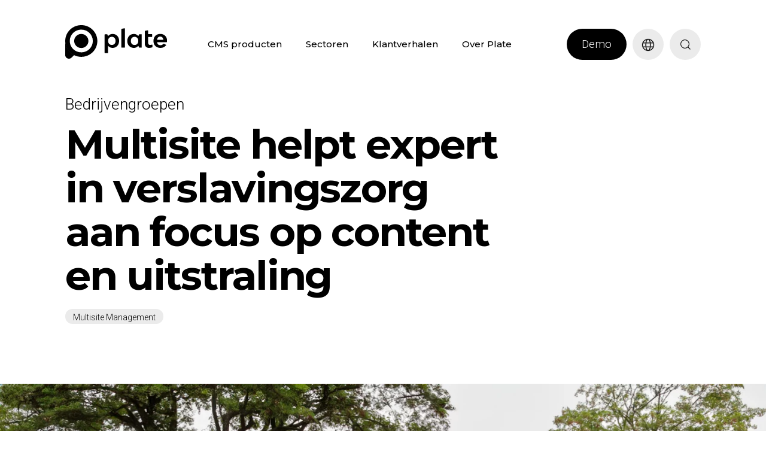

--- FILE ---
content_type: text/html; charset=utf-8
request_url: https://www.platecms.com/nl/cases/spoor6-plate-multisite-vs-wordpress
body_size: 564337
content:
<!DOCTYPE html>
<html lang="nl">
<head>
  <script type="text/javascript" id="hs-script-loader" async defer src="//js.hs-scripts.com/8319716.js"></script>
<script>
(function(l,e,a,d,i,n,f,o){if(!l[i]){l.GlobalLeadinfoNamespace=l.GlobalLeadinfoNamespace||[];
l.GlobalLeadinfoNamespace.push(i);l[i]=function(){(l[i].q=l[i].q||[]).push(arguments)};l[i].t=l[i].t||n;
l[i].q=l[i].q||[];o=e.createElement(a);f=e.getElementsByTagName(a)[0];o.async=1;o.src=d;f.parentNode.insertBefore(o,f);}
}(window,document,"script","https://cdn.leadinfo.net/ping.js","leadinfo","LI-5CE695DBD15AB"));
</script>
<!-- Google tag (gtag.js) -->
<script async src="https://www.googletagmanager.com/gtag/js?id=G-1MY9K1KM6W"></script>
<script>
  window.dataLayer = window.dataLayer || [];
  function gtag(){dataLayer.push(arguments);}
  gtag('js', new Date());

  gtag('config', 'G-1MY9K1KM6W');
</script>
<style>
    .navbar__logo img {
        width: 100%;
    }
</style>
  <meta name="current-lang" content='nl'>
  <meta name="description" content="Ontdek hoe Spoor6 met Plate's multisite platform een grote stap zette in online communicatie en webbeheer, en de beperkingen van WordPress oversteeg in de verslavingszorg.">
  <meta name="generator" content="Plate" />
<meta name="turbo-prefetch" content="false">
<meta name="turbo-cache-control" content="no-cache">
  <link rel="stylesheet" href="/assets/application-abd08c83b1913db6443e1857027fe7973f4fef977abad524e5366dbbf98d079d.css" />

<meta name="viewport" content="width=device-width, initial-scale=1">

<link rel="canonical" href="https://www.platecms.com/nl/cases/spoor6-plate-multisite-vs-wordpress">

  <link rel="preconnect" href="https://fonts.googleapis.com">
  <link rel="preconnect" href="https://fonts.gstatic.com" crossorigin>
  <link href="https://fonts.googleapis.com/css2?family=Montserrat:ital,wght@0,100..900;1,100..900&family=Roboto:ital,wght@0,100;0,300;0,400;0,500;0,700;0,900;1,100;1,300;1,400;1,500;1,700;1,900&display=swap" rel="stylesheet">

  <title>Multisite beheer in de gezondheidszorg: Spoor6's stap van WordPress naar Plate</title>



<script type="application/ld+json">

{
    "@context": "https://schema.org",
    "@type": "WebSite",
    "url": "www.platecms.com"
    
    ,"potentialAction": {
        "@type": "SearchAction",
        "target": {
            "@type": "EntryPoint",
            "urlTemplate": "https://www.platecms.com/search?q={search_term_string}"
        },
        "query-input": "required name=search_term_string"
    }
    
}

</script>



<meta property="og:title" content="Multisite helpt expert in verslavingszorg aan focus op content en uitstraling"/>

  
    <meta property="og:description" content="Lees het succesverhaal van Spoor6, Spoor8 en Refind Yourself die met de out-of-the-box multisite oplossing van Plate er enorm op vooruit zijn gegaan ten opzichte van hun vorige CMS Wordpress."/>
  

  <meta property="og:url" content="/nl/cases/spoor6-plate-multisite-vs-wordpress"/>

  

  
    <meta property="og:type" content="website">
  

  
    <meta property="og:image" content="https://plate.libpx.com/prod1-img/fecd9a9ff3/Plate%20Multisite%20Spoor6.jpg?width=552&signature=c3e696483aa488ab294a846252eea90bcf211dbf"/>
  

  <link rel="icon" href="https://plate.libpx.com/prod1-img/fecd9a9ff3/plate-favicon.png?width=16&signature=1c33efecc1c0444d521bcd136448133e6333ad03" type="image/gif" sizes="16x16">
    <link rel="icon" href="https://plate.libpx.com/prod1-img/fecd9a9ff3/plate-favicon.png?width=32&signature=1af4364fdd00883d7e9e20885718645341178bef" type="image/gif" sizes="32x32">
    <link rel="icon" href="https://plate.libpx.com/prod1-img/fecd9a9ff3/plate-favicon.png?width=64&signature=190e755b7972a11e251dc34b5ac2b011e9c4fb21" type="image/gif" sizes="64x64">
    <link rel="icon" href="https://plate.libpx.com/prod1-img/fecd9a9ff3/plate-favicon.png?width=96&signature=a932c12b47c75421bdae27408332ef9a992c61c5" type="image/gif" sizes="96x96">
    <link rel="icon" href="https://plate.libpx.com/prod1-img/fecd9a9ff3/plate-favicon.png?width=192&signature=4c7e6e61b76c498126a1812f13067620e1d55279" type="image/gif" sizes="192x192"><link rel="stylesheet" href="/theme/assets/styles/critical.css" >
</head>

<body 
  id="body" class="body--load show"
  data-lang="nl"
  data-site_translation_id="2528" data-site_translation_language="nl"
  data-dev="true" data-cart_url=""
  data-language="/nl/cases/spoor6-plate-multisite-vs-wordpress">
<style>
    blockquote {
    margin: 0;
}

blockquote p {
    padding: 15px;
    color: #f26722;
    background: #f5f5f5;
    border-radius: 5px;
}

blockquote p::before {
    content: '\201C';
}

blockquote p::after {
    content: '\201D';
}
    
    .pricing-section .form_trigger {
    display: none;
}
</style>











  <nav id="navbar" class="navbar navbar--light">
	<div class="plate--container">
		<div class="navbar__wrapper">
			<a href="/nl" class="navbar__logo"><svg version="1.1" data-id="Laag_1" xmlns="http://www.w3.org/2000/svg" xmlns:xlink="http://www.w3.org/1999/xlink" x="0px" y="0px"
	 viewBox="0 0 165.9 55.4" style="enable-background:new 0 0 165.9 55.4;" xml:space="preserve">
	<title>Plate logo</title>
<style type="text/css">
	.st0{enable-background:new    ;}
</style>
<g>
	<g data-id="Group_988_1_" transform="translate(-1118.408 -1655.728)">
		<g data-id="Group_491_2_" transform="translate(1182.689 1660.917)">
			<path data-id="Path_506_2_" d="M23.6,20.8c0,7-4.7,11.6-10.6,11.6c-2.9,0.1-5.7-1.2-7.4-3.6v11.8c0,0.3-0.2,0.5-0.5,0.5h0H0.5
				c-0.3,0-0.5-0.2-0.5-0.5V10.3C0,10,0.2,9.8,0.5,9.8h3.4c0.2,0,0.4,0.1,0.5,0.3l0.8,2.1c0.1,0.3,0.4,0.4,0.7,0.3
				c0.1,0,0.2-0.1,0.2-0.1c1.7-2,4.3-3.1,6.9-3C19,9.3,23.6,13.9,23.6,20.8z M17.8,20.8c0-4-2.5-6.7-6.1-6.7c-3.7,0-6.1,2.7-6.1,6.7
				s2.4,6.7,6.1,6.7C15.3,27.6,17.8,24.9,17.8,20.8L17.8,20.8z"/>
			<path data-id="Path_507_2_" d="M28.1,0.8l4-0.8C32.5-0.1,33,0.2,33,0.6c0,0.1,0,0.1,0,0.2v30.7c0,0.3-0.2,0.5-0.5,0.5h-4.7
				c-0.3,0-0.5-0.2-0.5-0.5v0V1.6C27.5,1.2,27.7,0.9,28.1,0.8z"/>
			<path data-id="Path_508_2_" d="M60.5,10.3v21.2c0,0.3-0.2,0.5-0.5,0.5h-3.4c-0.2,0-0.4-0.1-0.5-0.3l-0.8-2.1c-0.1-0.3-0.4-0.4-0.7-0.3
				c-0.1,0-0.2,0.1-0.2,0.1c-1.7,2-4.3,3.1-6.9,3c-6,0-10.6-4.6-10.6-11.4c0-7,4.6-11.6,10.6-11.6c2.7-0.1,5.2,1,6.9,3
				c0.2,0.2,0.5,0.2,0.7,0.1c0.1-0.1,0.1-0.1,0.1-0.2l0.8-2.1c0.1-0.2,0.3-0.3,0.5-0.3H60C60.3,9.8,60.5,10,60.5,10.3z M54.9,20.8
				c0-4-2.5-6.7-6.1-6.7c-3.7,0-6.1,2.7-6.1,6.8c0,4,2.4,6.7,6.1,6.7C52.4,27.6,54.9,24.9,54.9,20.8L54.9,20.8z"/>
			<path data-id="Path_509_2_" d="M77.9,27.5V31c0,0.2-0.1,0.4-0.3,0.5c-1.7,0.6-3.5,0.9-5.4,0.9c-4,0-6.8-2.8-6.8-7V5
				c0-0.4,0.3-0.7,0.6-0.8l4-0.8c0.4-0.1,0.9,0.2,0.9,0.6c0,0.1,0,0.1,0,0.2v5.5h6.1c0.3,0,0.5,0.2,0.5,0.5v0v3.6
				c0,0.3-0.2,0.5-0.5,0.5h0H71v9.9c-0.2,1.7,1,3.1,2.7,3.3c0.1,0,0.2,0,0.3,0c1.1,0,2.2-0.2,3.2-0.5c0.2-0.1,0.5,0,0.6,0.3
				C77.8,27.4,77.9,27.5,77.9,27.5z"/>
			<path data-id="Path_510_2_" d="M101.1,22.9H85.5c0.4,3.1,2.1,5.1,5.3,5.1c2,0,3.9-0.9,5.2-2.4c0.1-0.2,0.4-0.2,0.6-0.1l3.5,1.8
				c0.2,0.1,0.3,0.4,0.2,0.6c0,0,0,0,0,0.1c-2.2,2.9-5.7,4.5-9.4,4.4c-6.8,0-11.3-4.5-11.3-11.4c0-7,4.4-11.7,11.1-11.7
				c6.6,0,11.1,4.5,11.1,11.2c0,0.6,0,1.3-0.1,1.9C101.6,22.7,101.4,22.9,101.1,22.9z M86,19.1h9.2c0.3,0,0.5-0.2,0.5-0.5
				c0,0,0,0,0-0.1c-0.5-3-2.3-4.8-5.1-4.8c-2.8,0-4.5,1.7-5.1,4.8C85.5,18.8,85.7,19,86,19.1C86,19.1,86,19.1,86,19.1L86,19.1z"/>
		</g>
		<circle class="shape_1" cx="1144.6" cy="1681.9" r="11.6"/>
		<g data-id="g72_2_" transform="translate(1118.408 1681.75)">
			<g data-id="g78_2_">
				<path class="shape_2" d="M0,0v23.4c0,3.3,2.7,6,6,6c1.6,0,3.1-0.6,4.2-1.7l4.4-4.4C5.9,18.6,0.4,9.8,0,0"/>
			</g>
		</g>
		<path data-id="Path_511_2_" d="M1144.6,1655.7c-14.5,0-26.2,11.7-26.2,26.2s11.7,26.2,26.2,26.2s26.2-11.7,26.2-26.2l0,0
			C1170.7,1667.4,1159,1655.7,1144.6,1655.7z M1144.6,1700.7c-10.4,0-18.8-8.4-18.8-18.8s8.4-18.8,18.8-18.8s18.8,8.4,18.8,18.8l0,0
			C1163.4,1692.3,1155,1700.7,1144.6,1700.7z"/>
	</g>
	
		<g class="st0">
			<path d="M87.8,55l-2.4-5.6V55h-0.5v-6.8h0.6l2.5,5.9l2.5-5.9h0.6V55h-0.5v-5.6L88.2,55H87.8z"/>
			<path d="M96.5,53.6c-0.2,0.9-0.9,1.5-1.9,1.5c-1.3,0-2.2-1-2.2-2.5c0-1.5,0.8-2.5,2.2-2.5c1.3,0,2,1,2,2.4v0.2H93
				c0,1.2,0.7,2,1.6,2c0.7,0,1.2-0.4,1.4-1H96.5z M93,52.2h3c0-0.9-0.5-1.7-1.4-1.7C93.7,50.5,93.1,51.1,93,52.2z"/>
			<path d="M101.5,53.6c-0.2,0.9-0.9,1.5-1.9,1.5c-1.3,0-2.2-1-2.2-2.5c0-1.5,0.8-2.5,2.2-2.5c1.3,0,2,1,2,2.4v0.2H98
				c0,1.2,0.7,2,1.6,2c0.7,0,1.2-0.4,1.4-1H101.5z M98,52.2h3c0-0.9-0.5-1.7-1.4-1.7C98.7,50.5,98.1,51.1,98,52.2z"/>
			<path d="M105.1,50.6c-0.1-0.1-0.3-0.1-0.5-0.1c-0.6,0-1.1,0.4-1.3,1.1V55h-0.5v-4.9h0.5v0.8c0.2-0.5,0.7-0.9,1.3-0.9
				c0.2,0,0.3,0,0.4,0.1V50.6z"/>
			<path d="M113.3,50c1,0,1.5,0.7,1.5,1.7V55h-0.5v-3.2c0-0.7-0.3-1.3-1-1.3c-0.6,0-1.1,0.4-1.3,1V55h-0.5v-3.2c0-0.7-0.3-1.3-1-1.3
				c-0.6,0-1.1,0.4-1.3,1V55h-0.5v-4.9h0.5v0.7c0.2-0.5,0.7-0.8,1.4-0.8c0.7,0,1.2,0.4,1.4,0.9C112.1,50.5,112.6,50,113.3,50z"/>
			<path d="M120.1,53.6c-0.2,0.9-0.9,1.5-1.9,1.5c-1.3,0-2.2-1-2.2-2.5c0-1.5,0.8-2.5,2.2-2.5c1.3,0,2,1,2,2.4v0.2h-3.6
				c0,1.2,0.7,2,1.6,2c0.7,0,1.2-0.4,1.4-1H120.1z M116.6,52.2h3c0-0.9-0.5-1.7-1.4-1.7C117.3,50.5,116.7,51.1,116.6,52.2z"/>
			<path d="M121.5,50.6h-0.8v-0.5h0.8v-1.3h0.5v1.3h1.3v0.5h-1.3v3.2c0,0.6,0.2,0.8,0.7,0.8c0.2,0,0.5-0.1,0.7-0.2v0.5
				c-0.2,0.1-0.5,0.2-0.7,0.2c-0.7,0-1.2-0.4-1.2-1.2V50.6z"/>
			<path d="M131.9,50c1,0,1.5,0.7,1.5,1.7V55h-0.5v-3.2c0-0.7-0.3-1.3-1-1.3c-0.6,0-1.1,0.4-1.3,1V55h-0.6v-3.2c0-0.7-0.3-1.3-1-1.3
				c-0.6,0-1.1,0.4-1.3,1V55H127v-4.9h0.5v0.7c0.2-0.5,0.7-0.8,1.4-0.8c0.7,0,1.2,0.4,1.4,0.9C130.6,50.5,131.2,50,131.9,50z"/>
			<path d="M138.6,55h-0.5v-0.8c-0.3,0.5-0.9,0.9-1.6,0.9c-1.1,0-1.7-0.7-1.7-1.7v-3.2h0.5v3.2c0,0.8,0.4,1.3,1.3,1.3
				c0.7,0,1.2-0.5,1.5-1.1v-3.4h0.5V55z"/>
			<path d="M140.7,55h-0.5v-7.2h0.5V55z"/>
			<path d="M142.5,50.6h-0.8v-0.5h0.8v-1.3h0.5v1.3h1.3v0.5H143v3.2c0,0.6,0.2,0.8,0.7,0.8c0.2,0,0.5-0.1,0.7-0.2v0.5
				c-0.2,0.1-0.5,0.2-0.7,0.2c-0.7,0-1.2-0.4-1.2-1.2V50.6z"/>
			<path d="M145.8,49c-0.2,0-0.4-0.2-0.4-0.4c0-0.2,0.2-0.4,0.4-0.4s0.4,0.2,0.4,0.4C146.2,48.8,146,49,145.8,49z M146.1,55h-0.5
				v-4.9h0.5V55z"/>
			<path d="M147.7,53.7c0.2,0.6,0.7,0.9,1.4,0.9c0.7,0,1.2-0.3,1.2-0.9c0-0.4-0.3-0.7-0.9-0.9l-0.9-0.3c-0.7-0.2-1.2-0.5-1.2-1.2
				c0-0.8,0.7-1.4,1.7-1.4c1,0,1.6,0.5,1.8,1.3h-0.5c-0.2-0.6-0.6-0.9-1.3-0.9c-0.6,0-1.1,0.3-1.1,0.9c0,0.5,0.3,0.6,0.9,0.8l0.9,0.2
				c0.8,0.2,1.2,0.7,1.2,1.3c0,0.9-0.7,1.4-1.7,1.4c-1,0-1.7-0.5-1.9-1.4H147.7z"/>
			<path d="M152.3,49c-0.2,0-0.4-0.2-0.4-0.4c0-0.2,0.2-0.4,0.4-0.4s0.4,0.2,0.4,0.4C152.7,48.8,152.5,49,152.3,49z M152.6,55H152
				v-4.9h0.5V55z"/>
			<path d="M154.4,50.6h-0.8v-0.5h0.8v-1.3h0.5v1.3h1.3v0.5h-1.3v3.2c0,0.6,0.2,0.8,0.7,0.8c0.2,0,0.5-0.1,0.7-0.2v0.5
				c-0.2,0.1-0.5,0.2-0.7,0.2c-0.7,0-1.2-0.4-1.2-1.2V50.6z"/>
			<path d="M161.1,53.6c-0.2,0.9-0.9,1.5-1.9,1.5c-1.3,0-2.2-1-2.2-2.5c0-1.5,0.8-2.5,2.2-2.5c1.3,0,2,1,2,2.4v0.2h-3.6
				c0,1.2,0.7,2,1.6,2c0.7,0,1.2-0.4,1.4-1H161.1z M157.6,52.2h3c0-0.9-0.5-1.7-1.4-1.7C158.3,50.5,157.7,51.1,157.6,52.2z"/>
			<path d="M162.5,53.7c0.2,0.6,0.7,0.9,1.4,0.9c0.7,0,1.2-0.3,1.2-0.9c0-0.4-0.3-0.7-0.9-0.9l-0.9-0.3c-0.7-0.2-1.2-0.5-1.2-1.2
				c0-0.8,0.7-1.4,1.7-1.4c1,0,1.6,0.5,1.8,1.3H165c-0.2-0.6-0.6-0.9-1.3-0.9c-0.6,0-1.1,0.3-1.1,0.9c0,0.5,0.3,0.6,0.9,0.8l0.9,0.2
				c0.8,0.2,1.2,0.7,1.2,1.3c0,0.9-0.7,1.4-1.7,1.4c-1,0-1.7-0.5-1.9-1.4H162.5z"/>
		</g>
	
</g>
</svg>
</a>

			<ul class="navbar__menu">
				
				
	<li class="has-submenu">

	<a href="#">
		CMS producten
	</a>
	
		
		

		<div class="navbar__menu__submenu">
			<div class="navbar__menu__submenu__plane">
				<p>CMS producten</p>
				<ul class="columns columns--2">
					
						<li class="">
							<a href="/nl/multisite">Plate Multisite</a>
						</li>
					
						<li class="">
							<a href="/nl/delta-cms">Plate Delta (headless)</a>
						</li>
					
						<li class="">
							<a href="/nl/content-engineering-layer">Plate Content Engineering Layer</a>
						</li>
					
				</ul>
			</div>
		</div>
	
</li>
				
				
	<li class="has-submenu">

	<a href="#">
		Sectoren
	</a>
	
		
		

		<div class="navbar__menu__submenu">
			<div class="navbar__menu__submenu__plane">
				<p>Sectoren</p>
				<ul class="columns columns--2">
					
						<li class="">
							<a href="/nl/multisite/scholengroepen">Onderwijs</a>
						</li>
					
				</ul>
			</div>
		</div>
	
</li>
				
				
	<li class="no-submenu ">

	<a href="/nl/cases">
		Klantverhalen
	</a>
	
</li>
				
				
	<li class="no-submenu ">

	<a href="/nl/over-ons">
		Over Plate
	</a>
	
</li>
				
			</ul>

			<div class="navbar__buttons">
				
					<a href="/nl/demo" class="button button--primary">
						Demo
					</a>
				

				<button class="language-dropdown button button--round button--dropdown">
					<span></span>
					<p>
						<svg class="language-icon" fill="none" height="22" viewBox="0 0 22 22" width="22" xmlns="http://www.w3.org/2000/svg" aria-hidden="true">
							<path d="m11.3887 1.03774c-.1269-.02157-.2564-.03774-.3887-.03774s-.2591.01348-.3887.03774c-5.3333.20485-9.6113 4.59838-9.6113 9.97576 0 5.3773 4.48583 9.9865 10 9.9865 5.5142 0 10-4.4798 10-9.9865 0-5.50676-4.278-9.77091-9.6113-9.97576zm7.6518 6.12129h-3.9325c-.3482-2.00809-.969-3.65768-1.7706-4.74124 2.5128.68194 4.5911 2.43666 5.7031 4.74124zm-4.6991 3.82747c0 .9623-.0593 1.8706-.1646 2.7116h-6.35359c-.10526-.841-.16464-1.7466-.16464-2.7116 0-.9649.06208-1.89755.17004-2.7493h6.34279c.108.85175.17 1.7709.17 2.7466zm-3.3414 8.9084c-1.16329 0-2.42105-1.9812-3.00675-5.1186h6.01345c-.5856 3.1374-1.8434 5.1186-3.0067 5.1186zm-3.00135-12.73587c.54521-2.8841 1.65992-4.78167 2.74225-5.04582.0864-.0027.1727-.00539.2591-.00539s.1727.00539.2591.00539c1.0823.26415 2.197 2.16172 2.7422 5.04582zm.66397-4.74124c-.80162 1.08356-1.4224 2.73315-1.77058 4.74124h-3.93253c1.11202-2.30458 3.19029-4.0593 5.70311-4.74124zm-6.13765 5.81941h4.21052c-.10256.86792-.15654 1.7871-.15654 2.7493 0 .9623.05398 1.8545.15384 2.7116h-4.23481c-.26991-.8463-.41566-1.7493-.41566-2.6846 0-.9704.15385-1.90299.44265-2.7763zm.39136 6.5391h3.97031c.35358 2.0701.99865 3.7601 1.82996 4.849-2.5722-.6792-4.69096-2.4824-5.80027-4.849zm10.36707 4.849c.834-1.0889 1.4764-2.7789 1.83-4.849h3.9703c-1.1093 2.3666-3.2281 4.1698-5.8003 4.849zm6.2213-5.9272h-4.2375c.0999-.8571.1539-1.7655.1539-2.7116s-.0567-1.88138-.1566-2.7493h4.2105c.2888.87601.4454 1.8086.4454 2.7763 0 .9326-.1458 1.8383-.4157 2.6846z" fill="#000" stroke="#000" stroke-width=".3"/>
						</svg>
						<span class="language-current" title="Dutch">NL</span>
					</p>
					<div class="button__dropdown">
						
						
							<a href="/">EN</a>
						
					</div>
				</button>

				<button class="plate-search button button--round">
					<svg width="17px" height="17px" viewBox="0 0 17 17" version="1.1" xmlns="http://www.w3.org/2000/svg" xmlns:xlink="http://www.w3.org/1999/xlink">
						<g data-id="Page-1" stroke="none" stroke-width="1" fill="none" fill-rule="evenodd">
							<g data-id="Group" stroke="#000000" stroke-width="1.1">
								<line x1="12.389" y1="12.389" x2="16.389" y2="16.389" data-id="Line_6"></line>
								<circle data-id="Oval" cx="7.5" cy="7.5" r="6.95"></circle>
							</g>
						</g>
					</svg>
				</button>
			</div>
		</div>
	</div>
</nav>

<div class="mobile-menu ">
	<div class="plate--container">
		<div class="mobile-menu__wrapper">
			<div class="mobile-menu__heading">
				<a href="/nl" class="mobile-menu__logo">
					<svg version="1.1" data-id="Laag_1" xmlns="http://www.w3.org/2000/svg" xmlns:xlink="http://www.w3.org/1999/xlink" x="0px" y="0px"
	 viewBox="0 0 165.9 55.4" style="enable-background:new 0 0 165.9 55.4;" xml:space="preserve">
	<title>Plate logo</title>
<style type="text/css">
	.st0{enable-background:new    ;}
</style>
<g>
	<g data-id="Group_988_1_" transform="translate(-1118.408 -1655.728)">
		<g data-id="Group_491_2_" transform="translate(1182.689 1660.917)">
			<path data-id="Path_506_2_" d="M23.6,20.8c0,7-4.7,11.6-10.6,11.6c-2.9,0.1-5.7-1.2-7.4-3.6v11.8c0,0.3-0.2,0.5-0.5,0.5h0H0.5
				c-0.3,0-0.5-0.2-0.5-0.5V10.3C0,10,0.2,9.8,0.5,9.8h3.4c0.2,0,0.4,0.1,0.5,0.3l0.8,2.1c0.1,0.3,0.4,0.4,0.7,0.3
				c0.1,0,0.2-0.1,0.2-0.1c1.7-2,4.3-3.1,6.9-3C19,9.3,23.6,13.9,23.6,20.8z M17.8,20.8c0-4-2.5-6.7-6.1-6.7c-3.7,0-6.1,2.7-6.1,6.7
				s2.4,6.7,6.1,6.7C15.3,27.6,17.8,24.9,17.8,20.8L17.8,20.8z"/>
			<path data-id="Path_507_2_" d="M28.1,0.8l4-0.8C32.5-0.1,33,0.2,33,0.6c0,0.1,0,0.1,0,0.2v30.7c0,0.3-0.2,0.5-0.5,0.5h-4.7
				c-0.3,0-0.5-0.2-0.5-0.5v0V1.6C27.5,1.2,27.7,0.9,28.1,0.8z"/>
			<path data-id="Path_508_2_" d="M60.5,10.3v21.2c0,0.3-0.2,0.5-0.5,0.5h-3.4c-0.2,0-0.4-0.1-0.5-0.3l-0.8-2.1c-0.1-0.3-0.4-0.4-0.7-0.3
				c-0.1,0-0.2,0.1-0.2,0.1c-1.7,2-4.3,3.1-6.9,3c-6,0-10.6-4.6-10.6-11.4c0-7,4.6-11.6,10.6-11.6c2.7-0.1,5.2,1,6.9,3
				c0.2,0.2,0.5,0.2,0.7,0.1c0.1-0.1,0.1-0.1,0.1-0.2l0.8-2.1c0.1-0.2,0.3-0.3,0.5-0.3H60C60.3,9.8,60.5,10,60.5,10.3z M54.9,20.8
				c0-4-2.5-6.7-6.1-6.7c-3.7,0-6.1,2.7-6.1,6.8c0,4,2.4,6.7,6.1,6.7C52.4,27.6,54.9,24.9,54.9,20.8L54.9,20.8z"/>
			<path data-id="Path_509_2_" d="M77.9,27.5V31c0,0.2-0.1,0.4-0.3,0.5c-1.7,0.6-3.5,0.9-5.4,0.9c-4,0-6.8-2.8-6.8-7V5
				c0-0.4,0.3-0.7,0.6-0.8l4-0.8c0.4-0.1,0.9,0.2,0.9,0.6c0,0.1,0,0.1,0,0.2v5.5h6.1c0.3,0,0.5,0.2,0.5,0.5v0v3.6
				c0,0.3-0.2,0.5-0.5,0.5h0H71v9.9c-0.2,1.7,1,3.1,2.7,3.3c0.1,0,0.2,0,0.3,0c1.1,0,2.2-0.2,3.2-0.5c0.2-0.1,0.5,0,0.6,0.3
				C77.8,27.4,77.9,27.5,77.9,27.5z"/>
			<path data-id="Path_510_2_" d="M101.1,22.9H85.5c0.4,3.1,2.1,5.1,5.3,5.1c2,0,3.9-0.9,5.2-2.4c0.1-0.2,0.4-0.2,0.6-0.1l3.5,1.8
				c0.2,0.1,0.3,0.4,0.2,0.6c0,0,0,0,0,0.1c-2.2,2.9-5.7,4.5-9.4,4.4c-6.8,0-11.3-4.5-11.3-11.4c0-7,4.4-11.7,11.1-11.7
				c6.6,0,11.1,4.5,11.1,11.2c0,0.6,0,1.3-0.1,1.9C101.6,22.7,101.4,22.9,101.1,22.9z M86,19.1h9.2c0.3,0,0.5-0.2,0.5-0.5
				c0,0,0,0,0-0.1c-0.5-3-2.3-4.8-5.1-4.8c-2.8,0-4.5,1.7-5.1,4.8C85.5,18.8,85.7,19,86,19.1C86,19.1,86,19.1,86,19.1L86,19.1z"/>
		</g>
		<circle class="shape_1" cx="1144.6" cy="1681.9" r="11.6"/>
		<g data-id="g72_2_" transform="translate(1118.408 1681.75)">
			<g data-id="g78_2_">
				<path class="shape_2" d="M0,0v23.4c0,3.3,2.7,6,6,6c1.6,0,3.1-0.6,4.2-1.7l4.4-4.4C5.9,18.6,0.4,9.8,0,0"/>
			</g>
		</g>
		<path data-id="Path_511_2_" d="M1144.6,1655.7c-14.5,0-26.2,11.7-26.2,26.2s11.7,26.2,26.2,26.2s26.2-11.7,26.2-26.2l0,0
			C1170.7,1667.4,1159,1655.7,1144.6,1655.7z M1144.6,1700.7c-10.4,0-18.8-8.4-18.8-18.8s8.4-18.8,18.8-18.8s18.8,8.4,18.8,18.8l0,0
			C1163.4,1692.3,1155,1700.7,1144.6,1700.7z"/>
	</g>
	
		<g class="st0">
			<path d="M87.8,55l-2.4-5.6V55h-0.5v-6.8h0.6l2.5,5.9l2.5-5.9h0.6V55h-0.5v-5.6L88.2,55H87.8z"/>
			<path d="M96.5,53.6c-0.2,0.9-0.9,1.5-1.9,1.5c-1.3,0-2.2-1-2.2-2.5c0-1.5,0.8-2.5,2.2-2.5c1.3,0,2,1,2,2.4v0.2H93
				c0,1.2,0.7,2,1.6,2c0.7,0,1.2-0.4,1.4-1H96.5z M93,52.2h3c0-0.9-0.5-1.7-1.4-1.7C93.7,50.5,93.1,51.1,93,52.2z"/>
			<path d="M101.5,53.6c-0.2,0.9-0.9,1.5-1.9,1.5c-1.3,0-2.2-1-2.2-2.5c0-1.5,0.8-2.5,2.2-2.5c1.3,0,2,1,2,2.4v0.2H98
				c0,1.2,0.7,2,1.6,2c0.7,0,1.2-0.4,1.4-1H101.5z M98,52.2h3c0-0.9-0.5-1.7-1.4-1.7C98.7,50.5,98.1,51.1,98,52.2z"/>
			<path d="M105.1,50.6c-0.1-0.1-0.3-0.1-0.5-0.1c-0.6,0-1.1,0.4-1.3,1.1V55h-0.5v-4.9h0.5v0.8c0.2-0.5,0.7-0.9,1.3-0.9
				c0.2,0,0.3,0,0.4,0.1V50.6z"/>
			<path d="M113.3,50c1,0,1.5,0.7,1.5,1.7V55h-0.5v-3.2c0-0.7-0.3-1.3-1-1.3c-0.6,0-1.1,0.4-1.3,1V55h-0.5v-3.2c0-0.7-0.3-1.3-1-1.3
				c-0.6,0-1.1,0.4-1.3,1V55h-0.5v-4.9h0.5v0.7c0.2-0.5,0.7-0.8,1.4-0.8c0.7,0,1.2,0.4,1.4,0.9C112.1,50.5,112.6,50,113.3,50z"/>
			<path d="M120.1,53.6c-0.2,0.9-0.9,1.5-1.9,1.5c-1.3,0-2.2-1-2.2-2.5c0-1.5,0.8-2.5,2.2-2.5c1.3,0,2,1,2,2.4v0.2h-3.6
				c0,1.2,0.7,2,1.6,2c0.7,0,1.2-0.4,1.4-1H120.1z M116.6,52.2h3c0-0.9-0.5-1.7-1.4-1.7C117.3,50.5,116.7,51.1,116.6,52.2z"/>
			<path d="M121.5,50.6h-0.8v-0.5h0.8v-1.3h0.5v1.3h1.3v0.5h-1.3v3.2c0,0.6,0.2,0.8,0.7,0.8c0.2,0,0.5-0.1,0.7-0.2v0.5
				c-0.2,0.1-0.5,0.2-0.7,0.2c-0.7,0-1.2-0.4-1.2-1.2V50.6z"/>
			<path d="M131.9,50c1,0,1.5,0.7,1.5,1.7V55h-0.5v-3.2c0-0.7-0.3-1.3-1-1.3c-0.6,0-1.1,0.4-1.3,1V55h-0.6v-3.2c0-0.7-0.3-1.3-1-1.3
				c-0.6,0-1.1,0.4-1.3,1V55H127v-4.9h0.5v0.7c0.2-0.5,0.7-0.8,1.4-0.8c0.7,0,1.2,0.4,1.4,0.9C130.6,50.5,131.2,50,131.9,50z"/>
			<path d="M138.6,55h-0.5v-0.8c-0.3,0.5-0.9,0.9-1.6,0.9c-1.1,0-1.7-0.7-1.7-1.7v-3.2h0.5v3.2c0,0.8,0.4,1.3,1.3,1.3
				c0.7,0,1.2-0.5,1.5-1.1v-3.4h0.5V55z"/>
			<path d="M140.7,55h-0.5v-7.2h0.5V55z"/>
			<path d="M142.5,50.6h-0.8v-0.5h0.8v-1.3h0.5v1.3h1.3v0.5H143v3.2c0,0.6,0.2,0.8,0.7,0.8c0.2,0,0.5-0.1,0.7-0.2v0.5
				c-0.2,0.1-0.5,0.2-0.7,0.2c-0.7,0-1.2-0.4-1.2-1.2V50.6z"/>
			<path d="M145.8,49c-0.2,0-0.4-0.2-0.4-0.4c0-0.2,0.2-0.4,0.4-0.4s0.4,0.2,0.4,0.4C146.2,48.8,146,49,145.8,49z M146.1,55h-0.5
				v-4.9h0.5V55z"/>
			<path d="M147.7,53.7c0.2,0.6,0.7,0.9,1.4,0.9c0.7,0,1.2-0.3,1.2-0.9c0-0.4-0.3-0.7-0.9-0.9l-0.9-0.3c-0.7-0.2-1.2-0.5-1.2-1.2
				c0-0.8,0.7-1.4,1.7-1.4c1,0,1.6,0.5,1.8,1.3h-0.5c-0.2-0.6-0.6-0.9-1.3-0.9c-0.6,0-1.1,0.3-1.1,0.9c0,0.5,0.3,0.6,0.9,0.8l0.9,0.2
				c0.8,0.2,1.2,0.7,1.2,1.3c0,0.9-0.7,1.4-1.7,1.4c-1,0-1.7-0.5-1.9-1.4H147.7z"/>
			<path d="M152.3,49c-0.2,0-0.4-0.2-0.4-0.4c0-0.2,0.2-0.4,0.4-0.4s0.4,0.2,0.4,0.4C152.7,48.8,152.5,49,152.3,49z M152.6,55H152
				v-4.9h0.5V55z"/>
			<path d="M154.4,50.6h-0.8v-0.5h0.8v-1.3h0.5v1.3h1.3v0.5h-1.3v3.2c0,0.6,0.2,0.8,0.7,0.8c0.2,0,0.5-0.1,0.7-0.2v0.5
				c-0.2,0.1-0.5,0.2-0.7,0.2c-0.7,0-1.2-0.4-1.2-1.2V50.6z"/>
			<path d="M161.1,53.6c-0.2,0.9-0.9,1.5-1.9,1.5c-1.3,0-2.2-1-2.2-2.5c0-1.5,0.8-2.5,2.2-2.5c1.3,0,2,1,2,2.4v0.2h-3.6
				c0,1.2,0.7,2,1.6,2c0.7,0,1.2-0.4,1.4-1H161.1z M157.6,52.2h3c0-0.9-0.5-1.7-1.4-1.7C158.3,50.5,157.7,51.1,157.6,52.2z"/>
			<path d="M162.5,53.7c0.2,0.6,0.7,0.9,1.4,0.9c0.7,0,1.2-0.3,1.2-0.9c0-0.4-0.3-0.7-0.9-0.9l-0.9-0.3c-0.7-0.2-1.2-0.5-1.2-1.2
				c0-0.8,0.7-1.4,1.7-1.4c1,0,1.6,0.5,1.8,1.3H165c-0.2-0.6-0.6-0.9-1.3-0.9c-0.6,0-1.1,0.3-1.1,0.9c0,0.5,0.3,0.6,0.9,0.8l0.9,0.2
				c0.8,0.2,1.2,0.7,1.2,1.3c0,0.9-0.7,1.4-1.7,1.4c-1,0-1.7-0.5-1.9-1.4H162.5z"/>
		</g>
	
</g>
</svg>

				</a>

				
					<a href="/nl/demo" class="button button--primary">
						Demo
					</a>
				

				<div class="mobile-menu__toggler button button--round button__round--black">
					<div class="mobile-menu__toggler__inner"></div>
				</div>
			</div>
		</div>
	</div>

	<div class="mobile-menu__inner">
		<div class="plate--container">
			<div class="mobile-menu__inner--container">
			<div class="search-language">
				<button class="plate-search button button--round button__round--white-bg">
					<svg width="17px" height="17px" viewBox="0 0 17 17" version="1.1" xmlns="http://www.w3.org/2000/svg" xmlns:xlink="http://www.w3.org/1999/xlink">
						<g data-id="Page-1" stroke="none" stroke-width="1" fill="none" fill-rule="evenodd">
							<g data-id="Group" stroke="#000000" stroke-width="1.1">
								<line x1="12.389" y1="12.389" x2="16.389" y2="16.389" id="Line_6"></line>
								<circle data-id="Oval" cx="7.5" cy="7.5" r="6.95"></circle>
							</g>
						</g>
					</svg>
				</button>
				<button class="language-dropdown button button--round button--dropdown button__round--white-bg">
					<span></span>
					<p>NL</p>
					<div class="button__dropdown">
						
						
						<a href="/">EN</a>
						
					</div>
				</button>
			</div>
			<ul class="mobile-menu__menu">
				
				<li class="mobile-menu__item  has_dropdown">
<a class="mobile-menu__item__link" href="#">CMS producten</a>

<div class="dropdown__list">
	<ul class=" ">
		
			<li class="dropdown__list__item  ">
<a class="dropdown__list__item__link" href="/nl/multisite">Plate Multisite</a>

</li>
		
			<li class="dropdown__list__item  ">
<a class="dropdown__list__item__link" href="/nl/delta-cms">Plate Delta (headless)</a>

</li>
		
			<li class="dropdown__list__item  ">
<a class="dropdown__list__item__link" href="/nl/content-engineering-layer">Plate Content Engineering Layer</a>

</li>
		
	</ul>
	</div>

</li>
				
				<li class="mobile-menu__item  has_dropdown">
<a class="mobile-menu__item__link" href="#">Sectoren</a>

<div class="dropdown__list">
	<ul class=" ">
		
			<li class="dropdown__list__item  ">
<a class="dropdown__list__item__link" href="/nl/multisite/scholengroepen">Onderwijs</a>

</li>
		
	</ul>
	</div>

</li>
				
				<li class="mobile-menu__item  ">
<a class="mobile-menu__item__link" href="/nl/cases">Klantverhalen</a>

</li>
				
				<li class="mobile-menu__item  ">
<a class="mobile-menu__item__link" href="/nl/over-ons">Over Plate</a>

</li>
				
			</ul>
			</div>
		</div>
	</div>
</div><div id="modal-search" class="modal modal--search">
	<button class="plate-search button button--round modal__close">
<svg width="15px" height="15px" viewBox="0 0 15 15" version="1.1" xmlns="http://www.w3.org/2000/svg" xmlns:xlink="http://www.w3.org/1999/xlink">
    <g data-id="Page-1" stroke="none" stroke-width="1" fill="none" fill-rule="evenodd">
        <g data-id="Artboard" transform="translate(-242.000000, -230.000000)" stroke="#000000" stroke-width="1.1">
            <g data-id="Group" transform="translate(242.000000, 231.000000)">
                <g data-id="Line-6-Copy" transform="translate(7.500000, 7.000000) rotate(90.000000) translate(-7.500000, -7.000000) translate(0.500000, -0.500000)">
                    <line x1="-0.000563338801" y1="1.03852733" x2="13.9511462" y2="13.7536875" data-id="Line_6-Copy" transform="translate(6.975291, 7.396107) rotate(-87.345082) translate(-6.975291, -7.396107) "></line>
                    <line x1="-0.000563338801" y1="1.03852733" x2="13.9511462" y2="13.7536875" data-id="Line_6-Copy-2" transform="translate(6.975291, 7.396107) scale(-1, 1) rotate(-87.345082) translate(-6.975291, -7.396107) "></line>
                </g>
            </g>
        </g>
    </g>
</svg>
	</button>
	<div class="plate--container">
		<div class="modal__content">
			<p class="modal__title modal-anime modal-anime--up">Zoeken.</p>
			<div class="modal__search form form--border form--large"> 
					<input type="text" id="search_form" class="search_form" placeholder="Multisite, Voordelen..." value="">
				<div class="modal__search__bottom"></div> 
				<svg class="modal-anime modal-anime--up" width="17px" height="17px" viewBox="0 0 17 17" version="1.1" xmlns="http://www.w3.org/2000/svg" xmlns:xlink="http://www.w3.org/1999/xlink">
					<g data-id="Page-1" stroke="none" stroke-width="1" fill="none" fill-rule="evenodd">
						<g data-id="Website-plan" transform="translate(-65.000000, -647.000000)" fill="#000000" fill-rule="nonzero">
								<g data-id="Group" transform="translate(64.500000, 646.500000)">
									<path d="M8.00000047,0.500000466 C12.1421361,0.500000466 15.5000005,3.85786484 15.5000005,8.00000047 C15.5000005,12.1421361 12.1421361,15.5000005 8.00000047,15.5000005 C3.85786484,15.5000005 0.500000466,12.1421361 0.500000466,8.00000047 C0.500000466,3.85786484 3.85786484,0.500000466 8.00000047,0.500000466 Z M8.00000047,1.50000047 C4.41014959,1.50000047 1.50000047,4.41014959 1.50000047,8.00000047 C1.50000047,11.5898513 4.41014959,14.5000005 8.00000047,14.5000005 C11.5898513,14.5000005 14.5000005,11.5898513 14.5000005,8.00000047 C14.5000005,4.41014959 11.5898513,1.50000047 8.00000047,1.50000047 Z" data-id="Oval"></path>
									<path d="M12.7402184,12.540776 C12.9088668,12.3624273 13.1776471,12.3356208 13.3762115,12.4651187 L13.4470491,12.5210165 L17.2395186,16.1072143 C17.4401609,16.2969437 17.4490076,16.6134026 17.2592781,16.8140449 C17.0906297,16.9923937 16.8218494,17.0192002 16.623285,16.8897023 L16.5524475,16.8338045 L12.759978,13.2476067 C12.5593356,13.0578772 12.550489,12.7414184 12.7402184,12.540776 Z" data-id="Line"></path>
									<path d="M9.48824033,0.152591017 C9.68010927,-0.0460063671 9.99664477,-0.0514608479 10.1952422,0.140408093 C10.3717732,0.310958262 10.3956974,0.580010403 10.2640789,0.7771755 L10.2074251,0.847409915 L0.859592839,10.5230511 C0.667723898,10.7216485 0.3511884,10.727103 0.152591017,10.535234 C-0.0239399912,10.3646839 -0.0478642608,10.0956317 0.0837543196,9.89846662 L0.140408093,9.82823221 L9.48824033,0.152591017 Z" data-id="Line-2-Copy-3" opacity="0"></path>
								</g>
						</g>
					</g>
				</svg>
			</div>
			<div id="search_results" class="search_results modal__search">
			</div>
		</div>
	</div>
</div>
 



<main>
  
      <div data-id="post_263854" class="plate--page-content-wrapper">
      
	





<section class="hero  hero--titles pt--xlarge pb--medium">
	<div class="plate--container">
		<div class="hero__inner">
			<h3>Bedrijvengroepen</h3>
			<h1>Multisite helpt expert in verslavingszorg aan focus op content en uitstraling</h1>
			
	<div class="tags">
		
			<a href="/nl/features/multisite-management" class="tag">Multisite Management</a>
		
	</div>



			
		</div>
	</div>
</section>


	



    <section data-id="section_471917" data-plate-position-xs="1" data-plate-position-sm="1" data-plate-position-md="1" data-plate-position-lg="1" class="plate--section image-video pt-- pb--" id="section-spoor6">
      
	

	<div class=" ">
		













	<style>@media (min-width: 0px) {
				.image--lazy#image-540421{padding-bottom: 56%;}
			}@media (min-width: 576px) {
				.image--lazy#image-540421{padding-bottom: 56%;}
			}@media (min-width: 768px) {
				.image--lazy#image-540421{padding-bottom: 56%;}
			}@media (min-width: 992px) {
				.image--lazy#image-540421{padding-bottom: 56%;}
			}@media (min-width: 1200px) {
				.image--lazy#image-540421{padding-bottom: 56%;}
			}@media (min-width: 1400px) {
				.image--lazy#image-540421{padding-bottom: 56%;}
			}@media (min-width: 1600px) {
				.image--lazy#image-540421{padding-bottom: 56%;}
			}@media (min-width: 1920px) {
				.image--lazy#image-540421{padding-bottom: 56%;}
			}</style>



<picture id="image-540421" class="image   ">
	

		<source media="(min-width: 1920px)" type="image/webp" srcset="


https://plate.libpx.com/prod1-img/fecd9a9ff3/verslavingszorg-spoor6-lindelaan-6-bussum.jpg?width=2017&mode=crop&format=webp&signature=93a67e81c54d781d4a1818895bc23c3bc3771e8f">
		
		<source media="(min-width: 1600px)" type="image/webp" srcset="


https://plate.libpx.com/prod1-img/fecd9a9ff3/verslavingszorg-spoor6-lindelaan-6-bussum.jpg?width=1760&mode=crop&format=webp&signature=6ff104a0044fc3fa98fcbbec3e300e4154e6275c">
		
		<source media="(min-width: 1400px)" type="image/webp" srcset="


https://plate.libpx.com/prod1-img/fecd9a9ff3/verslavingszorg-spoor6-lindelaan-6-bussum.jpg?width=1467&mode=crop&format=webp&signature=ccca595577b9933462642027d962c537ef124d06">
		
		<source media="(min-width: 1200px)" type="image/webp" srcset="


https://plate.libpx.com/prod1-img/fecd9a9ff3/verslavingszorg-spoor6-lindelaan-6-bussum.jpg?width=1283&mode=crop&format=webp&signature=1236cc8dc80b1a3fe6ba810d373eea6cc48db1cf">
		
		<source media="(min-width: 992px)" type="image/webp" srcset="


https://plate.libpx.com/prod1-img/fecd9a9ff3/verslavingszorg-spoor6-lindelaan-6-bussum.jpg?width=1100&mode=crop&format=webp&signature=fddb503d935cc5c462af8c96d014179cf53e42d5">
		
		<source media="(min-width: 768px)" type="image/webp" srcset="


https://plate.libpx.com/prod1-img/fecd9a9ff3/verslavingszorg-spoor6-lindelaan-6-bussum.jpg?width=909&mode=crop&format=webp&signature=7a2c52d4485cb2967f83a1c9afa730684f9f3987">
		
		<source media="(min-width: 576px)" type="image/webp" srcset="


https://plate.libpx.com/prod1-img/fecd9a9ff3/verslavingszorg-spoor6-lindelaan-6-bussum.jpg?width=704&mode=crop&format=webp&signature=0c1a86f5a59443f39e6978245adf2f4163246c7f">
		

		<source media="(min-width: 1920px)" type="image/jpeg" srcset="


https://plate.libpx.com/prod1-img/fecd9a9ff3/verslavingszorg-spoor6-lindelaan-6-bussum.jpg?width=2017&mode=crop&format=jpeg&signature=bb87242759e39a1e57ae373b1df1d40342f988a3">
		
		<source media="(min-width: 1600px)" type="image/jpeg" srcset="


https://plate.libpx.com/prod1-img/fecd9a9ff3/verslavingszorg-spoor6-lindelaan-6-bussum.jpg?width=1760&mode=crop&format=jpeg&signature=a85ea8cd3dc2c95288887a399ba9abe8141432fc">
		
		<source media="(min-width: 1400px)" type="image/jpeg" srcset="


https://plate.libpx.com/prod1-img/fecd9a9ff3/verslavingszorg-spoor6-lindelaan-6-bussum.jpg?width=1467&mode=crop&format=jpeg&signature=d034876150757ee8467e40e5274fe1c076e20850">
		
		<source media="(min-width: 1200px)" type="image/jpeg" srcset="


https://plate.libpx.com/prod1-img/fecd9a9ff3/verslavingszorg-spoor6-lindelaan-6-bussum.jpg?width=1283&mode=crop&format=jpeg&signature=96246507503691bdda0e9811198c0026587db9be">
		
		<source media="(min-width: 992px)" type="image/jpeg" srcset="


https://plate.libpx.com/prod1-img/fecd9a9ff3/verslavingszorg-spoor6-lindelaan-6-bussum.jpg?width=1100&mode=crop&format=jpeg&signature=9fea0121892dfd99e6e93e0042ec967501f8a2bf">
		
		<source media="(min-width: 768px)" type="image/jpeg" srcset="


https://plate.libpx.com/prod1-img/fecd9a9ff3/verslavingszorg-spoor6-lindelaan-6-bussum.jpg?width=909&mode=crop&format=jpeg&signature=b95e25830e9b612f146b8e7c93d1ee19d51446f0">
		
		<source media="(min-width: 576px)" type="image/jpeg" srcset="


https://plate.libpx.com/prod1-img/fecd9a9ff3/verslavingszorg-spoor6-lindelaan-6-bussum.jpg?width=704&mode=crop&format=jpeg&signature=5f53463fa183ef4b92c2d8b1e9d301f29f34d6d3">
		<source type="image/webp" media="(max-width: 575px)"
		srcset="


https://plate.libpx.com/prod1-img/fecd9a9ff3/verslavingszorg-spoor6-lindelaan-6-bussum.jpg?width=768&mode=crop&format=webp&signature=7ffcdce317ccc5095a927890c1f0edb4a9a71c02"><source type="image/jpeg" media="(max-width: 575px)"
			srcset="


https://plate.libpx.com/prod1-img/fecd9a9ff3/verslavingszorg-spoor6-lindelaan-6-bussum.jpg?width=768&mode=crop&format=jpeg&signature=36ec7da15904550953b45cf43d19f2a53ed3b1c9"><img src="


https://plate.libpx.com/prod1-img/fecd9a9ff3/verslavingszorg-spoor6-lindelaan-6-bussum.jpg?width=768&mode=crop&format=jpeg&signature=36ec7da15904550953b45cf43d19f2a53ed3b1c9" alt="verslavingszorg spoor lindelaan  bussum">
</picture>
	</div>

	

    </section>








    <section data-id="section_471076" data-plate-position-xs="2" data-plate-position-sm="2" data-plate-position-md="2" data-plate-position-lg="2" class="plate--section section--standard section pt--none pb--small" id="section-introo">
          <div class="plate--container">
          <div data-id="row_586597" data-plate-position-xs="1" data-plate-position-sm="1" data-plate-position-md="1" data-plate-position-lg="1" class="plate--row">
          <div data-id="column_878022" data-plate-position-xs="1" data-plate-position-sm="1" data-plate-position-md="1" data-plate-position-lg="1" class="plate--column" data-plate-col-xs="12" data-plate-col-sm="7" data-plate-col-md="7" data-plate-col-lg="7">
      <div data-id="element_2167522" data-plate-position-xs="1" data-plate-position-sm="1" data-plate-position-md="1" data-plate-position-lg="1" class="plate--element plate--element__space">
  <div class="space space--small  hide_mobile"></div>

</div>


    <div data-id="element_2164979" data-plate-position-xs="2" data-plate-position-sm="2" data-plate-position-md="2" data-plate-position-lg="2" class="plate--element plate--element__paragraph">
      







<div class="paragraph text text--light"><p>
    
</p>
<p>
    <b>Spoor6, onderdeel van een bedrijvengroep met labels Spoor8 en Refind Yourself, actief in de verslavings- en mentale gezondheidszorg, stond voor de uitdaging om hun online communicatie en leadgeneratie te optimaliseren.</b>
</p>
<p>
    De bestaande WordPress-websites waren verspreid over verschillende partijen met uiteenlopende backends en structuren, wat leidde tot inefficiëntie en frustratie.
</p>
<p>
    We praten met Daniel van den Hoek, marketing manager bij Spoor6&nbsp;en belast met het beheer van de betreffende websites:&nbsp;"Eén van de bedrijven dat zich richt op verslavingszorg, kan bijvoorbeeld niet adverteren in zoekmachines door restricties van diezelfde zoekmachines. Dat betekent dat de vindbaarheid en conversie volledig afhankelijk is van organische SEO. En dat is waar Plate's flexibiliteit op zowel website managementniveau als op content managementniveau het verschil maakt."
</p>
<p>
    <i>Lees verder over de vergelijking tussen Plate en <a href="/nl/multisite/wp-multisite-versus-plate">Wordpress Multisite</a>.</i>
</p></div>

    </div>


    </div>


<div data-id="column_879805" data-plate-position-xs="2" data-plate-position-sm="2" data-plate-position-md="2" data-plate-position-lg="2" class="plate--column" data-plate-col-xs="12" data-plate-col-sm="1" data-plate-col-md="1" data-plate-col-lg="1">
  
</div>


    <div data-id="column_878023" data-plate-position-xs="3" data-plate-position-sm="3" data-plate-position-md="3" data-plate-position-lg="3" class="plate--column" data-plate-col-xs="12" data-plate-col-sm="4" data-plate-col-md="4" data-plate-col-lg="4">
          <div data-id="element_2164984" data-plate-position-xs="1" data-plate-position-sm="1" data-plate-position-md="1" data-plate-position-lg="1" class="plate--element plate--element__image">
      











<div class="test """ hidden></div>

<div class="image">













	<style>@media (min-width: 0px) {
				.image--lazy#image-466613{padding-bottom: 137%;}
			}@media (min-width: 576px) {
				.image--lazy#image-466613{padding-bottom: 137%;}
			}@media (min-width: 768px) {
				.image--lazy#image-466613{padding-bottom: 137%;}
			}@media (min-width: 992px) {
				.image--lazy#image-466613{padding-bottom: 137%;}
			}@media (min-width: 1200px) {
				.image--lazy#image-466613{padding-bottom: 137%;}
			}@media (min-width: 1400px) {
				.image--lazy#image-466613{padding-bottom: 137%;}
			}@media (min-width: 1600px) {
				.image--lazy#image-466613{padding-bottom: 137%;}
			}@media (min-width: 1920px) {
				.image--lazy#image-466613{padding-bottom: 137%;}
			}</style>



<picture id="image-466613" class="image   ">
	

		<source media="(min-width: 1920px)" type="image/webp" srcset="


https://plate.libpx.com/prod1-img/fecd9a9ff3/Multisite%20Framework%20Plate.png?width=733&mode=crop&format=webp&signature=5926eba17c2fab63bae830df568b771fbb9040d7">
		
		<source media="(min-width: 1600px)" type="image/webp" srcset="


https://plate.libpx.com/prod1-img/fecd9a9ff3/Multisite%20Framework%20Plate.png?width=640&mode=crop&format=webp&signature=61e248c5c727ea4b631e73990dc088020e271d03">
		
		<source media="(min-width: 1400px)" type="image/webp" srcset="


https://plate.libpx.com/prod1-img/fecd9a9ff3/Multisite%20Framework%20Plate.png?width=533&mode=crop&format=webp&signature=f4c628cb2f6625009e6e32f6b803e70bfcb14b42">
		
		<source media="(min-width: 1200px)" type="image/webp" srcset="


https://plate.libpx.com/prod1-img/fecd9a9ff3/Multisite%20Framework%20Plate.png?width=467&mode=crop&format=webp&signature=e8e2271c8aaed8ea9014f6c460460a2a2de5ed8a">
		
		<source media="(min-width: 992px)" type="image/webp" srcset="


https://plate.libpx.com/prod1-img/fecd9a9ff3/Multisite%20Framework%20Plate.png?width=400&mode=crop&format=webp&signature=35fb6668f1d9989cb85ffe7193bec8bdb29e5f71">
		
		<source media="(min-width: 768px)" type="image/webp" srcset="


https://plate.libpx.com/prod1-img/fecd9a9ff3/Multisite%20Framework%20Plate.png?width=331&mode=crop&format=webp&signature=9fe2ec319722ceb610d78af5f8870e13de091ddc">
		
		<source media="(min-width: 576px)" type="image/webp" srcset="


https://plate.libpx.com/prod1-img/fecd9a9ff3/Multisite%20Framework%20Plate.png?width=256&mode=crop&format=webp&signature=41fecd1ce5203cfa430a69245a91ff5c95ce69a8">
		

		<source media="(min-width: 1920px)" type="image/jpeg" srcset="


https://plate.libpx.com/prod1-img/fecd9a9ff3/Multisite%20Framework%20Plate.png?width=733&mode=crop&format=jpeg&signature=4e5ed3308d2b672ee36a5f5160944946bfa513fd">
		
		<source media="(min-width: 1600px)" type="image/jpeg" srcset="


https://plate.libpx.com/prod1-img/fecd9a9ff3/Multisite%20Framework%20Plate.png?width=640&mode=crop&format=jpeg&signature=88e5559ec04cc4084e52e25ae257ce9bcb9afd9a">
		
		<source media="(min-width: 1400px)" type="image/jpeg" srcset="


https://plate.libpx.com/prod1-img/fecd9a9ff3/Multisite%20Framework%20Plate.png?width=533&mode=crop&format=jpeg&signature=a5cc7da7e7ffc3ab8e91ff0252a2a514aad19eed">
		
		<source media="(min-width: 1200px)" type="image/jpeg" srcset="


https://plate.libpx.com/prod1-img/fecd9a9ff3/Multisite%20Framework%20Plate.png?width=467&mode=crop&format=jpeg&signature=8f84e131718adabf42f4be59c22a4fbe532a16eb">
		
		<source media="(min-width: 992px)" type="image/jpeg" srcset="


https://plate.libpx.com/prod1-img/fecd9a9ff3/Multisite%20Framework%20Plate.png?width=400&mode=crop&format=jpeg&signature=8696cc112cb7094ab20958f410b10aba9ed9bb60">
		
		<source media="(min-width: 768px)" type="image/jpeg" srcset="


https://plate.libpx.com/prod1-img/fecd9a9ff3/Multisite%20Framework%20Plate.png?width=331&mode=crop&format=jpeg&signature=025c7d1ba5e99852264f9111c8dbb707c90dcf59">
		
		<source media="(min-width: 576px)" type="image/jpeg" srcset="


https://plate.libpx.com/prod1-img/fecd9a9ff3/Multisite%20Framework%20Plate.png?width=256&mode=crop&format=jpeg&signature=e342d130c601e7c69766e573b4dc57d1e9af54b8">
		<source type="image/webp" media="(max-width: 575px)"
		srcset="


https://plate.libpx.com/prod1-img/fecd9a9ff3/Multisite%20Framework%20Plate.png?width=768&mode=crop&format=webp&signature=d8c3c3ed27658012ada5b4a4ed3ebbcffb50f3a6"><source type="image/jpeg" media="(max-width: 575px)"
			srcset="


https://plate.libpx.com/prod1-img/fecd9a9ff3/Multisite%20Framework%20Plate.png?width=768&mode=crop&format=jpeg&signature=5758dc6db0d075cd90e0f4a648afcbedb09b404f"><img src="


https://plate.libpx.com/prod1-img/fecd9a9ff3/Multisite%20Framework%20Plate.png?width=768&mode=crop&format=jpeg&signature=5758dc6db0d075cd90e0f4a648afcbedb09b404f" alt="Multisite Framework Plate">
</picture></div>

    </div>


    </div>


    </div>


    </div>


	
		<div class="section__bg bg-color--"></div>
	

    </section>








    <section data-id="section_471067" data-plate-position-xs="3" data-plate-position-sm="3" data-plate-position-md="3" data-plate-position-lg="3" class="plate--section section--standard section pt--medium pb--small bg-color--Zwart" id="section-introductie">
          <div class="plate--container">
          <div data-id="row_586581" data-plate-position-xs="1" data-plate-position-sm="1" data-plate-position-md="1" data-plate-position-lg="1" class="plate--row">
          <div data-id="column_879814" data-plate-position-xs="1" data-plate-position-sm="1" data-plate-position-md="1" data-plate-position-lg="1" class="plate--column" data-plate-col-xs="12" data-plate-col-sm="7" data-plate-col-md="7" data-plate-col-lg="7">
          <div data-id="element_2164961" data-plate-position-xs="1" data-plate-position-sm="1" data-plate-position-md="1" data-plate-position-lg="1" class="plate--element plate--element__paragraph">
      







<div class="paragraph text text--light"><h3>
    <b>Hoe zag de situatie eruit voordat jullie voor Plate kozen?</b>
</h3>
<p>
    "Voor ik met de <a href="/nl/multisite">multisite</a> van Plate aan de gang ging, was ik veroordeeld tot WordPress. Verdeeld over drie verschillende hosting-partijen, met drie verschillende log-in’s, drie totaal verschillend ingerichte back-end’s en structuren. Waar ik vooral tegenaan liep was het vreselijk onhandige onderhoud van drie websites, op drie locaties. Alhoewel alles WordPress was, waren het drie volledig andere systemen, bomvol met overbodige plug-in’s die de sites instabiel en ontzettend traag maken. Je bent uiteindelijk zo veel tijd kwijt om dit allemaal in goede banen te leiden, en dat is zonde van mijn tijd."
</p>
<p>
    "De grootste uitdaging was om een CMS te vinden waar deze rompslomp allemaal wegvalt en ik mij gewoon kon focussen op marketing en communicatie. Ik wil mij niet meer bezighouden met de technische kant van websites (anderen zijn daar veel beter in), maar puur focussen op content en uitstraling. Door de websites met Plate centraal te beheren creëer ik overzicht en lukt het veel beter ideeën uit te proberen en verspreid over drie websites leads te genereren."
</p>
<p>
    
</p></div>

    </div>


    </div>


    <div data-id="column_877987" data-plate-position-xs="3" data-plate-position-sm="3" data-plate-position-md="3" data-plate-position-lg="3" class="plate--column" data-plate-col-xs="12" data-plate-col-sm="5" data-plate-col-md="5" data-plate-col-lg="5">
          <div data-id="element_2164982" data-plate-position-xs="1" data-plate-position-sm="1" data-plate-position-md="1" data-plate-position-lg="1" class="plate--element plate--element__reference_element">
      <div class="references__split__plane references__content " style="width: 100%;">
	<p class="excerpt">"Met WordPress waren we constant bezig met onderhoud en plug-in management. Plate daarentegen biedt een stabiele, gebruiksvriendelijke omgeving die ons in staat stelt om ons te richten op wat echt telt: onze cliënten en hun verhalen."
</p>
	<div class="references__content__profile">













	<style>@media (min-width: 0px) {
				.image--lazy#image-538169{padding-bottom: 100%;}
			}@media (min-width: 576px) {
				.image--lazy#image-538169{padding-bottom: 120px;}
			}@media (min-width: 768px) {
				.image--lazy#image-538169{padding-bottom: 120px;}
			}@media (min-width: 992px) {
				.image--lazy#image-538169{padding-bottom: 120px;}
			}@media (min-width: 1200px) {
				.image--lazy#image-538169{padding-bottom: 120px;}
			}</style>



<picture id="image-538169" class="image   ">
	

		<source media="(min-width: 1200px)" type="image/webp" srcset="


https://plate.libpx.com/prod1-img/fecd9a9ff3/Daniel%20van%20den%20hoek.jpeg?width=120&format=webp&signature=7d749276807776ef0225d2ad1b427150e67aba7a">
		
		<source media="(min-width: 992px)" type="image/webp" srcset="


https://plate.libpx.com/prod1-img/fecd9a9ff3/Daniel%20van%20den%20hoek.jpeg?width=120&format=webp&signature=7d749276807776ef0225d2ad1b427150e67aba7a">
		
		<source media="(min-width: 768px)" type="image/webp" srcset="


https://plate.libpx.com/prod1-img/fecd9a9ff3/Daniel%20van%20den%20hoek.jpeg?width=120&format=webp&signature=7d749276807776ef0225d2ad1b427150e67aba7a">
		
		<source media="(min-width: 576px)" type="image/webp" srcset="


https://plate.libpx.com/prod1-img/fecd9a9ff3/Daniel%20van%20den%20hoek.jpeg?width=120&format=webp&signature=7d749276807776ef0225d2ad1b427150e67aba7a">
		

		<source media="(min-width: 1200px)" type="image/jpeg" srcset="


https://plate.libpx.com/prod1-img/fecd9a9ff3/Daniel%20van%20den%20hoek.jpeg?width=120&format=jpeg&signature=613ad95b573a218ca4e838bd5010ec49ba310fe3">
		
		<source media="(min-width: 992px)" type="image/jpeg" srcset="


https://plate.libpx.com/prod1-img/fecd9a9ff3/Daniel%20van%20den%20hoek.jpeg?width=120&format=jpeg&signature=613ad95b573a218ca4e838bd5010ec49ba310fe3">
		
		<source media="(min-width: 768px)" type="image/jpeg" srcset="


https://plate.libpx.com/prod1-img/fecd9a9ff3/Daniel%20van%20den%20hoek.jpeg?width=120&format=jpeg&signature=613ad95b573a218ca4e838bd5010ec49ba310fe3">
		
		<source media="(min-width: 576px)" type="image/jpeg" srcset="


https://plate.libpx.com/prod1-img/fecd9a9ff3/Daniel%20van%20den%20hoek.jpeg?width=120&format=jpeg&signature=613ad95b573a218ca4e838bd5010ec49ba310fe3">
		<source type="image/webp" media="(max-width: 575px)"
		srcset="


https://plate.libpx.com/prod1-img/fecd9a9ff3/Daniel%20van%20den%20hoek.jpeg?width=768&mode=crop&format=webp&signature=0abe4ae0e7d6af397fbb8135078cce06f960e5b8"><source type="image/jpeg" media="(max-width: 575px)"
			srcset="


https://plate.libpx.com/prod1-img/fecd9a9ff3/Daniel%20van%20den%20hoek.jpeg?width=768&mode=crop&format=jpeg&signature=320a47f030eae0928cf2482037afc2de59ad6a67"><img src="


https://plate.libpx.com/prod1-img/fecd9a9ff3/Daniel%20van%20den%20hoek.jpeg?width=768&mode=crop&format=jpeg&signature=320a47f030eae0928cf2482037afc2de59ad6a67" alt="Daniel van den Hoek">
</picture><div class="references__content__profile__text">
			<p class="bold">Daniel van den Hoek</p>
			<p>Marketing Manager</p>
		</div>
	</div>
	
</div>

    </div>


    </div>


    </div>


    </div>


	
		<div class="section__bg bg-color--"></div>
	

    </section>








    <section data-id="section_471068" data-plate-position-xs="4" data-plate-position-sm="4" data-plate-position-md="4" data-plate-position-lg="4" class="plate--section section--standard pb--large" id="section-quote">
          <div class="plate--container">
          <div data-id="row_586582" data-plate-position-xs="1" data-plate-position-sm="1" data-plate-position-md="1" data-plate-position-lg="1" class="plate--row">
          <div data-id="column_877990" data-plate-position-xs="1" data-plate-position-sm="1" data-plate-position-md="1" data-plate-position-lg="1" class="plate--column" data-plate-col-xs="12" data-plate-col-sm="12" data-plate-col-md="12" data-plate-col-lg="12">
      <div data-id="element_2164948" data-plate-position-xs="1" data-plate-position-sm="1" data-plate-position-md="1" data-plate-position-lg="1" class="plate--element plate--element__space">
  <div class="space space--medium  hide_mobile"></div>

</div>


    </div>


    </div>


    </div>


	

    </section>








    <section data-id="section_471069" data-plate-position-xs="5" data-plate-position-sm="5" data-plate-position-md="5" data-plate-position-lg="5" class="plate--section section--standard pt--none pb--none" id="section-logo">
          <div class="plate--container">
          <div data-id="row_586584" data-plate-position-xs="1" data-plate-position-sm="1" data-plate-position-md="1" data-plate-position-lg="1" class="plate--row">
          <div data-id="column_877995" data-plate-position-xs="1" data-plate-position-sm="1" data-plate-position-md="1" data-plate-position-lg="1" class="plate--column" data-plate-col-xs="12" data-plate-col-sm="12" data-plate-col-md="12" data-plate-col-lg="12">
          <div data-id="element_2164950" data-plate-position-xs="1" data-plate-position-sm="1" data-plate-position-md="1" data-plate-position-lg="1" class="plate--element plate--element__paragraph">
      







<div class="paragraph text text--light"><h2>
    De labels van Spoor6
</h2>
<p>
    
</p></div>

    </div>


<div data-id="element_2167523" data-plate-position-xs="2" data-plate-position-sm="2" data-plate-position-md="2" data-plate-position-lg="2" class="plate--element plate--element__space">
  <div class="space space--small  hide_mobile"></div>

</div>


    <div data-id="element_2164970" data-plate-position-xs="3" data-plate-position-sm="3" data-plate-position-md="3" data-plate-position-lg="3" class="plate--element plate--element__image_text">
      



	<div class="image-text image--text">
		<div class="image-text__image">













	<style>@media (min-width: 0px) {
				.image--lazy#image-538167{padding-bottom: 61%;}
			}@media (min-width: 576px) {
				.image--lazy#image-538167{padding-bottom: 61%;}
			}@media (min-width: 768px) {
				.image--lazy#image-538167{padding-bottom: 61%;}
			}@media (min-width: 992px) {
				.image--lazy#image-538167{padding-bottom: 61%;}
			}@media (min-width: 1200px) {
				.image--lazy#image-538167{padding-bottom: 61%;}
			}</style>



<picture id="image-538167" class="image   ">
	

		<source media="(min-width: 1200px)" type="image/webp" srcset="


https://plate.libpx.com/prod1-img/fecd9a9ff3/frame_generic_light%20(9)-21480.png?width=600&mode=fit&format=webp&signature=cebf19a9adb8d232893f184f5b8f6d5fcdd4ccca">
		
		<source media="(min-width: 992px)" type="image/webp" srcset="


https://plate.libpx.com/prod1-img/fecd9a9ff3/frame_generic_light%20(9)-21480.png?width=496&mode=fit&format=webp&signature=4cbccc480c5ad31fa3ba03e7f75884a020083eac">
		
		<source media="(min-width: 768px)" type="image/webp" srcset="


https://plate.libpx.com/prod1-img/fecd9a9ff3/frame_generic_light%20(9)-21480.png?width=384&mode=fit&format=webp&signature=2f85e21ed21dde43c90dac1ae10d474eced8d8e6">
		
		<source media="(min-width: 576px)" type="image/webp" srcset="


https://plate.libpx.com/prod1-img/fecd9a9ff3/frame_generic_light%20(9)-21480.png?width=384&mode=fit&format=webp&signature=2f85e21ed21dde43c90dac1ae10d474eced8d8e6">
		

		<source media="(min-width: 1200px)" type="image/jpeg" srcset="


https://plate.libpx.com/prod1-img/fecd9a9ff3/frame_generic_light%20(9)-21480.png?width=600&mode=fit&format=jpeg&signature=2a5b85e6361b1ba518bd0108e450321bdafe44a3">
		
		<source media="(min-width: 992px)" type="image/jpeg" srcset="


https://plate.libpx.com/prod1-img/fecd9a9ff3/frame_generic_light%20(9)-21480.png?width=496&mode=fit&format=jpeg&signature=1c4647b1a8f7a38bce4ac4ef8c1ab75d6f2ba8e4">
		
		<source media="(min-width: 768px)" type="image/jpeg" srcset="


https://plate.libpx.com/prod1-img/fecd9a9ff3/frame_generic_light%20(9)-21480.png?width=384&mode=fit&format=jpeg&signature=7f062fdc66fcea92ae8be5ee6773add5cd85de58">
		
		<source media="(min-width: 576px)" type="image/jpeg" srcset="


https://plate.libpx.com/prod1-img/fecd9a9ff3/frame_generic_light%20(9)-21480.png?width=384&mode=fit&format=jpeg&signature=7f062fdc66fcea92ae8be5ee6773add5cd85de58">
		<source type="image/webp" media="(max-width: 575px)"
		srcset="


https://plate.libpx.com/prod1-img/fecd9a9ff3/frame_generic_light%20(9)-21480.png?width=768&mode=fit&format=webp&signature=0d36ff3492cd901b4a887e4c8c430b697218bcbd"><source type="image/jpeg" media="(max-width: 575px)"
			srcset="


https://plate.libpx.com/prod1-img/fecd9a9ff3/frame_generic_light%20(9)-21480.png?width=768&mode=fit&format=jpeg&signature=646f030e697e9d5580ef2f27572c41e2a6f87853"><img src="


https://plate.libpx.com/prod1-img/fecd9a9ff3/frame_generic_light%20(9)-21480.png?width=768&mode=fit&format=jpeg&signature=646f030e697e9d5580ef2f27572c41e2a6f87853" alt="Spoor6: Verslavingszorg">
</picture></div>
		<div class="image-text__text text">
			<h2>Spoor6: Verslavingszorg</h2>
			<p>Spoor6 is een gespecialiseerd behandelcentrum voor verslaving, met een team van experts waaronder verslavingsartsen en psychologen. Ze bieden op maat gemaakte behandelingen, variërend van dagbehandelingen in Nederland tot intensieve zorg in Zuid-Afrika. Het doel is een persoonlijk herstelplan te creëren, gericht op blijvend herstel en inclusief nazorgtrajecten.</p>

			
				<a href="https://www.spoor6.nl" target="_blank" class="button button--third">
					Bekijk de website van Spoor6
				</a>
			
		</div>
	</div>


    </div>


<div data-id="element_2164971" data-plate-position-xs="4" data-plate-position-sm="4" data-plate-position-md="4" data-plate-position-lg="4" class="plate--element plate--element__space">
  <div class="space space--medium  "></div>

</div>


    <div data-id="element_2164972" data-plate-position-xs="5" data-plate-position-sm="5" data-plate-position-md="5" data-plate-position-lg="5" class="plate--element plate--element__image_text">
      



	<div class="image-text text--image">
		<div class="image-text__image">













	<style>@media (min-width: 0px) {
				.image--lazy#image-538166{padding-bottom: 61%;}
			}@media (min-width: 576px) {
				.image--lazy#image-538166{padding-bottom: 61%;}
			}@media (min-width: 768px) {
				.image--lazy#image-538166{padding-bottom: 61%;}
			}@media (min-width: 992px) {
				.image--lazy#image-538166{padding-bottom: 61%;}
			}@media (min-width: 1200px) {
				.image--lazy#image-538166{padding-bottom: 61%;}
			}</style>



<picture id="image-538166" class="image   ">
	

		<source media="(min-width: 1200px)" type="image/webp" srcset="


https://plate.libpx.com/prod1-img/fecd9a9ff3/frame_generic_light%20(8).png?width=600&mode=fit&format=webp&signature=e9c5db8f764e03204725113633913f5a80daacef">
		
		<source media="(min-width: 992px)" type="image/webp" srcset="


https://plate.libpx.com/prod1-img/fecd9a9ff3/frame_generic_light%20(8).png?width=496&mode=fit&format=webp&signature=4ab8a3b18f6abfb75e74752200cb161bfbd14498">
		
		<source media="(min-width: 768px)" type="image/webp" srcset="


https://plate.libpx.com/prod1-img/fecd9a9ff3/frame_generic_light%20(8).png?width=384&mode=fit&format=webp&signature=0a986022a18856eba9ca2a9256f7cd02411c065f">
		
		<source media="(min-width: 576px)" type="image/webp" srcset="


https://plate.libpx.com/prod1-img/fecd9a9ff3/frame_generic_light%20(8).png?width=384&mode=fit&format=webp&signature=0a986022a18856eba9ca2a9256f7cd02411c065f">
		

		<source media="(min-width: 1200px)" type="image/jpeg" srcset="


https://plate.libpx.com/prod1-img/fecd9a9ff3/frame_generic_light%20(8).png?width=600&mode=fit&format=jpeg&signature=c47ca6390c2cc1e31b24810d500c89a04ee2f184">
		
		<source media="(min-width: 992px)" type="image/jpeg" srcset="


https://plate.libpx.com/prod1-img/fecd9a9ff3/frame_generic_light%20(8).png?width=496&mode=fit&format=jpeg&signature=b574375aadb90920c3ee76627f2a38d49c8c08e7">
		
		<source media="(min-width: 768px)" type="image/jpeg" srcset="


https://plate.libpx.com/prod1-img/fecd9a9ff3/frame_generic_light%20(8).png?width=384&mode=fit&format=jpeg&signature=4c74a4348f7ae8c7f20bfce457d3058f937c2dc5">
		
		<source media="(min-width: 576px)" type="image/jpeg" srcset="


https://plate.libpx.com/prod1-img/fecd9a9ff3/frame_generic_light%20(8).png?width=384&mode=fit&format=jpeg&signature=4c74a4348f7ae8c7f20bfce457d3058f937c2dc5">
		<source type="image/webp" media="(max-width: 575px)"
		srcset="


https://plate.libpx.com/prod1-img/fecd9a9ff3/frame_generic_light%20(8).png?width=768&mode=fit&format=webp&signature=d43c100dd039ca496f75a885efc8b436df48df7f"><source type="image/jpeg" media="(max-width: 575px)"
			srcset="


https://plate.libpx.com/prod1-img/fecd9a9ff3/frame_generic_light%20(8).png?width=768&mode=fit&format=jpeg&signature=52a1c10aea699fe8c616e55cdfda51881191f03a"><img src="


https://plate.libpx.com/prod1-img/fecd9a9ff3/frame_generic_light%20(8).png?width=768&mode=fit&format=jpeg&signature=52a1c10aea699fe8c616e55cdfda51881191f03a" alt="Spoor8: Specialist in mentale gezondheid">
</picture></div>
		<div class="image-text__text text">
			<h2>Spoor8: Specialist in mentale gezondheid</h2>
			<p></p><p>Als GGZ-instelling richt Spoor8 zich op mensen met psychische problemen, met een benadering van zorg op maat. De focus ligt op het bieden van deskundige zorg en continu verbeteren van service en resultaten.</p>

			
				<a href="https://www.spoor8.nl"  class="button button--third">
					Bekijk de website van Spoor8
				</a>
			
		</div>
	</div>


    </div>


<div data-id="element_2164974" data-plate-position-xs="6" data-plate-position-sm="6" data-plate-position-md="6" data-plate-position-lg="6" class="plate--element plate--element__space">
  <div class="space space--medium  "></div>

</div>


    <div data-id="element_2164973" data-plate-position-xs="7" data-plate-position-sm="7" data-plate-position-md="7" data-plate-position-lg="7" class="plate--element plate--element__image_text">
      



	<div class="image-text image--text">
		<div class="image-text__image">













	<style>@media (min-width: 0px) {
				.image--lazy#image-538168{padding-bottom: 61%;}
			}@media (min-width: 576px) {
				.image--lazy#image-538168{padding-bottom: 61%;}
			}@media (min-width: 768px) {
				.image--lazy#image-538168{padding-bottom: 61%;}
			}@media (min-width: 992px) {
				.image--lazy#image-538168{padding-bottom: 61%;}
			}@media (min-width: 1200px) {
				.image--lazy#image-538168{padding-bottom: 61%;}
			}</style>



<picture id="image-538168" class="image   ">
	

		<source media="(min-width: 1200px)" type="image/webp" srcset="


https://plate.libpx.com/prod1-img/fecd9a9ff3/frame_generic_light%20(7).png?width=600&mode=fit&format=webp&signature=7d9d4459ce938180113fde22736724aea5731f0e">
		
		<source media="(min-width: 992px)" type="image/webp" srcset="


https://plate.libpx.com/prod1-img/fecd9a9ff3/frame_generic_light%20(7).png?width=496&mode=fit&format=webp&signature=72197095d9e10f4fcf9e7c3adcef02c20cd3fbc6">
		
		<source media="(min-width: 768px)" type="image/webp" srcset="


https://plate.libpx.com/prod1-img/fecd9a9ff3/frame_generic_light%20(7).png?width=384&mode=fit&format=webp&signature=49539ff7a8b55a9102e56cc11cb038ce17965b98">
		
		<source media="(min-width: 576px)" type="image/webp" srcset="


https://plate.libpx.com/prod1-img/fecd9a9ff3/frame_generic_light%20(7).png?width=384&mode=fit&format=webp&signature=49539ff7a8b55a9102e56cc11cb038ce17965b98">
		

		<source media="(min-width: 1200px)" type="image/jpeg" srcset="


https://plate.libpx.com/prod1-img/fecd9a9ff3/frame_generic_light%20(7).png?width=600&mode=fit&format=jpeg&signature=81bcb4d1bf3239030df983523f8cade8dc5fd28e">
		
		<source media="(min-width: 992px)" type="image/jpeg" srcset="


https://plate.libpx.com/prod1-img/fecd9a9ff3/frame_generic_light%20(7).png?width=496&mode=fit&format=jpeg&signature=07d475f18a4812e6168d15834e0e879cc091ef98">
		
		<source media="(min-width: 768px)" type="image/jpeg" srcset="


https://plate.libpx.com/prod1-img/fecd9a9ff3/frame_generic_light%20(7).png?width=384&mode=fit&format=jpeg&signature=00065eb1ca595e4f52bc9605fb12d0168e3864c2">
		
		<source media="(min-width: 576px)" type="image/jpeg" srcset="


https://plate.libpx.com/prod1-img/fecd9a9ff3/frame_generic_light%20(7).png?width=384&mode=fit&format=jpeg&signature=00065eb1ca595e4f52bc9605fb12d0168e3864c2">
		<source type="image/webp" media="(max-width: 575px)"
		srcset="


https://plate.libpx.com/prod1-img/fecd9a9ff3/frame_generic_light%20(7).png?width=768&mode=fit&format=webp&signature=a492eda3e6fd11c52054344ae46638fcbec11223"><source type="image/jpeg" media="(max-width: 575px)"
			srcset="


https://plate.libpx.com/prod1-img/fecd9a9ff3/frame_generic_light%20(7).png?width=768&mode=fit&format=jpeg&signature=f26cd138a826d83fc202f852282d4584a3718d53"><img src="


https://plate.libpx.com/prod1-img/fecd9a9ff3/frame_generic_light%20(7).png?width=768&mode=fit&format=jpeg&signature=f26cd138a826d83fc202f852282d4584a3718d53" alt="Refind Yourself: Emotionele balans en grip op je leven">
</picture></div>
		<div class="image-text__text text">
			<h2>Refind Yourself: Emotionele balans en grip op je leven</h2>
			<p></p><p>Refind Yourself richt zich op de specifieke behoeften van high-profile zakenmensen. Met diensten als executive coaching en hypnotherapie, bieden ze een holistische aanpak voor diegenen die zakelijk succesvol zijn, maar privé uit balans. Op maat gemaakte trajecten en gesprekspartners op niveau helpen cliënten hun leven weer in balans te brengen.</p>

			
				<a href="https://www.refindyourself.nl"  class="button button--third">
					Bekijk de website van Refind Yourself
				</a>
			
		</div>
	</div>


    </div>


    </div>


    </div>


    <div data-id="row_586586" data-plate-position-xs="2" data-plate-position-sm="2" data-plate-position-md="2" data-plate-position-lg="2" class="plate--row">
          <div data-id="column_878000" data-plate-position-xs="1" data-plate-position-sm="1" data-plate-position-md="1" data-plate-position-lg="1" class="plate--column" data-plate-col-xs="12" data-plate-col-sm="12" data-plate-col-md="12" data-plate-col-lg="12">
      <div data-id="element_2167545" data-plate-position-xs="1" data-plate-position-sm="1" data-plate-position-md="1" data-plate-position-lg="1" class="plate--element plate--element__space">
  <div class="space space--medium  "></div>

</div>


    </div>


    </div>


    </div>


	

    </section>








    <section data-id="section_471071" data-plate-position-xs="6" data-plate-position-sm="6" data-plate-position-md="6" data-plate-position-lg="6" class="plate--section section--standard pt--medium pb--small bg-color--Zwart" id="section-sf">
          <div class="plate--container">
          <div data-id="row_586590" data-plate-position-xs="1" data-plate-position-sm="1" data-plate-position-md="1" data-plate-position-lg="1" class="plate--row">
          <div data-id="column_878017" data-plate-position-xs="1" data-plate-position-sm="1" data-plate-position-md="1" data-plate-position-lg="1" class="plate--column" data-plate-col-xs="12" data-plate-col-sm="4" data-plate-col-md="4" data-plate-col-lg="4">
          <div data-id="element_2164964" data-plate-position-xs="1" data-plate-position-sm="1" data-plate-position-md="1" data-plate-position-lg="1" class="plate--element plate--element__image">
      











<div class="test """ hidden></div>

<div class="image">













	<style>@media (min-width: 0px) {
				.image--lazy#image-539020{padding-bottom: 100%;}
			}@media (min-width: 576px) {
				.image--lazy#image-539020{padding-bottom: 100%;}
			}@media (min-width: 768px) {
				.image--lazy#image-539020{padding-bottom: 100%;}
			}@media (min-width: 992px) {
				.image--lazy#image-539020{padding-bottom: 100%;}
			}@media (min-width: 1200px) {
				.image--lazy#image-539020{padding-bottom: 100%;}
			}@media (min-width: 1400px) {
				.image--lazy#image-539020{padding-bottom: 100%;}
			}@media (min-width: 1600px) {
				.image--lazy#image-539020{padding-bottom: 100%;}
			}@media (min-width: 1920px) {
				.image--lazy#image-539020{padding-bottom: 100%;}
			}</style>



<picture id="image-539020" class="image   ">
	

		<source media="(min-width: 1920px)" type="image/webp" srcset="


https://plate.libpx.com/prod1-img/fecd9a9ff3/Daniel%20van%20den%20hoek-modified.png?width=733&mode=crop&format=webp&signature=8b6604206efb0d505dcda8d22bca18c6d1ecc07b">
		
		<source media="(min-width: 1600px)" type="image/webp" srcset="


https://plate.libpx.com/prod1-img/fecd9a9ff3/Daniel%20van%20den%20hoek-modified.png?width=640&mode=crop&format=webp&signature=4b613df953742feeee8c8e462a633b54be8b4002">
		
		<source media="(min-width: 1400px)" type="image/webp" srcset="


https://plate.libpx.com/prod1-img/fecd9a9ff3/Daniel%20van%20den%20hoek-modified.png?width=533&mode=crop&format=webp&signature=1de92783d18601499bbf9c104a327d0c06e6fe6d">
		
		<source media="(min-width: 1200px)" type="image/webp" srcset="


https://plate.libpx.com/prod1-img/fecd9a9ff3/Daniel%20van%20den%20hoek-modified.png?width=467&mode=crop&format=webp&signature=b5bf033f44b01598525b72ff7fbdb54836eb30de">
		
		<source media="(min-width: 992px)" type="image/webp" srcset="


https://plate.libpx.com/prod1-img/fecd9a9ff3/Daniel%20van%20den%20hoek-modified.png?width=400&mode=crop&format=webp&signature=2699f35509ad0777fda59460773236e1340fe0cb">
		
		<source media="(min-width: 768px)" type="image/webp" srcset="


https://plate.libpx.com/prod1-img/fecd9a9ff3/Daniel%20van%20den%20hoek-modified.png?width=331&mode=crop&format=webp&signature=5c481738d384ce36f400b3fa184bc418f82ab22c">
		
		<source media="(min-width: 576px)" type="image/webp" srcset="


https://plate.libpx.com/prod1-img/fecd9a9ff3/Daniel%20van%20den%20hoek-modified.png?width=256&mode=crop&format=webp&signature=11b2cd36df3042bb57ea82230ecd965b9b694ed6">
		

		<source media="(min-width: 1920px)" type="image/jpeg" srcset="


https://plate.libpx.com/prod1-img/fecd9a9ff3/Daniel%20van%20den%20hoek-modified.png?width=733&mode=crop&format=jpeg&signature=457534ec682e3487098b7538efac10848801f687">
		
		<source media="(min-width: 1600px)" type="image/jpeg" srcset="


https://plate.libpx.com/prod1-img/fecd9a9ff3/Daniel%20van%20den%20hoek-modified.png?width=640&mode=crop&format=jpeg&signature=b0cc1a7f259ce5a7c6a3c544a6c1c13d3f3914d5">
		
		<source media="(min-width: 1400px)" type="image/jpeg" srcset="


https://plate.libpx.com/prod1-img/fecd9a9ff3/Daniel%20van%20den%20hoek-modified.png?width=533&mode=crop&format=jpeg&signature=959d82984a30cf421abc3643c97d00572b87d402">
		
		<source media="(min-width: 1200px)" type="image/jpeg" srcset="


https://plate.libpx.com/prod1-img/fecd9a9ff3/Daniel%20van%20den%20hoek-modified.png?width=467&mode=crop&format=jpeg&signature=462170925e8c7391e4fb15179ca2c9befff1c2d8">
		
		<source media="(min-width: 992px)" type="image/jpeg" srcset="


https://plate.libpx.com/prod1-img/fecd9a9ff3/Daniel%20van%20den%20hoek-modified.png?width=400&mode=crop&format=jpeg&signature=e5140ec55864fe21cecedd7cb1c50a8bdfe12292">
		
		<source media="(min-width: 768px)" type="image/jpeg" srcset="


https://plate.libpx.com/prod1-img/fecd9a9ff3/Daniel%20van%20den%20hoek-modified.png?width=331&mode=crop&format=jpeg&signature=f4979ae0d72846eb9a1cacfbcc39d97c5ceb864f">
		
		<source media="(min-width: 576px)" type="image/jpeg" srcset="


https://plate.libpx.com/prod1-img/fecd9a9ff3/Daniel%20van%20den%20hoek-modified.png?width=256&mode=crop&format=jpeg&signature=adb0a224a3368c7ddef94e4582c3d365d622c2da">
		<source type="image/webp" media="(max-width: 575px)"
		srcset="


https://plate.libpx.com/prod1-img/fecd9a9ff3/Daniel%20van%20den%20hoek-modified.png?width=768&mode=crop&format=webp&signature=f4eb6dfdff83192b19d413d731d1d561898d0892"><source type="image/jpeg" media="(max-width: 575px)"
			srcset="


https://plate.libpx.com/prod1-img/fecd9a9ff3/Daniel%20van%20den%20hoek-modified.png?width=768&mode=crop&format=jpeg&signature=4846838caa653588f4c324759fbc2613df7be81c"><img src="


https://plate.libpx.com/prod1-img/fecd9a9ff3/Daniel%20van%20den%20hoek-modified.png?width=768&mode=crop&format=jpeg&signature=4846838caa653588f4c324759fbc2613df7be81c" alt="Daniel van den Hoek">
</picture></div>

    </div>


    </div>


<div data-id="column_879815" data-plate-position-xs="2" data-plate-position-sm="2" data-plate-position-md="2" data-plate-position-lg="2" class="plate--column" data-plate-col-xs="12" data-plate-col-sm="1" data-plate-col-md="1" data-plate-col-lg="1">
  
</div>


    <div data-id="column_878006" data-plate-position-xs="3" data-plate-position-sm="3" data-plate-position-md="3" data-plate-position-lg="3" class="plate--column" data-plate-col-xs="12" data-plate-col-sm="7" data-plate-col-md="7" data-plate-col-lg="7">
          <div data-id="element_2164960" data-plate-position-xs="1" data-plate-position-sm="1" data-plate-position-md="1" data-plate-position-lg="1" class="plate--element plate--element__paragraph">
      







<div class="paragraph text text--light"><p>
    
</p></div>

    </div>


<div data-id="element_2167549" data-plate-position-xs="2" data-plate-position-sm="2" data-plate-position-md="2" data-plate-position-lg="2" class="plate--element plate--element__space">
  <div class="space space--small  hide_mobile"></div>

</div>


    <div data-id="element_2164965" data-plate-position-xs="3" data-plate-position-sm="3" data-plate-position-md="3" data-plate-position-lg="3" class="plate--element plate--element__paragraph">
      







<div class="paragraph text text--light"><h3>
    <p>Hoe hebben jullie de samenwerking met Plate ervaren?</p>
</h3>
<p>
    "Plate schakelt net als ik snel en accuraat. Tijdens de implementatie van de multisite en het inrichten&nbsp; van de websites waren ze altijd bereikbaar voor vragen. Ook suggesties van mijn kant werden serieus genomen en dat maakt de samenwerking ook sterker; je werkt niet bij hetzelfde bedrijf, maar je bent uiteindelijk wel samen iets moois aan het maken."
</p>
<p>
    "Plate is out-of-the-box al helemaal ingericht en klaar om te gebruiken. Juist door alle technische zaken uit te besteden door een SaaS CMS te gebruiken, is dit volledig afgedekt. Ook kun je vooraf duidelijk aangeven welke beveiligingseisen je wenst (bijvoorbeeld om je contactformulier te beveiligen, wel of niet bestanden te laten uploaden door gebruikers, etc.). Alles wordt precies ingericht zoals je wenst zonder plugins te gebruiken."
</p></div>

    </div>


    </div>


    </div>


    </div>


	

    </section>








    <section data-id="section_471073" data-plate-position-xs="7" data-plate-position-sm="7" data-plate-position-md="7" data-plate-position-lg="7" class="plate--section section--standard pt--medium pb--medium bg-color--Zwart" id="section-introduction">
          <div class="plate--container">
          <div data-id="row_586594" data-plate-position-xs="1" data-plate-position-sm="1" data-plate-position-md="1" data-plate-position-lg="1" class="plate--row">
      <div data-id="column_878014" data-plate-position-xs="1" data-plate-position-sm="1" data-plate-position-md="1" data-plate-position-lg="1" class="plate--column" data-plate-col-xs="12" data-plate-col-sm="1" data-plate-col-md="1" data-plate-col-lg="1">
  
</div>


    <div data-id="column_878015" data-plate-position-xs="2" data-plate-position-sm="2" data-plate-position-md="2" data-plate-position-lg="2" class="plate--column" data-plate-col-xs="12" data-plate-col-sm="11" data-plate-col-md="11" data-plate-col-lg="11">
          <div data-id="element_2164966" data-plate-position-xs="1" data-plate-position-sm="1" data-plate-position-md="1" data-plate-position-lg="1" class="plate--element plate--element__paragraph">
      







<div class="paragraph text text--light"><h3>
    
</h3></div>

    </div>


    <div data-id="element_2164967" data-plate-position-xs="2" data-plate-position-sm="2" data-plate-position-md="2" data-plate-position-lg="2" class="plate--element plate--element__html_code">
      <p style="font-size:40px" "line-height: 0.8"
>👇 Een greep uit de &gt; 1200 Plate klanten
</p>


    </div>


    </div>


    </div>


    </div>


	

    </section>








    <section data-id="section_471074" data-plate-position-xs="8" data-plate-position-sm="8" data-plate-position-md="8" data-plate-position-lg="8" class="plate--section section--standard pt--none pb--xlarge" id="section-multicustomers">
          <div class="plate--container">
          <div data-id="row_586595" data-plate-position-xs="1" data-plate-position-sm="1" data-plate-position-md="1" data-plate-position-lg="1" class="plate--row">
          <div data-id="column_878016" data-plate-position-xs="1" data-plate-position-sm="1" data-plate-position-md="1" data-plate-position-lg="1" class="plate--column" data-plate-col-xs="12" data-plate-col-sm="12" data-plate-col-md="12" data-plate-col-lg="12">
          <div data-id="element_2164968" data-plate-position-xs="1" data-plate-position-sm="1" data-plate-position-md="1" data-plate-position-lg="1" class="plate--element plate--element__reference_logo">
      
<div class="reference-logo mirror overlap-top overlap-bottom">
    <div class="reference-logo__wrapper">
        
            
                <div class="reference-logo__company references__content">
					<p class="excerpt">"Plate heeft ons zeer goed geholpen in het traject van het vernieuwen van onze eigen website en de ruim 70 subsites van stichtingen die zijn gemigreerd naar het multisite CMS van Plate. De diversiteit van de gebruikers bij de stichtingen met kennis van een CMS-systeem leek ons een behoorlijke uitdaging. Samen met Plate hebben we trainingen, online samenwerkingssessies, een duidelijke leeromgeving en support ingezet."</p>
					<div class="references__content__profile">













	<style>@media (min-width: 0px) {
				.image--lazy#image-463452{padding-bottom: 100%;}
			}@media (min-width: 576px) {
				.image--lazy#image-463452{padding-bottom: 120px;}
			}@media (min-width: 768px) {
				.image--lazy#image-463452{padding-bottom: 120px;}
			}@media (min-width: 992px) {
				.image--lazy#image-463452{padding-bottom: 120px;}
			}@media (min-width: 1200px) {
				.image--lazy#image-463452{padding-bottom: 120px;}
			}</style>



<picture id="image-463452" class="image   ">
	

		<source media="(min-width: 1200px)" type="image/webp" srcset="


https://plate.libpx.com/prod1-img/fecd9a9ff3/1588238925562%20(1).jpeg?width=120&format=webp&signature=7cdb04388377646cec517834330aa8b0885c709a">
		
		<source media="(min-width: 992px)" type="image/webp" srcset="


https://plate.libpx.com/prod1-img/fecd9a9ff3/1588238925562%20(1).jpeg?width=120&format=webp&signature=7cdb04388377646cec517834330aa8b0885c709a">
		
		<source media="(min-width: 768px)" type="image/webp" srcset="


https://plate.libpx.com/prod1-img/fecd9a9ff3/1588238925562%20(1).jpeg?width=120&format=webp&signature=7cdb04388377646cec517834330aa8b0885c709a">
		
		<source media="(min-width: 576px)" type="image/webp" srcset="


https://plate.libpx.com/prod1-img/fecd9a9ff3/1588238925562%20(1).jpeg?width=120&format=webp&signature=7cdb04388377646cec517834330aa8b0885c709a">
		

		<source media="(min-width: 1200px)" type="image/jpeg" srcset="


https://plate.libpx.com/prod1-img/fecd9a9ff3/1588238925562%20(1).jpeg?width=120&format=jpeg&signature=7fdc2e48993b0d0e674082ad45ba979da22bb306">
		
		<source media="(min-width: 992px)" type="image/jpeg" srcset="


https://plate.libpx.com/prod1-img/fecd9a9ff3/1588238925562%20(1).jpeg?width=120&format=jpeg&signature=7fdc2e48993b0d0e674082ad45ba979da22bb306">
		
		<source media="(min-width: 768px)" type="image/jpeg" srcset="


https://plate.libpx.com/prod1-img/fecd9a9ff3/1588238925562%20(1).jpeg?width=120&format=jpeg&signature=7fdc2e48993b0d0e674082ad45ba979da22bb306">
		
		<source media="(min-width: 576px)" type="image/jpeg" srcset="


https://plate.libpx.com/prod1-img/fecd9a9ff3/1588238925562%20(1).jpeg?width=120&format=jpeg&signature=7fdc2e48993b0d0e674082ad45ba979da22bb306">
		<source type="image/webp" media="(max-width: 575px)"
		srcset="


https://plate.libpx.com/prod1-img/fecd9a9ff3/1588238925562%20(1).jpeg?width=768&mode=crop&format=webp&signature=6baaa44279d09f12f9b9468e8d64cdcafcd72ec1"><source type="image/jpeg" media="(max-width: 575px)"
			srcset="


https://plate.libpx.com/prod1-img/fecd9a9ff3/1588238925562%20(1).jpeg?width=768&mode=crop&format=jpeg&signature=182525e65bea3f2d77f64bc4b37c940c2efe2875"><img src="


https://plate.libpx.com/prod1-img/fecd9a9ff3/1588238925562%20(1).jpeg?width=768&mode=crop&format=jpeg&signature=182525e65bea3f2d77f64bc4b37c940c2efe2875" alt="Anne-Lieke Joosten">
</picture><div class="references__content__profile__text">
							<p class="bold">Anne-Lieke Joosten</p>
							<p>Adviseur Communicatie</p>
						</div>
						<div class="references__content__profile__logo"><img  class="lazy" data-src="https://prod1-plate-attachments.s3.amazonaws.com/images/fecd9a9ff3/Leergeld_Logo_rgb-80935.svg" alt="Leergeld_Logo_rgb"></div>
					</div>
                </div>
            
        
        <div class="reference-logo__wrapper__row first"><div class="logo-item"><a href="/nl/cases/multisite-portal-salesforce-4m"  class="logo-item__link"></a><picture>
            <source class="lazy" data-srcset="https://plate.libpx.com/prod1-img/fecd9a9ff3/4M_Logo_Rood_RGB.png?height=70&format=webp&signature=7f6f2cfcfccd0d5a34ddaa305a10361022f9115f" type="img/webp">
            <img class="lazy" data-src="https://plate.libpx.com/prod1-img/fecd9a9ff3/4M_Logo_Rood_RGB.png?height=70&format=jpeg&signature=a3be6643bcbe43b01e9c81c45613a34ee2046603" alt="4M">
        </picture></div>
<div class="logo-item"><picture>
            <source class="lazy" data-srcset="https://plate.libpx.com/prod1-img/fecd9a9ff3/Bunzl-Logo.svg.png?height=70&format=webp&signature=153092077e54ce26ca1f0ec779734f279af1da1d" type="img/webp">
            <img class="lazy" data-src="https://plate.libpx.com/prod1-img/fecd9a9ff3/Bunzl-Logo.svg.png?height=70&format=jpeg&signature=873dee7057872edb4f69bfb51668595d6c11f1df" alt="Bunzl">
        </picture></div>
<div class="logo-item"><a href="/nl/cases/9altitudes"  class="logo-item__link"></a><picture>
            <source class="lazy" data-srcset="https://plate.libpx.com/prod1-img/fecd9a9ff3/9alt%20logo.png?height=70&format=webp&signature=90a721113865a774bfa141b29cec9beeb531d88a" type="img/webp">
            <img class="lazy" data-src="https://plate.libpx.com/prod1-img/fecd9a9ff3/9alt%20logo.png?height=70&format=jpeg&signature=8911bbd1499b1154c3e98b0f101732f389895a55" alt="9altitudes">
        </picture></div>
<div class="logo-item"><a href="/nl/cases/nuovo-scholengroep"  class="logo-item__link"></a><picture>
            <source class="lazy" data-srcset="https://prod1-plate-attachments.s3.amazonaws.com/images/fecd9a9ff3/NUOVO%20Scholen.svg" type="img/webp">
            <img class="lazy" data-src="https://prod1-plate-attachments.s3.amazonaws.com/images/fecd9a9ff3/NUOVO%20Scholen.svg" alt="NUOVO Scholen">
        </picture></div>
</div>
        <div class="reference-logo__wrapper__row second"><div class="logo-item"><a href="/nl/cases/multisite-ks-industries"  class="logo-item__link"></a><picture>
            <source class="lazy" data-srcset="https://plate.libpx.com/prod1-img/fecd9a9ff3/KS-Industries_Logo_RGB_DEF.png?height=70&format=webp&signature=20987732d2b42b950888cf18d9094dddc4ddc179" type="img/webp">
            <img class="lazy" data-src="https://plate.libpx.com/prod1-img/fecd9a9ff3/KS-Industries_Logo_RGB_DEF.png?height=70&format=jpeg&signature=3e08edb818699f95f53a376edbefaea8a5c136ed" alt="KS Profiel">
        </picture></div>
<div class="logo-item"><a href="/nl/cases/multisite-leergeld-nederland"  class="logo-item__link"></a><picture>
            <source class="lazy" data-srcset="https://prod1-plate-attachments.s3.amazonaws.com/images/fecd9a9ff3/Leergeld_Logo_rgb.svg" type="img/webp">
            <img class="lazy" data-src="https://prod1-plate-attachments.s3.amazonaws.com/images/fecd9a9ff3/Leergeld_Logo_rgb.svg" alt="Leergeld">
        </picture></div>
<div class="logo-item"><picture>
            <source class="lazy" data-srcset="https://plate.libpx.com/prod1-img/fecd9a9ff3/TallKing%20Connect%20logo.png?height=70&format=webp&signature=d7c6a061af89ae7b8857deb5931ab03f15cd9340" type="img/webp">
            <img class="lazy" data-src="https://plate.libpx.com/prod1-img/fecd9a9ff3/TallKing%20Connect%20logo.png?height=70&format=jpeg&signature=e7d548457609656cc7fcaaac3e737442f80a9750" alt="Dytter">
        </picture></div>
<div class="logo-item"><a href="/nl/cases/multisite-politieke-jongerenorganisatie"  class="logo-item__link"></a><picture>
            <source class="lazy" data-srcset="https://prod1-plate-attachments.s3.amazonaws.com/images/fecd9a9ff3/sgp-jongeren.svg" type="img/webp">
            <img class="lazy" data-src="https://prod1-plate-attachments.s3.amazonaws.com/images/fecd9a9ff3/sgp-jongeren.svg" alt="SGP Jongeren">
        </picture></div>
</div>
        
    </div>
</div>

    </div>


    <div data-id="element_2164969" data-plate-position-xs="2" data-plate-position-sm="2" data-plate-position-md="2" data-plate-position-lg="2" class="plate--element plate--element__paragraph">
      







<div class="paragraph text text--light"><p>
    
</p></div>

    </div>


    </div>


    </div>


    </div>


	

    </section>



    </div>


</main>







    <section data-id="section_121125" class="plate--tray">
      
<footer
  class="footer  footer--wide ">
  
    <div class="section pt--medium pb--medium ">
      <div class="plate--container">
        <div class="text text--center">
          <h2>Wil je meer weten over Plate?</h2>
          <p>
    Wil jij weten hoe je organisatie dankzij Plate veel slimmer met websites en content werkt? We laten het je graag zien in een demo.
</p>
<p>
    
</p>
          <a href="/nl/demo" 
             class="button button--primary button--primary--primary button--third--light">
            Plan een demo met Johannes
          </a>
          
        </div>
      </div>
    </div>
  <div class="section pt--medium pb--medium footer--large">
    <div class="plate--container">
      <div class="footer__person">













	<style>@media (min-width: 0px) {
				.image--lazy#image-562199{padding-bottom: 90px;}
			}@media (min-width: 576px) {
				.image--lazy#image-562199{padding-bottom: 90px;}
			}@media (min-width: 768px) {
				.image--lazy#image-562199{padding-bottom: 90px;}
			}@media (min-width: 992px) {
				.image--lazy#image-562199{padding-bottom: 90px;}
			}@media (min-width: 1200px) {
				.image--lazy#image-562199{padding-bottom: 90px;}
			}</style>



<picture id="image-562199" class="image   ">
	

		<source media="(min-width: 1200px)" type="image/webp" srcset="


https://plate.libpx.com/prod1-img/fecd9a9ff3/johannes%20baas%20founder%20plate.png?width=90&height=90&mode=crop&format=webp&signature=c67a86d6bc57a9b0c96963f9f0c95f53bcc68f7e">
		
		<source media="(min-width: 992px)" type="image/webp" srcset="


https://plate.libpx.com/prod1-img/fecd9a9ff3/johannes%20baas%20founder%20plate.png?width=90&height=90&mode=crop&format=webp&signature=c67a86d6bc57a9b0c96963f9f0c95f53bcc68f7e">
		
		<source media="(min-width: 768px)" type="image/webp" srcset="


https://plate.libpx.com/prod1-img/fecd9a9ff3/johannes%20baas%20founder%20plate.png?width=90&height=90&mode=crop&format=webp&signature=c67a86d6bc57a9b0c96963f9f0c95f53bcc68f7e">
		
		<source media="(min-width: 576px)" type="image/webp" srcset="


https://plate.libpx.com/prod1-img/fecd9a9ff3/johannes%20baas%20founder%20plate.png?width=90&height=90&mode=crop&format=webp&signature=c67a86d6bc57a9b0c96963f9f0c95f53bcc68f7e">
		

		<source media="(min-width: 1200px)" type="image/png" srcset="


https://plate.libpx.com/prod1-img/fecd9a9ff3/johannes%20baas%20founder%20plate.png?width=90&height=90&mode=crop&format=png&signature=23bd073349fa57ef160be9f1880b49dbb556d7e1">
		
		<source media="(min-width: 992px)" type="image/png" srcset="


https://plate.libpx.com/prod1-img/fecd9a9ff3/johannes%20baas%20founder%20plate.png?width=90&height=90&mode=crop&format=png&signature=23bd073349fa57ef160be9f1880b49dbb556d7e1">
		
		<source media="(min-width: 768px)" type="image/png" srcset="


https://plate.libpx.com/prod1-img/fecd9a9ff3/johannes%20baas%20founder%20plate.png?width=90&height=90&mode=crop&format=png&signature=23bd073349fa57ef160be9f1880b49dbb556d7e1">
		
		<source media="(min-width: 576px)" type="image/png" srcset="


https://plate.libpx.com/prod1-img/fecd9a9ff3/johannes%20baas%20founder%20plate.png?width=90&height=90&mode=crop&format=png&signature=23bd073349fa57ef160be9f1880b49dbb556d7e1">
		<source type="image/webp" media="(max-width: 575px)"
		srcset="


https://plate.libpx.com/prod1-img/fecd9a9ff3/johannes%20baas%20founder%20plate.png?width=90&height=90&mode=crop&format=webp&signature=c67a86d6bc57a9b0c96963f9f0c95f53bcc68f7e"><source type="image/png" media="(max-width: 575px)"
			srcset="


https://plate.libpx.com/prod1-img/fecd9a9ff3/johannes%20baas%20founder%20plate.png?width=90&height=90&mode=crop&format=png&signature=23bd073349fa57ef160be9f1880b49dbb556d7e1"><img src="


https://plate.libpx.com/prod1-img/fecd9a9ff3/johannes%20baas%20founder%20plate.png?width=90&height=90&mode=crop&format=png&signature=23bd073349fa57ef160be9f1880b49dbb556d7e1" alt="">
</picture></div>
      <div class="plate--row">
        <div class="plate--column md-5">













	<style>@media (min-width: 0px) {
				.image--lazy#image-155960{padding-bottom: 55px;}
			}@media (min-width: 576px) {
				.image--lazy#image-155960{padding-bottom: 55px;}
			}@media (min-width: 768px) {
				.image--lazy#image-155960{padding-bottom: 55px;}
			}@media (min-width: 992px) {
				.image--lazy#image-155960{padding-bottom: 55px;}
			}@media (min-width: 1200px) {
				.image--lazy#image-155960{padding-bottom: 55px;}
			}</style>



<picture id="image-155960" class="image   footer__logo">
	

		<source media="(min-width: 1200px)" type="image/webp" srcset="


https://plate.libpx.com/prod1-img/fecd9a9ff3/plate-logo%20without%20tagline.png?height=55&mode=crop&format=webp&signature=9402aa34cb4b54b3bf9742cf8a01a7d508e7590f">
		
		<source media="(min-width: 992px)" type="image/webp" srcset="


https://plate.libpx.com/prod1-img/fecd9a9ff3/plate-logo%20without%20tagline.png?height=55&mode=crop&format=webp&signature=9402aa34cb4b54b3bf9742cf8a01a7d508e7590f">
		
		<source media="(min-width: 768px)" type="image/webp" srcset="


https://plate.libpx.com/prod1-img/fecd9a9ff3/plate-logo%20without%20tagline.png?height=55&mode=crop&format=webp&signature=9402aa34cb4b54b3bf9742cf8a01a7d508e7590f">
		
		<source media="(min-width: 576px)" type="image/webp" srcset="


https://plate.libpx.com/prod1-img/fecd9a9ff3/plate-logo%20without%20tagline.png?height=55&mode=crop&format=webp&signature=9402aa34cb4b54b3bf9742cf8a01a7d508e7590f">
		

		<source media="(min-width: 1200px)" type="image/jpeg" srcset="


https://plate.libpx.com/prod1-img/fecd9a9ff3/plate-logo%20without%20tagline.png?height=55&mode=crop&format=jpeg&signature=a00d382f1b8b811c685e4e3326b8bb48945c5a06">
		
		<source media="(min-width: 992px)" type="image/jpeg" srcset="


https://plate.libpx.com/prod1-img/fecd9a9ff3/plate-logo%20without%20tagline.png?height=55&mode=crop&format=jpeg&signature=a00d382f1b8b811c685e4e3326b8bb48945c5a06">
		
		<source media="(min-width: 768px)" type="image/jpeg" srcset="


https://plate.libpx.com/prod1-img/fecd9a9ff3/plate-logo%20without%20tagline.png?height=55&mode=crop&format=jpeg&signature=a00d382f1b8b811c685e4e3326b8bb48945c5a06">
		
		<source media="(min-width: 576px)" type="image/jpeg" srcset="


https://plate.libpx.com/prod1-img/fecd9a9ff3/plate-logo%20without%20tagline.png?height=55&mode=crop&format=jpeg&signature=a00d382f1b8b811c685e4e3326b8bb48945c5a06">
		<source type="image/webp" media="(max-width: 575px)"
		srcset="


https://plate.libpx.com/prod1-img/fecd9a9ff3/plate-logo%20without%20tagline.png?height=55&mode=crop&format=webp&signature=9402aa34cb4b54b3bf9742cf8a01a7d508e7590f"><source type="image/jpeg" media="(max-width: 575px)"
			srcset="


https://plate.libpx.com/prod1-img/fecd9a9ff3/plate-logo%20without%20tagline.png?height=55&mode=crop&format=jpeg&signature=a00d382f1b8b811c685e4e3326b8bb48945c5a06"><img src="


https://plate.libpx.com/prod1-img/fecd9a9ff3/plate-logo%20without%20tagline.png?height=55&mode=crop&format=jpeg&signature=a00d382f1b8b811c685e4e3326b8bb48945c5a06" alt="Plate logo">
</picture><div class="paragraph">
            <div><p>
    Wil jij weten hoe je organisatie dankzij Plate veel slimmer met websites en content werkt? We laten het je graag zien in een demo.
</p>
<p>
    
</p></div>
          </div>
        </div>
        <div class="plate--column md-7 footer-render-content">
              <div class="plate--container">
          <div data-id="row_154223" data-plate-position-xs="1" data-plate-position-sm="1" data-plate-position-md="1" data-plate-position-lg="1" class="plate--row">
          <div data-id="column_213041" data-plate-position-xs="2" data-plate-position-sm="2" data-plate-position-md="2" data-plate-position-lg="2" class="plate--column" data-plate-col-xs="12" data-plate-col-sm="6" data-plate-col-md="6" data-plate-col-lg="6">
          <div data-id="element_1807917" data-plate-position-xs="1" data-plate-position-sm="1" data-plate-position-md="1" data-plate-position-lg="1" class="plate--element plate--element__paragraph">
      







<div class="paragraph text text--light"><h3>
    <strong>Product gerelateerd</strong>
</h3>
<p>
    <a href="/nl/multisite">Plate Multisite</a><br><a href="/nl/delta-cms" target="_self">Plate Delta</a><br><a target="_self" href="/nl/multisite/scholengroepen">Plate voor onderwijsorganisaties</a><br><a target="_self" href="/nl/whitelabel-cms">Plate als Whitelabel CMS</a><br><a href="/nl/licentie-prijzen" target="_self" style="letter-spacing: 0px;">Plate prijzen</a><br><a href="/nl/cases" style="letter-spacing: 0px;">Referenties</a>&nbsp;<br><a href="/nl/downloads" style="letter-spacing: 0px;">Downloads</a></p></div>

    </div>


    </div>


    <div data-id="column_611320" data-plate-position-xs="3" data-plate-position-sm="3" data-plate-position-md="3" data-plate-position-lg="3" class="plate--column" data-plate-col-xs="12" data-plate-col-sm="6" data-plate-col-md="6" data-plate-col-lg="6">
          <div data-id="element_1808042" data-plate-position-xs="1" data-plate-position-sm="1" data-plate-position-md="1" data-plate-position-lg="1" class="plate--element plate--element__paragraph">
      







<div class="paragraph text text--light"><h3>
    <b>Meer weten?</b>
</h3>
<p>
    <a href="https://www.g2.com/products/plate-plate/reviews" target="_blank">Reviews</a><br><a href="/nl/vacatures">Werken bij</a><br><a href="/nl/over-ons">Over Plate</a><br><a href="/nl/contact" target="_self">Contact</a><br><a href="/nl/support">Support</a><br><a href="/nl/privacy">Privacy Policy</a><br><a href="/nl/responsible-disclosure" target="_self">Responsible disclosure</a><br><a href="https://status.getplate.com/" target="_blank">Status</a><br><a href="https://www.startwithplate.com/dashboard" target="_blank">Inloggen</a>
</p></div>

    </div>


    </div>


    </div>


    <div data-id="row_876171" data-plate-position-xs="2" data-plate-position-sm="2" data-plate-position-md="2" data-plate-position-lg="2" class="plate--row">
          <div data-id="column_1311230" data-plate-position-xs="1" data-plate-position-sm="1" data-plate-position-md="1" data-plate-position-lg="1" class="plate--column" data-plate-col-xs="12" data-plate-col-sm="2" data-plate-col-md="2" data-plate-col-lg="2">
          <div data-id="element_2759715" data-plate-position-xs="1" data-plate-position-sm="1" data-plate-position-md="1" data-plate-position-lg="1" class="plate--element plate--element__image">
      











<div class="test """ hidden></div>

<div class="image">













	<style>@media (min-width: 0px) {
				.image--lazy#image-452321{padding-bottom: 45%;}
			}@media (min-width: 576px) {
				.image--lazy#image-452321{padding-bottom: 45%;}
			}@media (min-width: 768px) {
				.image--lazy#image-452321{padding-bottom: 45%;}
			}@media (min-width: 992px) {
				.image--lazy#image-452321{padding-bottom: 45%;}
			}@media (min-width: 1200px) {
				.image--lazy#image-452321{padding-bottom: 45%;}
			}@media (min-width: 1400px) {
				.image--lazy#image-452321{padding-bottom: 45%;}
			}@media (min-width: 1600px) {
				.image--lazy#image-452321{padding-bottom: 45%;}
			}@media (min-width: 1920px) {
				.image--lazy#image-452321{padding-bottom: 45%;}
			}</style>



<picture id="image-452321" class="image   ">
	

		<source media="(min-width: 1920px)" type="image/webp" srcset="


https://plate.libpx.com/prod1-img/fecd9a9ff3/partner-badge-leadinfo.png?width=367&mode=crop&format=webp&signature=c6c5dee6337d8f2d26fe044044f84dcd3341bd89">
		
		<source media="(min-width: 1600px)" type="image/webp" srcset="


https://plate.libpx.com/prod1-img/fecd9a9ff3/partner-badge-leadinfo.png?width=320&mode=crop&format=webp&signature=b5c8bf3322ba029afe8a76d60800d05341cec447">
		
		<source media="(min-width: 1400px)" type="image/webp" srcset="


https://plate.libpx.com/prod1-img/fecd9a9ff3/partner-badge-leadinfo.png?width=267&mode=crop&format=webp&signature=2e3cc48a1c947c4cf4c39072f812d36137e350b6">
		
		<source media="(min-width: 1200px)" type="image/webp" srcset="


https://plate.libpx.com/prod1-img/fecd9a9ff3/partner-badge-leadinfo.png?width=233&mode=crop&format=webp&signature=4a36847664f5e03e6b43804774fcacf38e1afb01">
		
		<source media="(min-width: 992px)" type="image/webp" srcset="


https://plate.libpx.com/prod1-img/fecd9a9ff3/partner-badge-leadinfo.png?width=200&mode=crop&format=webp&signature=41f389b17f9d3f8aeaae176d9efb07fb4484f0bf">
		
		<source media="(min-width: 768px)" type="image/webp" srcset="


https://plate.libpx.com/prod1-img/fecd9a9ff3/partner-badge-leadinfo.png?width=165&mode=crop&format=webp&signature=22e8f5db7841d0b67cf06a0db395968e2bb061c4">
		
		<source media="(min-width: 576px)" type="image/webp" srcset="


https://plate.libpx.com/prod1-img/fecd9a9ff3/partner-badge-leadinfo.png?width=128&mode=crop&format=webp&signature=f8da9c358468cb5ba6936a3b2c7dfaa0491104d1">
		

		<source media="(min-width: 1920px)" type="image/jpeg" srcset="


https://plate.libpx.com/prod1-img/fecd9a9ff3/partner-badge-leadinfo.png?width=367&mode=crop&format=jpeg&signature=6c903d20dc991c93e4778bfb6bb3e701f7c315d1">
		
		<source media="(min-width: 1600px)" type="image/jpeg" srcset="


https://plate.libpx.com/prod1-img/fecd9a9ff3/partner-badge-leadinfo.png?width=320&mode=crop&format=jpeg&signature=317d38bffb7ce02204a4506042c1594ae493103d">
		
		<source media="(min-width: 1400px)" type="image/jpeg" srcset="


https://plate.libpx.com/prod1-img/fecd9a9ff3/partner-badge-leadinfo.png?width=267&mode=crop&format=jpeg&signature=ca39ce478fbc4d347ac6573227d27f7af66851a8">
		
		<source media="(min-width: 1200px)" type="image/jpeg" srcset="


https://plate.libpx.com/prod1-img/fecd9a9ff3/partner-badge-leadinfo.png?width=233&mode=crop&format=jpeg&signature=d538137f6c32e653436b174e842cd59fde2b7b8e">
		
		<source media="(min-width: 992px)" type="image/jpeg" srcset="


https://plate.libpx.com/prod1-img/fecd9a9ff3/partner-badge-leadinfo.png?width=200&mode=crop&format=jpeg&signature=798a4c720df87b7f3d1ea3b85b7c9e4bc2395fd8">
		
		<source media="(min-width: 768px)" type="image/jpeg" srcset="


https://plate.libpx.com/prod1-img/fecd9a9ff3/partner-badge-leadinfo.png?width=165&mode=crop&format=jpeg&signature=385a2f5804c6c0271070bc6bb1dda5f14efa7a5a">
		
		<source media="(min-width: 576px)" type="image/jpeg" srcset="


https://plate.libpx.com/prod1-img/fecd9a9ff3/partner-badge-leadinfo.png?width=128&mode=crop&format=jpeg&signature=6380467ac4dacb189271db72aa83287fef56537b">
		<source type="image/webp" media="(max-width: 575px)"
		srcset="


https://plate.libpx.com/prod1-img/fecd9a9ff3/partner-badge-leadinfo.png?width=768&mode=crop&format=webp&signature=59f04ed9cc44e83ce05c6fd93297b6878e4eba86"><source type="image/jpeg" media="(max-width: 575px)"
			srcset="


https://plate.libpx.com/prod1-img/fecd9a9ff3/partner-badge-leadinfo.png?width=768&mode=crop&format=jpeg&signature=51bf60424bb3fd4ed4588fbac20dc4c021d95765"><img src="


https://plate.libpx.com/prod1-img/fecd9a9ff3/partner-badge-leadinfo.png?width=768&mode=crop&format=jpeg&signature=51bf60424bb3fd4ed4588fbac20dc4c021d95765" alt="partner badge leadinfo">
</picture></div>

    </div>


    </div>


<div data-id="column_1311231" data-plate-position-xs="2" data-plate-position-sm="2" data-plate-position-md="2" data-plate-position-lg="2" class="plate--column" data-plate-col-xs="12" data-plate-col-sm="3" data-plate-col-md="3" data-plate-col-lg="3">
  
</div>


<div data-id="column_1311232" data-plate-position-xs="3" data-plate-position-sm="3" data-plate-position-md="3" data-plate-position-lg="3" class="plate--column" data-plate-col-xs="12" data-plate-col-sm="1" data-plate-col-md="1" data-plate-col-lg="1">
  
</div>


    <div data-id="column_1311233" data-plate-position-xs="4" data-plate-position-sm="4" data-plate-position-md="4" data-plate-position-lg="4" class="plate--column" data-plate-col-xs="12" data-plate-col-sm="6" data-plate-col-md="6" data-plate-col-lg="6">
          <div data-id="element_2759714" data-plate-position-xs="1" data-plate-position-sm="1" data-plate-position-md="1" data-plate-position-lg="1" class="plate--element plate--element__text_field">
      













<div class="text-field  text ">
	

	
	

	
		

			<div><p>
<iframe src="https://status.platecms.com/badge?theme=light" width="100%" height="30" frameborder="0" scrolling="no" title="status"></iframe></p></div>

		
	

	
</div>

    </div>


    </div>


    </div>


    </div>

        </div>
      </div><div class="footer-bottom">
      
      <div class="footer__links__social">
        
          <a href="https://www.linkedin.com/company/plate-websites" rel="noopener" target="_blank"
             title="LinkedIn">
            
              <i aria-hidden="true" class="icon-linkedin"></i>
            
          </a>
        
          <a href="https://www.instagram.com/platecms/" rel="noopener" target="_blank"
             title="Instagram">
            
              <i aria-hidden="true" class="icon-instagram"></i>
            
          </a>
        
          <a href="https://www.youtube.com/channel/UCfPddQsfLSuDaDmdobhMNmQ" rel="noopener" target="_blank"
             title="Youtube">
            
              <i aria-hidden="true" class="icon-youtube"></i>
            
          </a>
        
          <a href="https://open.spotify.com/show/0YTUEjEGKLIQCrjJdr5cOw" rel="noopener" target="_blank"
             title="Spotify">
            
              <i aria-hidden="true" class="icon-spotify"></i>
            
          </a>
        
          <a href="https://x.com/platecms" rel="noopener" target="_blank"
             title="X">
            
              <svg aria-hidden="true" xmlns="http://www.w3.org/2000/svg" viewBox="0 0 512 512">
                <!--!Font Awesome Free 6.6.0 by @fontawesome - https://fontawesome.com License - https://fontawesome.com/license/free Copyright 2024 Fonticons, Inc.-->
                <path
                  d="M389.2 48h70.6L305.6 224.2 487 464H345L233.7 318.6 106.5 464H35.8L200.7 275.5 26.8 48H172.4L272.9 180.9 389.2 48zM364.4 421.8h39.1L151.1 88h-42L364.4 421.8z"/>
              </svg>
            
          </a>
        
      </div>
    </div>
  </div>


</footer>

    </section>

<link rel="stylesheet" href="/theme/assets/styles/index.css" ><script src="/theme/assets/libs/flickity.js" charset="utf-8" ></script>
<script src="/theme/assets/libs/flickity-sync.js" charset="utf-8" ></script>
<script src="/theme/assets/libs/scrollmagic.js" charset="utf-8" ></script>

<script src="/theme/assets/scripts/index.js" charset="utf-8" ></script>






<svg height="0" width="0" style="position: absolute;" xmlns="http://www.w3.org/2000/svg">
  <symbol id="svg_strategy" viewBox="0 0 218 229" fill="none">
    <rect x="123.878" width="126" height="192" transform="rotate(40 123.878 0)" fill="url(#pattern0_298_482)"/>
    <defs>
      <pattern id="pattern0_298_482" patternContentUnits="objectBoundingBox" width="1" height="1">
        <use xlink:href="#image0_298_482" transform="matrix(0.00243309 0 0 0.00159672 0 -0.000570255)"/>
      </pattern>
      <image id="image0_298_482" width="411" height="627" xlink:href="[data-uri]"/>
    </defs>
  </symbol>
  <symbol id="svg_hand" viewBox="0 0 164 253" fill="none">
  <rect x="0.873047" y="23.5692" width="120" height="233" transform="rotate(-11 0.873047 23.5692)" fill="url(#pattern0_298_481)"/>
  <defs>
  <pattern id="pattern0_298_481" patternContentUnits="objectBoundingBox" width="1" height="1">
    <use xlink:href="#image0_298_481" transform="matrix(0.00289801 0 0 0.00149254 -0.00135572 0)"/>
  </pattern>
    <image id="image0_298_481" width="346" height="670" xlink:href="[data-uri]"/>
  </defs>
  </symbol>
</svg> 
<svg height="0" width="0" style="position: absolute;" xmlns="http://www.w3.org/2000/svg">

  <defs>
    <linearGradient id="gradient_plate" x1="506.5" y1="70" x2="540.497" y2="230.323" gradientUnits="userSpaceOnUse">
      <stop stop-color="#EC6717"/>
      <stop offset="1" stop-color="#FFB85D"/>
    </linearGradient>
  </defs><symbol id="svg_arrow_down" fill="none" viewBox="0 0 32 32" xmlns="http://www.w3.org/2000/svg"><circle cx="16" cy="16" fill="#000" r="16" transform="matrix(-1 0 0 1 32 0)"/><path d="m10.2494 17.8046c-.16-.1511-.2494-.3562-.2494-.5704s.0871-.4194.2447-.5705c.3271-.3134.8566-.3134 1.1861 0l3.7911 3.6301v-10.49113c0-.21419.0895-.41712.2448-.56818.1577-.14881.3695-.23449.593-.23449.2236 0 .4377.08568.593.23449.1577.15106.2448.35399.2448.56818v10.41443l3.6711-3.5128c.3271-.3134.859-.3134 1.1861 0s.3271.823 0 1.1364l-5.1396 4.9242c-.3271.3135-.859.3135-1.1861 0z" fill="#fff"/></symbol>
  <symbol id="svg_arrow" viewBox="0 0 14 12" fill="none">
    <path d="M8.80461 0.249448C8.65354 0.0894249 8.44836 0 8.23417 0C8.01997 0 7.81479 0.0870716 7.66373 0.244742C7.35032 0.571849 7.35032 1.10134 7.66373 1.4308L11.2938 5.22194H0.802674C0.588477 5.22194 0.385554 5.31137 0.234489 5.46669C0.0856786 5.62436 0 5.83615 0 6.05971C0 6.28328 0.0856786 6.49743 0.234489 6.65274C0.385554 6.81041 0.588477 6.89748 0.802674 6.89748H11.2171L7.70431 10.5686C7.39091 10.8957 7.39091 11.4276 7.70431 11.7547C8.01772 12.0818 8.52728 12.0818 8.84068 11.7547L13.7649 6.61509C14.0784 6.28798 14.0784 5.75614 13.7649 5.42903L8.80461 0.249448Z" fill="currentColor"/>
  </symbol>
  <symbol id="svg_chevron_left" viewBox="0 0 35.3 35.3">
    <circle cx="17.7" cy="17.7" r="17.7" stroke="none"/>
    <path d="m21.5 9.8-7.7 7.8 7.7 7.8" fill="none" stroke-linecap="square" stroke-width="1.4"/>
  </symbol>
  <symbol id="svg_chevron_right" viewBox="0 0 35.3 35.3">
    <circle cx="17.7" cy="17.7" r="17.7" stroke="none"/>
    <path d="m13.9 25.4 7.7-7.8-7.7-7.8" fill="none" stroke-linecap="square" stroke-width="1.4" />
  </symbol>

  <symbol id="info" viewBox="0 0 14 14" fill="none">
    <path fill-rule="evenodd" clip-rule="evenodd" d="M13.4499 4.27502C13.0973 3.44134 12.5927 2.69289 11.95 2.05025C11.3074 1.40762 10.5588 0.903032 9.72525 0.55044C8.86158 0.185208 7.94477 0 7.00008 0C6.05539 0 5.13858 0.185208 4.27507 0.55044C3.44138 0.903032 2.69292 1.40762 2.05028 2.05025C1.40763 2.69289 0.903043 3.4415 0.550446 4.27502C0.18521 5.13852 0 6.05532 0 7C0 7.94468 0.18521 8.86148 0.550446 9.72498C0.903043 10.5587 1.40763 11.3071 2.05028 11.9497C2.69292 12.5924 3.44154 13.097 4.27507 13.4497C5.13842 13.815 6.05523 14 7.00008 14C7.94493 14 8.86158 13.8148 9.72509 13.4497C10.5588 13.0971 11.3072 12.5925 11.9499 11.9497C12.5925 11.3069 13.0971 10.5585 13.4497 9.72498C13.815 8.86148 14 7.94484 14 7C14 6.05516 13.8148 5.13852 13.4497 4.27502H13.4499ZM11.0334 11.0331C9.95616 12.1103 8.52373 12.7037 7.00024 12.7037C5.47675 12.7037 4.04433 12.1105 2.96709 11.0331C1.88986 9.95588 1.29647 8.52347 1.29647 7C1.29647 5.47653 1.8897 4.04412 2.96709 2.9669C4.04433 1.88968 5.47675 1.2963 7.00024 1.2963C8.52373 1.2963 9.95616 1.88951 11.0334 2.9669C12.1106 4.04412 12.704 5.47653 12.704 7C12.704 8.52347 12.1108 9.95588 11.0334 11.0331ZM7.63214 5.76366H6.33585V10.7398H7.63214V5.76366ZM7.802 4.04607C7.802 4.49352 7.43926 4.85625 6.9918 4.85625C6.54435 4.85625 6.18161 4.49352 6.18161 4.04607C6.18161 3.59861 6.54435 3.23588 6.9918 3.23588C7.43926 3.23588 7.802 3.59861 7.802 4.04607Z" fill="black"/>
  </symbol>
  <symbol id="check" viewBox="0 0 16 16" fill="none">
    <g clip-path="url(#clip0_62_51)">
      <path d="M8 0C3.58 0 0 3.58 0 8C0 12.42 3.58 16 8 16C12.42 16 16 12.42 16 8C16 3.58 12.42 0 8 0ZM11.455 4.455L12.55 5.455L6.55 12.095L3.455 9L4.5 7.955L6.455 9.91L11.455 4.455Z" fill="black"/>
    </g>
  </symbol>
  <symbol id="close" viewBox="0 0 12 12" fill="none">
    <path fill-rule="evenodd" clip-rule="evenodd" d="M1.61836 0.482227L0.482347 1.61824L4.86411 6L0.482347 10.3818L1.61836 11.5178L6.00012 7.13601L10.3819 11.5178L11.5179 10.3818L7.13613 6L11.5179 1.61824L10.3819 0.482226L6.00012 4.86399L1.61836 0.482227Z" fill="currentColor"/>
  </symbol>
  <symbol id="caret" viewBox="0 0 6 11" fill="none">
    <path d="M5.77208 5.77208L1.32489 10.2193C1.021 10.5232 0.53181 10.5232 0.227918 10.2193C-0.0759728 9.91538 -0.0759728 9.42619 0.227918 9.1223L4.12662 5.2236L0.227918 1.32489C-0.0759728 1.021 -0.0759728 0.53181 0.227918 0.227918C0.53181 -0.0759728 1.021 -0.0759728 1.32489 0.227918L5.77208 4.67511C6.07597 4.979 6.07597 5.46819 5.77208 5.77208Z" fill="currentColor"/>
  </symbol>
</svg>
</body>
</html>


--- FILE ---
content_type: text/css; charset=utf-8
request_url: https://www.platecms.com/theme/assets/styles/index.css
body_size: 26281
content:
@font-face{font-family:"icons";src:url("/theme/assets/fonts/icons/icons.eot");src:url("/theme/assets/fonts/icons/icons.eot?#iefix") format("embedded-opentype"),url("/theme/assets/fonts/icons/icons.woff") format("woff"),url("/theme/assets/fonts/icons/icons.ttf") format("truetype"),url("/theme/assets/fonts/icons/icons.svg#icons") format("svg");font-weight:normal;font-style:normal}.visually-hidden{clip:rect(0 0 0 0);clip-path:inset(50%);height:1px;overflow:hidden;position:absolute;white-space:nowrap;width:1px}:root{--font-primary: "Roboto", sans-serif;--font-secondary: "Montserrat", sans-serif}:root{--color-primary: rgb(236, 103, 23);--color-primary-darken: rgb(221, 89, 10);--color-secondary: rgb(0, 0, 0);--color-white: rgb(255, 255, 255);--color-copy: rgba(78, 78, 78, 1);--color-grey: rgb(235, 235, 235);--color-grey-trans: rgba(235, 235, 235, 0.5);--color-white-trans: rgba(255, 255, 255, 0.8);--color-succes: #00875a;--delta-purple: #705ed9}h1:not(.style-none){font-size:3.4rem;font-weight:700;margin-bottom:2rem;font-family:var(--font-secondary, sans-serif);letter-spacing:-0.031em;line-height:1.23;margin-top:0}@media(min-width: 768px){h1:not(.style-none){line-height:1.08}}@media(min-width: 768px){h1:not(.style-none){margin-bottom:3rem}}@media(min-width: 992px){h1:not(.style-none){font-size:6.8rem;margin-bottom:4rem}}h1.style-none{margin:0;font-size:inherit;font-weight:300}h5,body.delta-page .header.header--full-bg.header--video .header__container .header__column .header__subtitle,h6{font-size:2rem;font-weight:400;letter-spacing:-0.03em;margin-bottom:1.5rem;font-family:var(--font-primary);line-height:1.08;margin-top:0}@media(min-width: 992px){h5,body.delta-page .header.header--full-bg.header--video .header__container .header__column .header__subtitle,h6{font-size:2.8rem}}button{font-size:1.9rem;margin-bottom:0;font-weight:300;font-family:var(--font-primary);line-height:1.5;margin-top:0}p{margin:0 0 1.5rem 0}p b{font-weight:500}ul{padding:0;list-style:none}a{color:#000;text-decoration:none}.title--medium{font-size:2rem;font-weight:500;margin-right:2.3rem}.title h2{font-size:3.2rem;font-weight:700;margin-bottom:3rem;font-family:var(--font-secondary, sans-serif);letter-spacing:-0.015em;line-height:1.25;margin-top:0}@media(min-width: 768px){.title h2{line-height:1.1}}@media(min-width: 992px){.title h2{font-size:5.4rem}}.bold{font-weight:500}.x-large{font-size:8.5rem}.icon--search{position:relative}.icon--search span{display:block;position:relative}.icon--search span:first-child{width:1.5rem;height:1.5rem;border-radius:50%;border:.1rem solid #000;background-color:rgba(0,0,0,0)}.icon--search span:last-child{width:.4rem;height:.4rem;background-color:#000}[class*=icon-]{display:inline-flex}[class*=icon-]::before{font-family:"icons";font-style:normal;font-weight:normal;line-height:1;-webkit-font-smoothing:antialiased;-moz-osx-font-smoothing:grayscale}.icon-facebook:before{content:"A"}.icon-spotify:before{content:"Q"}.icon-instagram:before{content:"B"}.icon-twitter:before{content:"C"}.icon-vimeo:before{content:"D"}.icon-linkedin:before{content:"E"}.icon-play:before{content:"F"}.icon-youtube-2:before{content:"G"}.icon-youtube{font-size:120%}.icon-youtube:before{content:"H"}.icon-download:before{content:"I"}.icon-whatsapp:before{content:"J"}.plate--container{width:100%;max-width:unset;padding-right:8.5%;padding-left:8.5%}@media(min-width: 992px)and (max-width: 1199.98px){.plate--container{padding-right:5.5%;padding-left:5.5%}}@media(min-width: 768px){.plate--container.pl--large{padding-left:13.5%}}@media(min-width: 768px){.plate--container.pr--xlarge{padding-right:31%}.plate--container.pr--none{padding-right:0}}@media(min-width: 1600px){.plate--container{padding-right:10%;padding-left:10%}.plate--container.pl--large{padding-left:15%}}@media(min-width: 1920px){.plate--container{padding-right:12.5%;padding-left:12.5%}.plate--container.pl--large{padding-left:14.5%}}.editor-modus{position:static !important}.calendly-inline-widget{height:900px}@media(min-width: 768px){.calendly-inline-widget{height:630px}}*{-moz-box-sizing:border-box;-webkit-box-sizing:border-box;box-sizing:border-box}html{font-size:62.5%;-webkit-text-size-adjust:100%;-ms-text-size-adjust:100%;overflow-x:hidden;scroll-behavior:smooth}@media screen and (prefers-reduced-motion: reduce){html{scroll-behavior:auto}}body{margin:0;font-size:1.9rem;margin-bottom:0;font-weight:300;font-family:var(--font-primary);line-height:1.5;margin-top:0;overflow-x:hidden;-webkit-font-smoothing:antialiased}body.scroll--disabled,body.scroll--nav--disabled{overflow:hidden}body.popup-active nav{top:6.4rem}.plate--column.column-center{margin:0 auto}#scroll-container{width:100%;overflow:hidden;padding-top:14rem}@media(min-width: 992px){#scroll-container{position:fixed;overflow-x:hidden;overflow-y:visible}}.columns{column-gap:10rem}.columns--1{column-count:1}.columns--2{column-count:2}.columns--3{column-count:3}.columns--4{column-count:4}body::-webkit-scrollbar{width:0}.arrow-down{position:absolute;top:.7rem;right:0;width:1.6rem;height:1rem}.arrow-down::after,.arrow-down::before{content:"";background:#000;display:block;position:absolute;top:0;bottom:0;height:.1rem;width:calc(50% + .15rem);margin:auto;transition:transform .3s ease-in-out}.arrow-down::before{left:0}.arrow-down::after{right:0}.arrow-down::before{transform:rotate(45deg)}.arrow-down::after{transform:rotate(-45deg)}.mb--none{margin-bottom:0 !important}.pt--none{padding-top:0 !important}img{opacity:1;transition:opacity .3s ease-in-out}img.lazy{opacity:0}.grecaptcha-badge{display:none}.bg-color--Zwart{background-color:#000}.bg-color--Zwart h1,.bg-color--Zwart h2,.bg-color--Zwart h3,.bg-color--Zwart h4,.bg-color--Zwart h5,.bg-color--Zwart body.delta-page .header.header--full-bg.header--video .header__container .header__column .header__subtitle,body.delta-page .header.header--full-bg.header--video .header__container .header__column .bg-color--Zwart .header__subtitle,.bg-color--Zwart p,.bg-color--Zwart i,.bg-color--Zwart .button{color:#fff}.bg-color--Zwart .text a:not(.button){color:#fff}.bg-color--Zwart .text a:not(.button)::after{background-color:hsla(0,0%,100%,.7)}.bg-color--Zwart .side-fade{background:linear-gradient(to right, rgba(0, 0, 0, 0), rgb(0, 0, 0))}.bg-color--Zwart .button--secondary::after{background-color:#fff}.bg-color--Zwart .slider-dots__dot{border-color:#fff;background-color:#fff}.bg-color--Zwart .slider-dots__dot.active{background-color:#000}.bg-color--Zwart hr{background-color:hsla(0,0%,100%,.2)}.bg-color--Wit{background-color:#fff}.bg-color--Wit .side-fade{background:linear-gradient(to right, rgba(255, 255, 255, 0), rgb(255, 255, 255))}.bg-color--Wit hr{background-color:rgba(236,103,23,.08)}.bg-color--Wit .slider-dots__dot,.bg-color--Wit .dot{border-color:#000 !important;background-color:#000}.bg-color--Wit .slider-dots__dot.active,.bg-color--Wit .slider-dots__dot.is-selected,.bg-color--Wit .dot.active,.bg-color--Wit .dot.is-selected{background-color:#fff}.bg-color--Lichtgrijs{background-color:#ebebeb}.bg-color--Oranje{background-color:#ec6717}.bg-color--Oranje .side-fade{background:rgba(0,0,0,0);background:-webkit-linear-gradient(left, transparent, rgb(236, 103, 23));background:linear-gradient(to right, transparent, rgb(236, 103, 23))}.bg-color--Oranje hr{background-color:rgba(0,0,0,.08)}.bg-color--Oranje h1,.bg-color--Oranje h2{color:#fff}.bg-color--Oranje .form--bg input,.bg-color--Oranje .form--bg textarea{color:#fff;background-color:#dd590a}.bg-color--Oranje .form--bg input::-webkit-input-placeholder,.bg-color--Oranje .form--bg textarea::-webkit-input-placeholder{color:#fff}.bg-color--Oranje .form--bg input::-moz-placeholder,.bg-color--Oranje .form--bg textarea::-moz-placeholder{color:#fff}.bg-color--Oranje .form--bg input:-ms-input-placeholder,.bg-color--Oranje .form--bg textarea:-ms-input-placeholder{color:#fff}.bg-color--Oranje .form--bg input:-moz-placeholder,.bg-color--Oranje .form--bg textarea:-moz-placeholder{color:#fff}.color--Oranje{color:#ec6717}.navbar{display:none;position:fixed;top:0;width:100%;padding:3.5rem 0;z-index:120;border-bottom:.1rem solid rgba(0,0,0,0);background-color:rgba(0,0,0,0);transform:translate3d(0, 0, 0);transition:all .3s ease-in-out}@media(min-width: 1100px){.navbar{display:block}}.navbar--light .button--dropdown span,.navbar--light .button--round:not(.button--dropdown){background-color:#ebebeb;transition:background-color .3s cubic-bezier(0.39, 0.58, 0.57, 1)}.navbar:not(.navbar--light).navbar__onscroll .button--dropdown span,.navbar:not(.navbar--light).navbar__onscroll .button--round:not(.button--dropdown),.navbar:not(.navbar--light).submenu--active .button--dropdown span,.navbar:not(.navbar--light).submenu--active .button--round:not(.button--dropdown){background-color:#ebebeb}.navbar:not(.navbar--light) .button--dropdown span,.navbar:not(.navbar--light) .button--round:not(.button--dropdown){background-color:hsla(0,0%,100%,.3)}.navbar__onscroll{position:fixed;padding:1.5rem 0;background-color:#fff;transform:translate3d(0, -100%, 0)}.navbar__onscroll--active{transform:translate3d(0, 0, 0)}.navbar__wrapper{display:flex;align-items:center;justify-content:space-between}.navbar__logo{width:17rem}.navbar__logo img{width:100%;height:auto}.navbar__logo svg .shape_1,.navbar__logo svg .shape_2{transition:fill .3s ease-in-out}.navbar__buttons{display:flex;align-items:center;justify-content:space-between;margin-left:1rem}@media(min-width: 1200px){.navbar__buttons{margin-left:2.5rem}}.navbar__buttons .button:not(:last-child){margin-right:1rem}body.modal--open .button--dropdown.active span,body .navbar:not(.navbar--light) .button--dropdown.active span{background-color:#fff !important}body.modal--open .navbar--light .button--dropdown span{background-color:hsla(0,0%,100%,.3)}.mobile-menu{position:absolute;top:0;width:100%;padding:3.5rem 0;z-index:120}@media(min-width: 1100px){.mobile-menu{display:none}}.mobile-menu__heading{display:flex;align-items:center;justify-content:space-between}.mobile-menu__heading .button--primary{display:none}@media(min-width: 576px){.mobile-menu__heading .button--primary{display:block;margin-left:auto;margin-right:2rem}}.mobile-menu__toggler{z-index:100}.mobile-menu__toggler__inner{position:relative;width:1.6rem;height:.6rem}.mobile-menu__toggler__inner::after,.mobile-menu__toggler__inner::before{content:"";position:absolute;top:0;left:0}.mobile-menu__toggler__inner::after,.mobile-menu__toggler__inner::before,.mobile-menu__toggler__inner span{display:block;position:absolute;height:1px;width:100%;background-color:#fff;border-radius:0;transition:all .3s ease-in-out}.mobile-menu__toggler__inner::after{top:100%}.mobile-menu__toggler__inner::before{bottom:0}.mobile-menu__toggler__inner span{top:50%;left:50%;transform:translate(-51%)}.mobile-menu__logo{z-index:100}.mobile-menu__logo .st0{display:none}.mobile-menu__logo svg{height:4.6rem}.mobile-menu__logo svg circle,.mobile-menu__logo svg path{transition:all .3s ease-in-out}.mobile-menu__inner{padding-top:12.5rem;visibility:hidden;opacity:0;position:absolute;background-color:#000;width:100%;left:0;top:0;height:100vh;transition:opacity .3s ease-in-out}.mobile-menu__inner--container{position:relative}.mobile-menu__inner .plate--container{max-height:calc(100% - 0px);overflow:scroll;min-height:40rem}.mobile-menu__inner,.mobile-menu__inner a{transition:opacity .3s ease-in-out;color:#fff;opacity:0}.mobile-menu__inner .search-language{position:absolute;right:0}.mobile-menu__inner .search-language .button{margin-bottom:2.2rem;z-index:1}.mobile-menu--open,.mobile-menu--open a{opacity:1}.mobile-menu--open .mobile-menu__inner{transition:opacity .3s ease-in-out;visibility:visible;opacity:1}.mobile-menu--open .mobile-menu__logo circle,.mobile-menu--open .mobile-menu__logo path{fill:#fff}.mobile-menu__item__link{font-size:3.2rem;line-height:4.4rem;margin-bottom:2.5rem;display:block}.mobile-menu__item.has_dropdown{transition:all .3s ease-in-out}.mobile-menu__item.has_dropdown .mobile-menu__item__link{pointer-events:none}.mobile-menu__item.has_dropdown.has_dropdown--active .mobile-menu__item__link{pointer-events:all}.mobile-menu__item.has_dropdown .dropdown__list{overflow:hidden;max-height:0;transition:max-height .3s ease-in-out}.mobile-menu__item.has_dropdown--active{padding-left:1rem}.mobile-menu__item.has_dropdown--active .mobile-menu__item__link{font-weight:600}.mobile-menu__item.has_dropdown--active .dropdown__list{max-height:1000px}.mobile-menu__item.dropped .mobile-menu__item__link{font-weight:800}.mobile-menu__item .dropdown__list ul{column-count:2;padding-bottom:2.5rem}.mobile-menu__item .dropdown__list__item__link{font-size:2rem;line-height:2.8rem;margin-bottom:1.3rem;display:block}.modal__search{max-width:100%}.navbar__logo .st0{display:none}.language-current,.language-icon{transition:opacity .3s ease-in-out}.language-current{opacity:0}.active .language-current{opacity:1}.language-icon{opacity:1}.active .language-icon{opacity:0}.header-frontpage{background-color:#fff;padding-block:20rem 0rem;container-type:inline-size;container-name:header}.header-frontpage .header-frontpage-title{margin-block:3.2rem 2.4rem;font-family:var(--font-secondary);font-weight:700;font-size:3rem;text-align:center;text-wrap:balance}@container header (min-width: 768px){.header-frontpage .header-frontpage-title{font-size:6.8rem}}.header-frontpage .header-frontpage-title span{--theme-gradient: linear-gradient(135deg, rgba(236, 103, 23, 1) 50%, rgba(255, 184, 93, 1) 100%);background:var(--theme-gradient);background-clip:text;-webkit-background-clip:text;-webkit-text-fill-color:rgba(0,0,0,0)}.header-frontpage .header-frontpage-subtitle{color:var(--color-copy);font-family:var(--font-secondary);font-weight:500;font-size:2rem;line-height:1.6;text-align:center;text-wrap:balance;max-width:60ch;margin-inline:auto}.users-component{min-height:4rem;margin-inline:auto;width:fit-content;display:flex;align-items:center;flex-wrap:wrap;gap:1.2rem;padding:1rem 2rem;background-color:rgba(238,238,238,.56);border-radius:3.2rem;justify-content:center}@media(min-width: 576px){.users-component{padding:.4rem 2rem .4rem .4rem}}.users-component .users-component-avatars{display:flex;align-items:center;flex:0 0 auto;gap:0}.users-component .users-component-avatars>.users-component-avatar{position:relative;width:3.2rem;aspect-ratio:1/1;object-fit:cover;border-radius:100%}.users-component .users-component-avatars>.users-component-avatar:not(:first-child){margin-inline-start:-0.6rem}.users-component .users-component-text{line-height:1.2;font-weight:500;font-family:var(--font-secondary);font-size:1.5rem;color:#4e4e4e;margin:0}.users-component .users-component-text strong{color:#000;font-weight:600}.header-frontpage-video-wrapper{margin-block-start:10rem;width:100%;aspect-ratio:16/9;border-radius:3.2rem;overflow:hidden;position:relative}.header-frontpage-video-wrapper .header-frontpage-video{width:100%;height:100%;object-fit:cover}.header-frontpage-video-wrapper .hardcoded-review{position:absolute;width:10rem;left:1rem;bottom:1rem}@media(min-width: 768px){.header-frontpage-video-wrapper .hardcoded-review{width:20rem;left:3.2rem;bottom:3.2rem}}.logo-swiper{padding-block:7rem 19rem;position:relative;overflow:hidden;min-height:10rem}.logo-swiper .logos-slider{--mask-offset: 10rem;mask-image:linear-gradient(90deg, rgba(0, 0, 0, 0) 0%, rgb(0, 0, 0) calc(0% + var(--mask-offset)), rgb(0, 0, 0) calc(100% - var(--mask-offset)), rgba(0, 0, 0, 0) 100%)}.logo-swiper::before{content:"";background:linear-gradient(180deg, #ffffff 0%, #f6f6f6 100%);height:500px;width:100%;position:absolute;bottom:0;left:0;right:0;z-index:-2}.logo-swiper::after{content:"";position:absolute;background-color:#fff;height:12rem;border-radius:4rem 4rem 0 0;width:100%;bottom:0;left:0;right:0;z-index:-1}body.delta-page .title-element span{color:var(--delta-purple);-webkit-text-fill-color:unset;background:rgba(0,0,0,0)}body.delta-page .header.header--full-bg.header--video{display:block;height:unset !important;background-color:#fff}body.delta-page .header.header--full-bg.header--video .header{background:linear-gradient(180deg, rgb(245, 248, 255) 0%, rgb(184, 197, 233) 100%)}body.delta-page .header.header--full-bg.header--video .header__background{background:linear-gradient(180deg, rgb(245, 248, 255) 0%, rgb(184, 197, 233) 100%)}body.delta-page .header.header--full-bg.header--video .header__video,body.delta-page .header.header--full-bg.header--video .header__background{max-height:100vh;height:74%}@media(min-width: 576px){body.delta-page .header.header--full-bg.header--video .header__video,body.delta-page .header.header--full-bg.header--video .header__background{height:87%}}@media(min-width: 768px){body.delta-page .header.header--full-bg.header--video .header__video,body.delta-page .header.header--full-bg.header--video .header__background{height:77%}}@media(min-width: 992px){body.delta-page .header.header--full-bg.header--video .header__video,body.delta-page .header.header--full-bg.header--video .header__background{height:100%}}body.delta-page .header.header--full-bg.header--video .header__container{position:relative;z-index:9}body.delta-page .header.header--full-bg.header--video .header__container .header__column{padding:12rem 0 5rem}@media(min-width: 768px){body.delta-page .header.header--full-bg.header--video .header__container .header__column{padding:19rem 0 9rem}}body.delta-page .header.header--full-bg.header--video .header__container .header__column .header__title{text-align:center;color:#000}@media(min-width: 768px){body.delta-page .header.header--full-bg.header--video .header__container .header__column .header__title{width:70%;margin:0 auto}}body.delta-page .header.header--full-bg.header--video .header__container .header__column .header__title span{color:#705ed9}body.delta-page .header.header--full-bg.header--video .header__container .header__column .header__subtitle{text-align:center;font-family:var(--font-secondary, sans-serif);margin:2rem 0 0px}body.delta-page .header.header--full-bg.header--video .header__container .header__buttons{display:flex;justify-content:center;margin-top:32px;gap:8px;flex-wrap:wrap}body.delta-page .header.header--full-bg.header--video .header__container .header__delta_video{border-radius:8px;padding:5px;position:relative}@media(min-width: 576px){body.delta-page .header.header--full-bg.header--video .header__container .header__delta_video{padding:12px}}@media(min-width: 768px){body.delta-page .header.header--full-bg.header--video .header__container .header__delta_video{margin:0 5.5555555556%}}body.delta-page .header.header--full-bg.header--video .header__container .header__delta_video::after{content:"";position:absolute;top:0;left:0;z-index:-1;width:100%;height:100%;background:hsla(0,0%,100%,.25);backdrop-filter:blur(24px);border-radius:12px}body.delta-page .header.header--full-bg.header--video .header__container .header__delta_video img{width:100%}body.delta-page .header.header--full-bg.header--video .header__container .header__delta_video .video{position:relative;border-radius:8px;overflow:hidden;z-index:1}body.delta-page .header.header--full-bg.header--video .header__container .header__delta_video .video .video__play{padding:1rem;background-color:rgba(0,0,0,.7);border-radius:50%;display:flex;align-items:center;justify-content:center;width:5rem;height:5rem}@media(min-width: 576px){body.delta-page .header.header--full-bg.header--video .header__container .header__delta_video .video .video__play{width:6rem;height:6rem;padding:1.5rem}}body.delta-page .header.header--full-bg.header--video .header__container .header__delta_video .video .video__play svg{margin-right:-5px}@media(min-width: 576px){body.delta-page .header.header--full-bg.header--video .header__container .header__delta_video .video .video__play svg{margin-right:-3px}}body.delta-page .header.header--full-bg.header--video .header__container .header__delta_video .video .video__play svg path{fill:#fff !important}body.delta-page .header.header--full-bg.header--video .header__container .header__delta_video_svgs{position:absolute;height:100%;width:125%;left:-12.5%;display:flex;justify-content:space-between;z-index:-1}body.delta-page .header.header--full-bg.header--video .header__container .header__delta_video_svgs svg{height:25vw;max-width:48rem;aspect-ratio:1/2}body.delta-page .header.header--full-bg.header--video .header__container .header__delta_video_svgs svg:nth-child(1){margin:-5rem 0 auto}body.delta-page .header.header--full-bg.header--video .header__container .header__delta_video_svgs svg:nth-child(2){margin:10rem 0 auto}body.delta-page .header.header--full-bg.header--video .users-component{margin:3.2rem auto 0}.navbar__menu{display:flex;gap:.5rem;margin-inline:auto;--before-hover-height: 2rem}.navbar__menu>li{display:flex;position:relative}.navbar__menu>li>a{font-size:1.5rem;line-height:1.2;font-family:var(--font-secondary);font-weight:500;transition:color .3s ease-in-out,background-color .3s ease-in-out;padding:1.1rem 2rem;border-radius:3rem}.navbar__menu>li:focus-within>a,.navbar__menu>li:hover>a{background-color:#f6f6f6}.navbar__menu>li.has-submenu--active{z-index:121;border-radius:1px solid crimson}.navbar__menu>li.has-submenu--active .navbar__menu__submenu{pointer-events:all;animation:show .25s;animation-fill-mode:forwards}.navbar__menu>li:not(.has-submenu--active) .navbar__menu__submenu{pointer-events:none;animation:hide .25s;animation-fill-mode:forwards}.navbar__menu .navbar__menu__submenu{flex-direction:column;flex-wrap:wrap;position:absolute;top:calc(100% + var(--before-hover-height));left:-50%;width:max-content}.navbar__menu .navbar__menu__submenu::before{content:"";position:absolute;height:var(--before-hover-height);top:calc(var(--before-hover-height)*-1);left:0;right:0}.navbar__menu .navbar__menu__submenu__plane{padding:3.2rem;border-radius:2.4rem;background-color:var(--color-secondary);color:var(--color-white);font-size:1.4rem;font-family:var(--font-secondary)}.navbar__menu .navbar__menu__submenu__plane p{font-weight:500;margin-block-end:.7rem}.navbar__menu .navbar__menu__submenu__plane ul li a{color:inherit;display:flex;padding-block-end:.7rem}.navbar__menu .navbar__menu__submenu__plane ul li a:focus,.navbar__menu .navbar__menu__submenu__plane ul li a:hover{text-decoration:underline}@keyframes hide{to{opacity:0;display:none;transform:translateY(-1rem)}from{opacity:1;display:flex;transform:translateY(0)}}@keyframes show{from{opacity:0;display:none;transform:translateY(-1rem)}to{opacity:1;display:flex;transform:translateY(0)}}.header--full-bg{display:flex;align-items:center;position:relative;overflow:hidden;min-height:55vh;height:auto;padding-top:15vh}.header--full-bg:not(.delta){background-color:#ec6717}.header--full-bg.header--video{height:100vh !important;padding-top:0}@media(min-width: 992px){.header--full-bg{height:55vh;padding-top:0}}@media(min-width: 1200px){.header--full-bg{height:100vh}}.header--full-bg .header__background,.header--full-bg .header__background img{position:absolute;top:0;left:0;width:100%;height:100%}.header--full-bg .header__background img,.header--full-bg .header__background img img{object-fit:cover}.header__column.header__column--text-small h1{font-size:3.4rem}@media(min-width: 992px){.header__column.header__column--text-small h1{font-size:6.8rem}}@media(min-width: 1200px){.header__column.header__column--text-small h1{font-size:4.8vw}}.header__column--center{width:100%;text-align:center;margin:0 8.5%;position:relative}.header__column--center .subtitle{font-size:1.4vw;margin-bottom:0;font-weight:300;font-family:var(--font-primary);line-height:1.5;margin-top:0;color:#fff}@media(max-width: 1199.98px){.header__column--center .subtitle{font-size:2.2rem}}.header__column--center h1{font-size:8.2vw}.header__column h2{font-size:10vw;font-weight:700;margin-bottom:2rem;font-family:var(--font-secondary, sans-serif);letter-spacing:-0.031em;line-height:1.23;margin-top:0}@media(min-width: 768px){.header__column h2{line-height:1.08}}@media(min-width: 576px){.header__column h2{font-size:7vw}}@media(min-width: 768px){.header__column h2{margin-bottom:3rem}}@media(min-width: 992px){.header__column h2{margin-bottom:4rem;font-size:6vw}}@media(min-width: 1200px){.header__column h2{font-size:5vw}}.header__icon{position:absolute;max-height:19vw;max-width:17vw}.header__icon:nth-of-type(1){top:0;right:0;transform:translate3d(-90%, -55%, 0)}.header__icon:nth-of-type(2){bottom:0;left:0;transform:translate3d(80%, 50%, 0)}.header__video{position:absolute;right:0;top:0;width:190%;height:100%;z-index:1;opacity:1;-o-object-fit:cover;object-fit:cover}.header__video.active iframe{opacity:1}@media(min-width: 768px){.header__video{display:block}}@media(min-width: 992px){.header__video{width:100%}}.header__video.disabled{opacity:0;z-index:0}.header__video iframe{width:100vw;height:56.25vw;min-height:100vh;min-width:177.77vh;position:absolute;top:50%;left:50%;transform:translate(-50%, -50%);opacity:0}.header .plate--container{z-index:3}.header h1,.header h2,.header h3{color:#fff}.header h2 span{line-height:1.2}.header h3{font-size:2.4rem;margin-bottom:0;font-weight:300;font-family:var(--font-primary);line-height:1.5;margin-top:0}@media(min-width: 992px){.header h3{font-size:3vw}}@media(min-width: 1200px){.header h3{font-size:2.5vw}}@media(min-width: 1900px){.header h3{font-size:1.6vw}}.header .slider-wrapper{display:flex}.header .slider-wrapper .slider{flex:1 auto}.header .slider-wrapper .slider .slide{display:block}.tags{display:flex;align-items:center}.tags .tag{padding:.7rem 1.3rem .4rem;font-size:1.4rem;margin-bottom:0;font-weight:300;font-family:var(--font-primary);line-height:1;margin-top:0;border-radius:5rem;background-color:#ebebeb}.tags .tag:not(:last-child){margin-right:1rem}.bg-plane{position:absolute;right:0;bottom:0;z-index:-1}.bg-plane-width--full{width:100%}.bg-plane-width--half{width:50%}.bg-plane-height--full{height:100%}.bg-plane-height--large{height:15.5rem}.plate--element{container-name:element;container-type:inline-size}.title-element{display:flex;flex-direction:column;align-items:center;text-wrap:balance;text-align:center}.title-element h2{font-family:var(--font-secondary);font-size:2.8rem;line-height:1.02;max-width:25ch;margin-block:0 4.8rem}@container element (min-width: 768px){.title-element h2{font-size:4.8rem}}.title-element span{--theme-gradient: linear-gradient(135deg, rgba(236, 103, 23, 1) 50%, rgba(255, 184, 93, 1) 100%);background:var(--theme-gradient);background-clip:text;-webkit-background-clip:text;-webkit-text-fill-color:rgba(0,0,0,0)}.text-field h1 span,.text-field h2 span,.text-field h3 span,.text-field h4 span,.text-field h5 span,.text-field body.delta-page .header.header--full-bg.header--video .header__container .header__column .header__subtitle span,body.delta-page .header.header--full-bg.header--video .header__container .header__column .text-field .header__subtitle span,.text-field h6 span{--theme-gradient: linear-gradient(135deg, rgba(236, 103, 23, 1) 50%, rgba(255, 184, 93, 1) 100%);background:var(--theme-gradient);background-clip:text;-webkit-background-clip:text;-webkit-text-fill-color:rgba(0,0,0,0)}.delta-page .text-field h1 span,.delta-page .text-field h2 span,.delta-page .text-field h3 span,.delta-page .text-field h4 span,.delta-page .text-field h5 span,body.delta-page .text-field .header.header--full-bg.header--video .header__container .header__column .header__subtitle span,body.delta-page .header.header--full-bg.header--video .header__container .header__column .text-field .header__subtitle span,.delta-page .text-field h6 span{--theme-gradient: linear-gradient(135deg, rgba(112, 94, 217, 1) 50%, rgb(148, 132, 240) 100%)}.plate--element+.plate--element__cards_element{margin-block-start:7rem}.cards-element{display:grid;gap:2.4rem}@container element (min-width: 576px){.cards-element{grid-template-columns:1fr 1fr}}@container element (min-width: 768px){.cards-element{grid-template-columns:1fr 1fr 1fr}.cards-element .card-item{align-self:flex-start}.cards-element .card-item:nth-child(2){margin-block-start:5rem;align-self:flex-end}}.card-item{display:flex;flex-direction:column;gap:1.6rem;padding:3.2rem 3.2rem 4rem;border-radius:2.4rem;transition:transform .3s ease-in-out}.card-item p{font-family:var(--font-secondary);line-height:1.6;font-size:1.5rem}.card-item p:last-child{margin:0}.card-item picture{width:100%;aspect-ratio:1/1}.card-item picture img{width:100%;height:100%;object-fit:contain}.card-item .card-item-title{margin:0;font-size:1.7rem;font-weight:700}.card-item .card-item-title span{--theme-gradient: linear-gradient(135deg, rgba(236, 103, 23, 1) 50%, rgba(255, 184, 93, 1) 100%);background:var(--theme-gradient);background-clip:text;-webkit-background-clip:text;-webkit-text-fill-color:rgba(0,0,0,0)}.card-item.theme-neutral{background-color:#f6f6f6}.card-item.theme-orange{background:linear-gradient(144.79deg, #EC6717 20.68%, #FFB85D 100%);color:#fff}.card-item.theme-black{background-color:#000;color:#fff}.card-item[href]:hover{text-decoration:none;transform:translateY(-1rem) scale(1.01)}.button{position:relative;cursor:pointer;outline:0;display:inline-block;transition:background-color .3s,color .3s,border-width .3s ease-in-out}.button--primary{color:#fff;padding:1.2rem 2.5rem;border-radius:10rem;background-color:#000}.button--primary:hover{background-color:#ec6717}.button--primary--primary{background-color:#ec6717}.button--primary--primary:hover{background-color:#000}.button--primary--white{color:#000;background-color:#fff}.button--primary--white:hover{background-color:#000;color:#fff}.button--secondary{padding:0}.button--secondary::after{content:"";position:absolute;bottom:0;left:0;width:100%;height:.1rem;transition:transform .3s ease-in-out;background-color:#000;transform-origin:right}.button--secondary:hover::after{transform:scale(0, 1)}.button--third{padding:0 4.2rem 0 0;border-radius:10rem}.button--third.button--third--light{color:#fff}.button--third .button__round{right:0;transform:translate3d(0, calc(-50% - 0.3rem), 0);border-color:#ec6717}.button--third:hover::after{transform:scale(0, 1);transform-origin:right}.button--third::after{content:"";position:absolute;bottom:0;left:0;right:0;width:calc(100% - 4.2rem);height:.1rem;background-color:currentColor;display:block;transform-origin:left;transform:scale(1, 1);transition:transform .4s cubic-bezier(0.4, 0, 0.2, 1)}.button--round{width:5.2rem;height:5.2rem;border-radius:50%;transition:background-color .3s ease-in-out;background-color:rgba(0,0,0,0)}.button--round:not(.button--dropdown){display:flex;align-items:center;justify-content:center}.button--dropdown{display:flex;align-items:center;justify-content:center;background-color:unset}.button--dropdown.active .button__dropdown a{opacity:.6;transform:translate3d(0, 0, 0)}.button--dropdown.active .button__dropdown a:nth-child(2){transition-delay:.08s,0s}.button--dropdown.active .button__dropdown a:nth-child(3){transition-delay:.12s,0s}.button--dropdown.active .button__dropdown a:nth-child(4){transition-delay:.16s,0s}.button--dropdown a,.button--dropdown p{font-size:1.5rem;display:flex}.button--dropdown p{margin:0;transform:translate3d(0, 0.1rem, 0)}.button--dropdown span{width:100%;height:100%;position:absolute;top:0;left:0;border-radius:20rem;z-index:-1;transition:background-color .3s ease-in-out}.button--dropdown .button__dropdown{position:absolute;top:0;left:0;transform:translate3d(0, 2.2rem, 0);width:100%;padding-top:3rem;display:flex;flex-flow:column;align-items:center}.button--dropdown .button__dropdown a{display:block;opacity:0;transition-property:transform,opacity;transition-duration:.2s;transition-timing-function:cubic-bezier(0.24, 0.54, 0.41, 0.78);transition-delay:0s,0s;transform:translate3d(-1.5rem, 0, 0)}.button--dropdown .button__dropdown a:not(:last-child){margin-bottom:1rem}.button--dropdown .button__dropdown a:hover{opacity:1}.button--line--rounded,.button__round{border-radius:50%;height:3rem;width:3rem;border:.6rem solid;position:absolute}.button--line--rounded{top:0;right:0;border-color:#000;transform:translate3d(0, -0.5rem, 0)}.button__round{top:50%;right:1.1rem;transform:translate3d(0, -50%, 0);transition:border-width .3s ease-in-out}.button__round--white{border-color:#fff}.button__round--primary{border-color:#ec6717}.button__round--black{background-color:#000}.button__round--white-bg{background-color:hsla(0,0%,100%,.8)}.button__round--white-bg.active a{color:#000}.button__round--white-bg.active span{background-color:#fff}.button--basic{padding:1rem 2rem;color:#fff;background-color:#000;transition:background-color .3s ease-in-out}.button--basic.added{background-color:#00875a}.button:hover .button__round{border-width:1.5rem}form .button--line--rounded{padding:0 !important}button{border:none;outline:0;background:none;cursor:pointer}.logos-slider--active{height:7rem}.slider{position:relative;outline:0}.slider--brands{display:flex;position:relative;left:auto}.slider--brands--animate{position:absolute;left:-5rem;will-change:transform}.slider--brands .slider__wrapper{display:inline-flex}.slider--brands .slider__item{height:7rem;width:auto;padding-right:5rem;display:inline-flex;align-items:center}@media(min-width: 768px){.slider--brands .slider__item{padding-right:7rem}}.slider--brands .slider__item--mobile{display:none}.slider--brands .slider__item img{max-width:16rem;height:4rem}@media(min-width: 768px){.slider--brands .slider__item img{max-width:20rem;height:5rem}}.slider--images:not(.slider--phone) .slider--images--large .slide{box-shadow:0 3rem 6rem rgba(0,0,0,.16)}.slider--images--large .slide{width:100%;min-height:unset !important;border-radius:1rem}@media(min-width: 768px){.slider--images--large .slide{width:75vw}}.slider--images--medium .slide{width:100%;height:24vw;box-shadow:none}@media(min-width: 768px){.slider--images--medium .slide{width:28vw}}.slider--images--medium .slide picture{display:initial}.slider--images--medium .slide img{height:100%}.slider--images .slide{overflow:hidden;margin-right:6vw;line-height:0}.slider--images .slide img{width:100%;object-fit:cover}.slider-motion .slider{position:relative}.slider-motion .slider.slider--sub .slide{position:absolute;top:0;width:100%}.slider-motion .slider.slider--sub .slide__sub:not(.active){opacity:0;position:relative}.slider-motion .slider:not(.slider--sub) .slide:not(.active){opacity:0;top:0;position:absolute}.slider-motion .slider .slide:not(.active){pointer-events:none}.slider-dots{line-height:0;margin-bottom:1.6rem}@media(min-width: 768px){.slider-dots{flex-direction:row;margin-bottom:unset}}.slider-dots__wrapper{display:flex;align-items:center;flex-direction:column-reverse;margin-top:4rem}@media(min-width: 992px){.slider-dots__wrapper{margin-top:0}}.slider-dots__wrapper--lg{display:none}@media(min-width: 992px){.slider-dots__wrapper--lg{display:flex}}@media(min-width: 992px){.slider-dots__wrapper--sm{display:none}}@media(min-width: 768px){.slider-dots__wrapper{flex-direction:row}}.slider-dots__dot{width:1.5rem;height:1.5rem;border-radius:50%;display:inline-block;transform:scale(0.65);border:.2rem solid;cursor:pointer;transition:all .5s cubic-bezier(0, 0, 0.2, 1)}.slider-dots__dot:not(:last-child){margin-right:.4rem}@media(min-width: 768px){.slider-dots__dot:not(:last-child){margin-right:1rem}}.slider-dots__dot.active{transform:scale(1)}.slider-dots__number{transform:translate3d(0, 0.3rem, 0)}@media(min-width: 768px){.slider-dots__number{margin-right:2rem}}.slider-dots__number__scroller,.slider-dots__number__total{width:1.5rem}.slider-dots__number__total{text-align:right}.slider-dots__number__scroller{position:relative}.slider-dots__number__scroller span{display:block}.slider-dots__number__scroller span:not(.active){opacity:0;top:0;position:absolute}.slider-dots__number p{display:flex;margin-bottom:0}.dot{display:inline-block;width:1.5rem;height:1.5rem;border-radius:50%;cursor:pointer;border:.2rem solid #fff;transform:scale(0.65);background-color:#fff;transition:all .2s ease-in-out}.dot:not(:last-child){margin-right:1rem}.dot.active,.dot.is-selected,.dot:hover{border-color:#fff;background-color:rgba(0,0,0,0);transform:scale(1)}.flickity-slider{position:relative;width:100%;min-height:100%;z-index:10}.flickity-slider .slide{min-height:100%}.flickity-page-dots{margin:4rem 0 0 0 !important;line-height:0}.flickity-page-dots li{padding:0 !important;margin-bottom:0 !important}.flickity-page-dots li::before{content:none !important}.slider--phone .slide{width:100%}@media(min-width: 768px){.slider--phone .slide{width:33%}}.flickity-button{position:absolute;height:40px;width:50px;top:50%;transition:all .3s ease-in-out;z-index:1}.flickity-button:disabled{opacity:0;pointer-events:none}.flickity-button.previous{left:0;transform:translateX(-100%) translateY(-50%)}.flickity-button.next{right:0;transform:translateX(0) translateY(-50%)}.modal{position:fixed;top:0;left:0;width:100%;height:100%;display:flex;align-items:center;justify-content:center;text-align:center;z-index:999;opacity:0;visibility:hidden;transition:all .3s cubic-bezier(0.37, 0.92, 0.56, 0.93)}.modal--search{z-index:10000}@media(min-width: 768px){.modal--search{z-index:999}}.modal::before{content:"";position:absolute;top:0;left:0;width:100%;height:100%;z-index:-1;opacity:0;background-color:#ec6717;transition:opacity .3s cubic-bezier(0.37, 0.92, 0.56, 0.93)}.modal--open .button--round:not(.button--dropdown):not(.mobile-menu--active){background-color:hsla(0,0%,100%,.3)}.modal.active{opacity:1;visibility:visible}.modal.active::before{opacity:1}.modal.active .modal-anime--up{transform:translate3d(0, 0, 0)}.modal.active .modal__search__bottom{width:100%}.modal__title{font-size:3.4rem;font-weight:700;margin-bottom:7.5rem;font-family:var(--font-secondary, sans-serif);letter-spacing:-0.031em;line-height:1.23;margin-top:0;color:#fff;margin-bottom:2rem}@media(min-width: 768px){.modal__title{line-height:1.08}}@media(min-width: 768px){.modal__title{margin-bottom:8.5rem}}@media(min-width: 992px){.modal__title{font-size:6.8rem;margin-bottom:9.5rem}}.modal__search{position:relative;width:40rem;margin:0 auto}.modal__search__bottom{position:absolute;bottom:0;left:0;height:.1rem;width:30%;transition:width .3s cubic-bezier(0.37, 0.92, 0.56, 0.93);background-color:#000}.modal__search input{border-bottom:0}.modal__search svg{position:absolute;right:0;top:1.3rem;transform:translate(0, 50%);width:2rem;height:2rem}.modal .modal-anime{transition:all .3s cubic-bezier(0.37, 0.92, 0.56, 0.93)}.modal .modal-anime--up{transform:translate3d(0, 4rem, 0)}.modal__close{position:absolute;top:3.5rem;right:8.5%}@media(min-width: 992px){.modal__close{display:none !important}}.search_results{display:flex;flex-direction:column;padding:2rem 0;max-width:100%}.search_results__item{text-align:left;font-weight:200;opacity:.6;padding:.25rem 0;transition:opacity .3s ease-in-out}.search_results__item:hover{opacity:1}.search_results__item:last-of-type{padding-bottom:0}.search_results__item span{font-weight:600}.search_results__all{font-weight:400;opacity:.6}.search_results__all:hover{opacity:1}.box-link{position:relative}.box-link--wrapped{background-color:#fff;box-shadow:0 13px 36px rgba(0,0,0,.04)}.box-link:not(.box-link--icon):hover img{transform:scale3d(1.12, 1.12, 1)}.box-link:not(.box-link--icon):hover hr.hover-effect::before{transform-origin:left;transform:scale(1, 1)}.box-link:not(.box-link--icon).box-link--wrapped{border-radius:.3rem .3rem 0 0}.box-link:not(.box-link--icon).box-link--wrapped h3{padding:1rem 3.5rem .5rem}.box-link:not(.box-link--icon).box-link--wrapped p{padding:2rem 3.5rem}.box-link:not(.box-link--icon).box-link--wrapped picture,.box-link:not(.box-link--icon).box-link--wrapped picture img{border-radius:.3rem .3rem 0 0}.box-link:not(.box-link--icon) h3{font-size:2.6rem;font-weight:300;margin-bottom:1.5rem;font-family:var(--font-primary);line-height:1.08;margin-top:2rem}@media(min-width: 992px){.box-link:not(.box-link--icon) h3{font-size:3.2rem;margin-bottom:1.8rem}}.box-link:not(.box-link--icon) p{margin-bottom:0}.box-link:not(.box-link--icon) picture{display:block;overflow:hidden;border-radius:.3rem;max-height:30rem}@media(min-width: 768px){.box-link:not(.box-link--icon) picture{height:17.5vw}}.box-link:not(.box-link--icon) picture img{object-fit:cover;max-height:30rem;width:100%;transition:transform .7s cubic-bezier(0.4, 0, 0.2, 1)}@media(min-width: 768px){.box-link:not(.box-link--icon) picture img{height:17.5vw}}.box-link:not(.box-link--icon) .tags{margin-top:2.5rem}.box-link--icon{display:flex;flex-direction:column;align-items:flex-start;min-height:100%;padding:4rem 5rem;border-radius:.5rem}.box-link--icon.box-link--icon--large img{max-width:15rem}@media(min-width: 768px){.box-link--icon.box-link--icon--large img{max-width:18rem}}.box-link--icon h3{font-size:2.6rem;font-weight:300;margin-bottom:1rem;font-family:var(--font-primary);line-height:1.08;margin-top:0}@media(min-width: 992px){.box-link--icon h3{font-size:3.2rem;margin-bottom:1.2rem}}.box-link--icon p{margin-bottom:2.5rem}.box-link--icon picture{height:10rem;max-width:10rem}.box-link--icon img{width:auto;height:8rem;max-width:8rem;object-fit:contain;margin-bottom:2.2rem}.box-link--icon .button{margin-top:auto}.box-link:not(.box-link--wrapped) picture{margin-bottom:1rem}.box-link:not(.box-link--wrapped) hr{margin:0 0 1.8rem}.box-link picture{padding-bottom:0 !important}.box-link .box-link-image--mobile picture:not(.image-mobile){display:none}@media(min-width: 768px){.box-link .box-link-image--mobile picture:not(.image-mobile){display:block}}@media(min-width: 768px){.box-link .box-link-image--mobile .image-mobile{display:none}}.box-link__bottom{margin-top:auto}.box-link__badge{display:flex;align-items:center;justify-content:center;position:absolute;right:2rem;top:0;transform:translate3d(0, -50%, 0);width:8rem;height:8rem;background-color:#fff;border-radius:50%;z-index:6;box-shadow:0 5px 15px rgba(0,0,0,.04)}.box-link__badge span{padding-top:.5rem;font-size:2.2rem;font-weight:300;margin-bottom:0;font-family:var(--font-primary);line-height:1.5;margin-top:0}@media(min-width: 992px){.box-link__badge span{font-size:2.6rem}}.box-link hr{background-color:rgba(236,103,23,.1)}.box-link-hz{display:flex;flex-wrap:wrap;flex-direction:column;border-radius:.5rem;overflow:hidden;box-shadow:0 1.3rem 3.6rem rgba(0,0,0,.04);background-color:#fff}@media(min-width: 768px){.box-link-hz{flex-wrap:nowrap;flex-direction:row}}.box-link-hz--half .box-link-hz__image,.box-link-hz--half .box-link-hz__text{width:100%}@media(min-width: 768px){.box-link-hz--half .box-link-hz__image,.box-link-hz--half .box-link-hz__text{width:50%}}.box-link-hz--half .box-link-hz__text{padding:4rem}@media(min-width: 768px){.box-link-hz--half .box-link-hz__text{padding:8.5rem 9rem}}.box-link-hz.text--image{flex-direction:row-reverse}.box-link-hz__image{width:100%;height:300px;position:relative}@media(min-width: 768px){.box-link-hz__image{width:41.6666666667%;height:unset;min-height:100%}}.box-link-hz__image.icon--true{background-color:#ec6717}.box-link-hz__image.icon--true img{max-width:100%;max-height:100%}.box-link-hz__image.icon--false img{height:100%;width:100%;object-fit:cover}.box-link-hz__image picture{position:absolute;top:0;left:0;width:100%;height:100%;display:flex;align-items:center;justify-content:center;overflow:hidden}.box-link-hz__text{width:100%;padding:4rem 3rem}@media(min-width: 768px){.box-link-hz__text{padding:8.5rem 14rem 8.5rem 9rem;width:58.3333333333%}}.box-link-hz__text .button{margin-top:1.5rem}.box-link-hz h3{font-size:2.6rem;font-weight:300;margin-bottom:2rem;font-family:var(--font-primary);line-height:1.08;margin-top:0}@media(min-width: 992px){.box-link-hz h3{font-size:3.2rem;margin-bottom:2.4rem}}.box-link-hz h4{font-size:1.6rem;margin-bottom:1.5rem;font-weight:300;font-family:var(--font-primary);line-height:1.5;margin-top:0;color:#ec6717}.box-link-hz h2{font-size:3.2rem;font-weight:700;margin-bottom:1.5rem;font-family:var(--font-secondary, sans-serif);letter-spacing:-0.015em;line-height:1.25;margin-top:0}@media(min-width: 768px){.box-link-hz h2{line-height:1.1}}@media(min-width: 992px){.box-link-hz h2{font-size:5.4rem}}.box-link-hz__wrapper .box-link-hz:not(:last-child){margin-bottom:7rem}.box-link{transition:all .2s ease-in-out}.scale-out .box-link{transform:scale(0%);opacity:0}.image-text{display:flex;align-items:center;flex-direction:column}@media(min-width: 768px){.image-text{flex-direction:row}}@media(min-width: 768px){.image-text.image--text .image-text__image{margin-right:6vw}}@media(min-width: 768px){.image-text.text--image{flex-flow:row-reverse}}@media(min-width: 768px){.image-text.text--image .image-text__image{margin-left:6vw}}.image-text__image{width:100%;margin-bottom:3rem}@media(min-width: 768px){.image-text__image{margin-bottom:0;width:40%}}.image-text__image img{max-width:100%;max-height:25rem}@media(min-width: 768px){.image-text__image img{max-height:unset}}.image-text__text{width:100%}@media(min-width: 768px){.image-text__text{width:50%}}.image-text__text h2{font-size:3.2rem;font-weight:700;margin-bottom:3rem;font-family:var(--font-secondary, sans-serif);letter-spacing:-0.015em;line-height:1.25;margin-top:0}@media(min-width: 768px){.image-text__text h2{line-height:1.1}}@media(min-width: 992px){.image-text__text h2{font-size:5.4rem}}code[class*=language-],pre[class*=language-]{color:#191919;background:none;font-family:inherit;font-size:2rem;font-weight:400;text-align:left;white-space:pre;word-spacing:normal;word-break:normal;word-wrap:normal;-moz-tab-size:0;-o-tab-size:0;tab-size:0;-webkit-hyphens:none;-moz-hyphens:none;-ms-hyphens:none;hyphens:none}pre[class*=language-]::-moz-selection,pre[class*=language-] ::-moz-selection,code[class*=language-]::-moz-selection,code[class*=language-] ::-moz-selection{text-shadow:none;background:#b3d4fc}pre[class*=language-]::selection,pre[class*=language-] ::selection,code[class*=language-]::selection,code[class*=language-] ::selection{text-shadow:none;background:#b3d4fc}@media print{code[class*=language-],pre[class*=language-]{text-shadow:none}}pre[class*=language-]{padding:2.5rem;margin:2.5rem 0;overflow-x:auto;border-radius:1rem;display:block;position:relative}pre[class*=language-].no_margin{margin:0}:not(pre)>code[class*=language-],pre[class*=language-]{background:#f7f7f7}:not(pre)>code[class*=language-]{padding:.1em;border-radius:.3em;white-space:normal}.token.cdata,.token.comment,.token.doctype,.token.prolog{color:#708090}.token.punctuation{color:#999}.token.namespace{opacity:.7}.token.boolean,.token.constant,.token.deleted,.token.number,.token.property,.token.symbol,.token.tag{color:#88004b}.token.attr-name,.token.builtin,.token.char,.token.inserted,.token.selector,.token.string{color:#4e7500}.language-css .token.string,.style .token.string,.token.entity,.token.operator,.token.url{color:#9a6e3a;background:hsla(0,0%,100%,.5)}.token.atrule,.token.attr-value,.token.keyword{color:#005f88}.token.class-name,.token.function{color:#dd4a68}.token.important,.token.regex,.token.variable{color:#e90}.token.bold,.token.important{font-weight:bold}.token.italic{font-style:italic}.token.entity{cursor:help}div.code-toolbar{position:relative}div.code-toolbar>.toolbar{position:absolute;top:.3em;right:.2em;transition:opacity .3s ease-in-out;opacity:0}div.code-toolbar:hover>.toolbar{opacity:1}div.code-toolbar:focus-within>.toolbar{opacity:1}div.code-toolbar>.toolbar .toolbar-item{display:inline-block}div.code-toolbar>.toolbar a{cursor:pointer}div.code-toolbar>.toolbar button{background:none;border:0;color:inherit;font:inherit;line-height:normal;overflow:visible;padding:0;-webkit-user-select:none;-moz-user-select:none;-ms-user-select:none}div.code-toolbar>.toolbar a,div.code-toolbar>.toolbar button,div.code-toolbar>.toolbar span{color:#656565;font-size:.8em;padding:0 .5em;border:none;font-weight:500}div.code-toolbar>.toolbar a:focus,div.code-toolbar>.toolbar a:hover,div.code-toolbar>.toolbar button:focus,div.code-toolbar>.toolbar button:hover,div.code-toolbar>.toolbar span:focus,div.code-toolbar>.toolbar span:hover{color:inherit;text-decoration:none}@media(min-width: 768px){.text-field--75{width:75%}.text-field--50{width:50%}}.text-field .fs-title--xlarge{font-size:4.25rem;font-weight:700;margin-bottom:2rem;font-family:var(--font-secondary, sans-serif);letter-spacing:-0.031em;line-height:1.23;margin-top:0}@media(min-width: 768px){.text-field .fs-title--xlarge{line-height:1.08}}@media(min-width: 768px){.text-field .fs-title--xlarge{margin-bottom:3rem}}@media(min-width: 992px){.text-field .fs-title--xlarge{font-size:8.5rem;margin-bottom:4rem}}.text-field .fs-title--large{font-size:3.4rem;font-weight:700;margin-bottom:2rem;font-family:var(--font-secondary, sans-serif);letter-spacing:-0.031em;line-height:1.23;margin-top:0}@media(min-width: 768px){.text-field .fs-title--large{line-height:1.08}}@media(min-width: 768px){.text-field .fs-title--large{margin-bottom:3rem}}@media(min-width: 992px){.text-field .fs-title--large{font-size:6.8rem;margin-bottom:4rem}}.text-field .fs-text--large p{font-size:2.6rem;font-weight:300;margin-bottom:1rem;font-family:var(--font-primary);line-height:1.08;margin-top:0}@media(min-width: 992px){.text-field .fs-text--large p{font-size:3.2rem;margin-bottom:1.2rem}}.text-field .fs-text--medium p{font-size:2.2rem;font-weight:300;margin-bottom:1rem;font-family:var(--font-primary);line-height:1.5;margin-top:0}@media(min-width: 992px){.text-field .fs-text--medium p{font-size:2.6rem}}.text-field h1:last-of-type:last-child,.text-field h2:last-of-type:last-child,.text-field h3:last-of-type:last-child{margin-bottom:0}.text-field h2:not(.fs-title--large){font-size:3.2rem;font-weight:700;margin-bottom:4rem;font-family:var(--font-secondary, sans-serif);letter-spacing:-0.015em;line-height:1.25;margin-top:0}@media(min-width: 768px){.text-field h2:not(.fs-title--large){line-height:1.1}}@media(min-width: 992px){.text-field h2:not(.fs-title--large){font-size:5.4rem}}.text-field .subtitle{font-size:2.2rem;font-weight:300;margin-bottom:1rem;font-family:var(--font-primary);line-height:1.5;margin-top:0}@media(min-width: 992px){.text-field .subtitle{font-size:2.6rem}}.text-field .subtitle.small{font-size:inherit}.accordions.active{display:block}.accordions.text p:last-of-type:last-child{margin-bottom:1.5vw}.accordions hr{margin:0}.accordion.active .accordion__header span{color:#ec6717}.accordion.active .accordion__header__icon{background-color:#000}.accordion.active .accordion__header__icon svg{transform:rotate(0deg);color:#fff}.accordion.active .arrow-down::before{transform:rotate(-45deg)}.accordion.active .arrow-down::after{transform:rotate(45deg)}.accordion:not(.active) .accordion__content{max-height:0}.accordion__header{padding:2.5rem 0;position:relative;cursor:pointer;display:flex}.accordion__header__icon{border-radius:50%;margin:0 0 0 auto;width:3.2rem;height:3.2rem;min-width:3.2rem;border:solid 1px currentColor;transition:background-color .3s ease-in-out;display:flex;align-items:center;justify-content:center;background-color:#000}.accordion__header__icon svg{width:1rem;height:1rem;transform:rotate(45deg);transition:transform .3s ease-in-out;color:#fff}.accordion__header h3{margin-bottom:0 !important;margin-top:.8rem !important;font-size:1.7rem !important;font-weight:600 !important}.accordion__header span{transition:color .4s cubic-bezier(0.4, 0, 0.2, 1)}.accordion__content{overflow:hidden;transition:max-height .4s cubic-bezier(0.4, 0, 0.2, 1)}.accordion__content__inner{padding-bottom:2.5rem}.image img{object-fit:cover}.image.box-image img{object-fit:contain}.image-align{display:flex}.image-align--right{justify-content:flex-start}.image-align--right picture.image{width:auto}.image-align--left{justify-content:flex-end}.image-align--left picture.image{width:auto}.image--half img{width:50vw !important;max-width:unset !important}.image small{display:block;margin-bottom:3.5rem}.image img{object-fit:cover}.plate--element__image picture{display:block;top:0}.plate--element__image .image{width:100%;min-width:100%}@media(min-width: 768px){.plate--element__image .image{min-width:unset}}.plate--element__image .image img,.plate--element__image .image picture{min-width:100%}@media(min-width: 768px){.plate--element__image .image img,.plate--element__image .image picture{min-width:unset}}picture{display:block;line-height:0}.paragraph h2{font-size:3.2rem;font-weight:700;margin-bottom:3.5rem;font-family:var(--font-secondary, sans-serif);letter-spacing:-0.015em;line-height:1.25;margin-top:0}@media(min-width: 768px){.paragraph h2{line-height:1.1}}@media(min-width: 992px){.paragraph h2{font-size:5.4rem}}.paragraph table{border-collapse:collapse;width:100%;margin-bottom:4rem;table-layout:fixed}.paragraph th{text-align:left}.paragraph thead{background-color:#ebebeb}.paragraph thead tr td:not(:last-of-type),.paragraph thead tr th:not(:last-of-type){border-right:1px solid #fff}.paragraph tbody tr:nth-of-type(even){background-color:rgba(235,235,235,.5)}.paragraph tr td:not(:last-of-type),.paragraph tr th:not(:last-of-type){border-right:1px solid #ebebeb}.paragraph td,.paragraph th{padding:1rem}@media only screen and (max-width: 991px){.paragraph table,.paragraph tbody,.paragraph td,.paragraph th,.paragraph thead,.paragraph tr{display:block}.paragraph thead tr{position:absolute;top:-9999px;left:-9999px}.paragraph tr{border:1px solid #ccc}.paragraph td{border:none;border-bottom:1px solid #eee;position:relative;display:flex}.paragraph td:before{top:6px;left:6px;width:45%;padding-right:10px;font-weight:400;flex:0 0 170px}.paragraph td:nth-of-type(1):before{content:attr(data-label)}.paragraph td:nth-of-type(2):before{content:attr(data-label)}.paragraph td:nth-of-type(3):before{content:attr(data-label)}.paragraph td:nth-of-type(4):before{content:attr(data-label)}.paragraph td:nth-of-type(5):before{content:attr(data-label)}.paragraph td:nth-of-type(6):before{content:attr(data-label)}.paragraph td:nth-of-type(7):before{content:attr(data-label)}.paragraph td:nth-of-type(8):before{content:attr(data-label)}.paragraph td:nth-of-type(9):before{content:attr(data-label)}.paragraph td:nth-of-type(10):before{content:attr(data-label)}}.text--bold h3,.text--bold h4:not(.subtitle),.text--bold h5,.text--bold body.delta-page .header.header--full-bg.header--video .header__container .header__column .header__subtitle,body.delta-page .header.header--full-bg.header--video .header__container .header__column .text--bold .header__subtitle,.text--bold h6{font-weight:500 !important}.text--left{text-align:left}.text--center{text-align:center}.text--center.text-field{margin:0 auto}.text--right{text-align:right}.text--right.text-field{margin:0 0 0 auto}.text--large p:first-child{font-size:2.6rem;font-weight:300;margin-bottom:0;font-family:var(--font-primary);line-height:1.08;margin-top:0}@media(min-width: 992px){.text--large p:first-child{font-size:3.2rem;margin-bottom:0}}.text--small p:first-child{font-size:1.4rem;font-style:italic}.text-pb--large{padding-bottom:5rem}.text h3,.text h4:not(.subtitle){font-size:2.6rem;font-weight:300;margin-bottom:1rem;font-family:var(--font-primary);line-height:1.08;margin-top:0}@media(min-width: 992px){.text h3,.text h4:not(.subtitle){font-size:3.2rem;margin-bottom:1.2rem}}.text h3:not(:first-child),.text h4:not(.subtitle):not(:first-child){margin-top:3rem}.text h5,.text body.delta-page .header.header--full-bg.header--video .header__container .header__column .header__subtitle,body.delta-page .header.header--full-bg.header--video .header__container .header__column .text .header__subtitle,.text h6{font-size:2.2rem;font-weight:300;margin-bottom:.8rem;font-family:var(--font-primary);line-height:1.5;margin-top:0}@media(min-width: 992px){.text h5,.text body.delta-page .header.header--full-bg.header--video .header__container .header__column .header__subtitle,body.delta-page .header.header--full-bg.header--video .header__container .header__column .text .header__subtitle,.text h6{font-size:2.6rem}}.text h5:not(:first-child),.text body.delta-page .header.header--full-bg.header--video .header__container .header__column .header__subtitle:not(:first-child),body.delta-page .header.header--full-bg.header--video .header__container .header__column .text .header__subtitle:not(:first-child),.text h6:not(:first-child){margin-top:2rem}.text p:last-of-type:last-child{margin-bottom:0}.text a:not(.button){position:relative;display:inline-block}.text a:not(.button):hover::after{transform:scale(0, 1);transform-origin:right}.text a:not(.button)::after{content:"";position:absolute;bottom:.5rem;left:0;right:0;width:100%;height:.1rem;background-color:#000;display:block;transform-origin:left;transform:scale(1, 1);transition:transform .4s cubic-bezier(0.4, 0, 0.2, 1)}.text .button:hover{border-width:1.5rem}.text ol,.text ul{padding:0;margin:0 0 1.5rem}.text ol:last-of-type:last-child,.text ul:last-of-type:last-child{margin:0}.text ol li,.text ul li{position:relative;padding-left:2rem;list-style:none}.text ol li:not(:last-child),.text ul li:not(:last-child){margin-bottom:.6rem}.text ol li::before,.text ul li::before{content:"";position:absolute;left:0;top:.8rem;width:.5rem;height:.5rem;border-radius:50%;border:.2rem solid #ec6717}article .text h2:not(:first-child),article .text h3:not(:first-child),article .text h4:not(:first-child),article .text h5:not(:first-child),article .text body.delta-page .header.header--full-bg.header--video .header__container .header__column .header__subtitle:not(:first-child),body.delta-page .header.header--full-bg.header--video .header__container .header__column article .text .header__subtitle:not(:first-child){margin-top:5rem !important}article .text h3,article .text h4,article .text h5,article .text body.delta-page .header.header--full-bg.header--video .header__container .header__column .header__subtitle,body.delta-page .header.header--full-bg.header--video .header__container .header__column article .text .header__subtitle,article .text h6{font-weight:500 !important}article .text h2{font-size:2.6rem;font-weight:500;margin-bottom:1rem;font-family:var(--font-primary);line-height:1.08;margin-top:0}@media(min-width: 992px){article .text h2{font-size:3.2rem;margin-bottom:1.2rem}}.paragraph.text h3{font-size:2.4rem}.paragraph.text h4{font-size:2rem}.text-icons{max-width:95rem;width:100%;text-align:center;margin:0 auto}.text-icons.inview .text-icons__icon{opacity:1}.text-icons.inview .text-icons__icon:first-of-type{top:0;right:0;transform:translate3d(10%, -60%, 0) scale(1)}@media(min-width: 1200px){.text-icons.inview .text-icons__icon:first-of-type{transform:translate3d(100%, -60%, 0) scale(1)}}.text-icons.inview .text-icons__icon:last-of-type{left:0;bottom:0;transform:translate3d(-30%, 40%, 0) scale(1)}@media(min-width: 1200px){.text-icons.inview .text-icons__icon:last-of-type{transform:translate3d(-100%, 60%, 0) scale(1)}}.text-icons__inner{position:relative}.text-icons__icon{position:absolute;opacity:0;z-index:-1;transform:scale(1.5);transition:all .8s cubic-bezier(0.175, 0.885, 0.32, 1.1)}.text-icons__icon:first-of-type{top:5rem;right:13rem}.text-icons__icon:last-of-type{bottom:5rem;left:13rem}.text-icons__icon img{height:auto;min-width:10rem;max-width:18rem}@media(min-width: 1200px){.text-icons__icon img{min-width:13rem}}.text-icons p{font-size:3.2rem;font-weight:700;margin-bottom:0;font-family:var(--font-secondary, sans-serif);letter-spacing:-0.015em;line-height:1.25;margin-top:0}@media(min-width: 768px){.text-icons p{line-height:1.1}}@media(min-width: 992px){.text-icons p{font-size:5.4rem}}.space--xlarge{padding-top:13.5rem}@media(min-width: 768px){.space--xlarge{padding-top:13rem}}@media(min-width: 1200px){.space--xlarge{padding-top:15.5rem}}.space--large{padding-top:13.5rem}@media(min-width: 768px){.space--large{padding-top:10rem}}@media(min-width: 1200px){.space--large{padding-top:13rem}}.space--medium{padding-top:5rem}@media(min-width: 768px){.space--medium{padding-top:13.5rem}}@media(min-width: 1200px){.space--medium{padding-top:10rem}}.space--small{padding-top:4rem}@media(min-width: 768px){.space--small{padding-top:5rem}}@media(min-width: 768px){.space.hide_desktop{display:none}}.space.hide_mobile{display:none}@media(min-width: 768px){.space.hide_mobile{display:block}}.drag-box,.drag-box:before,.file__overlay,.gu-mirror,input,textarea{font-size:1.9rem;margin-bottom:0;font-weight:300;font-family:var(--font-primary);line-height:1.5;margin-top:0;border:none;outline:0;width:100%;border-radius:2.6rem;padding:1rem 2.6rem;background-color:#ebebeb}.drag-box::-webkit-input-placeholder,.drag-box:before::-webkit-input-placeholder,.file__overlay::-webkit-input-placeholder,.gu-mirror::-webkit-input-placeholder,input::-webkit-input-placeholder,textarea::-webkit-input-placeholder{color:#000}.drag-box::-moz-placeholder,.drag-box:before::-moz-placeholder,.file__overlay::-moz-placeholder,.gu-mirror::-moz-placeholder,input::-moz-placeholder,textarea::-moz-placeholder{color:#000}.drag-box:-ms-input-placeholder,.drag-box:before:-ms-input-placeholder,.file__overlay:-ms-input-placeholder,.gu-mirror:-ms-input-placeholder,input:-ms-input-placeholder,textarea:-ms-input-placeholder{color:#000}.drag-box:-moz-placeholder,.drag-box:before:-moz-placeholder,.file__overlay:-moz-placeholder,.gu-mirror:-moz-placeholder,input:-moz-placeholder,textarea:-moz-placeholder{color:#000}textarea{max-width:100%;min-height:9rem}.form{max-width:100%}.form--center form{margin:0 auto;max-width:100rem}@media(min-width: 768px){.form--center form{width:70vw}}.form--large input{font-size:2.5rem;font-weight:500}.form--border .form__field{margin-bottom:0}.form--border input{padding:0 0 2.2rem;border-radius:0;border-bottom:.1rem solid #000;background-color:rgba(0,0,0,0)}.form-field__label{display:none;font-weight:500;margin-bottom:.3rem}.form__field{line-height:0;margin-bottom:2rem}.form h2{font-size:3.2rem;font-weight:700;margin-bottom:4rem;font-family:var(--font-secondary, sans-serif);letter-spacing:-0.015em;line-height:1.25;margin-top:0;text-align:center}@media(min-width: 768px){.form h2{line-height:1.1}}@media(min-width: 992px){.form h2{font-size:5.4rem}}.form .button--primary{text-align:left;min-width:20rem}.input_form.error{background-color:#ffd4d4}.input_form.error+.radio__wrapper label::before{border-color:red !important}form .notification{position:relative}form .message{position:absolute;top:0;left:0;opacity:0;transition:all .3s ease-in-out}form.success__error .message__error{opacity:1}form.success__message .message__success{opacity:1}.input_field{margin-bottom:2rem}.input_field.radio .form-field__label,.input_field.checkbox .form-field__label{display:block}.input_field.radio .radio__wrapper input,.input_field.checkbox .radio__wrapper input{width:auto;opacity:0;position:absolute}.input_field.radio .radio__wrapper input:checked+label::before,.input_field.checkbox .radio__wrapper input:checked+label::before{background-color:#000}.input_field.radio .radio__wrapper label,.input_field.checkbox .radio__wrapper label{display:block;position:relative;padding-left:2rem;cursor:pointer}.input_field.radio .radio__wrapper label::before,.input_field.checkbox .radio__wrapper label::before{content:"";position:absolute;top:.6rem;left:0;width:1.3rem;height:1.3rem;border-radius:.2rem;border:1px solid #000;background-color:rgba(0,0,0,0);transition:all .3s ease-in-out}.input_field.radio label::before{border-radius:50% !important}.file{line-height:unset;cursor:pointer}.file__drop{position:relative;cursor:pointer}.file__overlay{transition:all .3s ease-in-out;border:2px dashed rgba(0,0,0,0);position:absolute;top:50%;transform:translateY(-50%);height:100%;display:flex;align-items:center;cursor:pointer;pointer-events:none}.file__drop:hover .file__overlay,.file .drag_over .file__overlay{border:2px dashed #ec6717}.file input{cursor:pointer;width:100%;height:100%;top:0;left:0;opacity:0}.drag-wrapper{display:flex}.drag-wrapper .drag-box{margin-bottom:2rem}.drag-before{margin-right:1rem}.drag-label{display:block;margin-bottom:2rem;font-weight:600}.drag-container{padding-left:8rem;flex:1 1 100%;counter-reset:span}.drag-container .drag-box,.drag-container .gu-mirror{touch-action:none;display:flex;align-items:center;margin-bottom:2rem;background-color:rgba(235,235,235,.5);cursor:grab}.drag-container .drag-box:hover,.drag-container .gu-mirror:hover{background-color:#ebebeb}.drag-container .drag-box svg,.drag-container .gu-mirror svg{height:1.5rem;width:1.5rem;margin-right:1rem;opacity:.4}.drag-container .drag-box svg path,.drag-container .gu-mirror svg path{fill:#000}.drag-container .drag-box{position:relative}.drag-container .drag-box:before{margin-left:-8rem;top:0;left:0;width:auto;position:absolute;content:counter(span);counter-increment:span}.line{margin:1.5rem 0}hr{height:.1rem;display:block;width:100%;border:none;margin:0;background-color:rgba(0,0,0,.1)}hr.hover-effect{position:relative}hr.hover-effect::before{content:"";position:absolute;top:0;left:0;width:100%;height:100%;transform-origin:right;transform:scale(0, 1);background-color:#ec6717;transition:transform .7s cubic-bezier(0.4, 0, 0.2, 1)}.map-element{height:42rem;border-radius:.5rem}.downloads__item{display:flex;flex-flow:wrap}.downloads__item__icon{display:flex;align-items:center;width:13rem;height:13rem;text-align:center;border-radius:.5rem;background-color:#ec6717;order:1;font-size:2.3rem}.downloads__item__icon img{width:80%}.downloads__item__content{padding:1.5rem 0;order:3;margin-top:1.5rem}@media(min-width: 768px){.downloads__item__content{margin-top:0;order:1;width:50%;padding:1.5rem 0 1rem 4rem}}.downloads__item__url{display:flex;align-items:center;justify-content:center;width:8rem;height:8rem;border-radius:50%;margin:auto;background-color:#ebebeb;order:2}@media(min-width: 768px){.downloads__item__url{margin:auto 7.5rem auto auto;order:1}}.downloads hr{margin:5rem 0}.reference-logo{position:relative;z-index:1}.reference-logo__wrapper{display:flex;flex-direction:row;flex-wrap:wrap}.reference-logo__wrapper__row{display:flex;flex-direction:row;flex-wrap:wrap;justify-content:space-between}.reference-logo__wrapper__row.first{width:calc(50% - 10px)}@media(max-width: 991.98px){.reference-logo__wrapper__row.first{width:100%}}.reference-logo__wrapper__row.first .logo-item{flex:0 0 calc(50% - 10px)}.reference-logo__wrapper__row.first .logo-item:nth-child(1),.reference-logo__wrapper__row.first .logo-item:nth-child(2){margin-bottom:20px}.reference-logo__wrapper__row.second{width:100%;margin-top:20px}@media(max-width: 991.98px){.reference-logo__wrapper__row.second{margin-top:0}}.reference-logo__company{background-color:#ec6717;width:calc(50% - 10px);border-radius:5px;padding:4rem 5rem;margin-right:auto}@media(max-width: 991.98px){.reference-logo__company{width:100%;margin-bottom:20px;padding:3rem 3rem 2rem 3rem}}.reference-logo__company.references__content{text-align:left}.reference-logo__company.references__content .references__content__profile{margin:3.2rem 0 0;flex-direction:row;flex-wrap:wrap}.reference-logo__company.references__content .references__content__profile picture{margin-bottom:0}.reference-logo__company.references__content .excerpt{color:#fff}@media(max-width: 991.98px){.reference-logo__company.references__content .excerpt{font-size:2rem}}.reference-logo__company.references__content .references__content__profile__text{margin-right:auto}.reference-logo__company.references__content .references__content__profile__text p{color:#fff}.reference-logo__company.references__content .references__content__profile__logo{margin-top:20px}.reference-logo__company.references__content .references__content__profile__logo img{max-width:10rem;height:4rem;margin-right:0;margin-left:auto;border-radius:0;object-fit:contain;width:unset}@media(min-width: 768px){.reference-logo__company.references__content .references__content__profile__logo img{max-width:15rem;height:4.5rem}}.reference-logo .logo-item{position:relative;flex:0 0 calc(25% - 15px);box-shadow:0px 13px 36px rgba(0,0,0,.1);background-color:#fff;min-height:175px;display:flex;align-items:center;justify-content:center;border-radius:5px}.reference-logo .logo-item__link{display:block;position:absolute;height:100%;width:100%;top:0;left:0}@media(max-width: 991.98px){.reference-logo .logo-item{flex:0 0 calc(50% - 10px);margin-bottom:20px;min-height:120px}}.reference-logo .logo-item img{max-width:10rem;height:4rem}@media(min-width: 768px){.reference-logo .logo-item img{max-width:15rem;height:4.5rem}}.reference-logo.mirror .reference-logo__wrapper{flex-direction:row-reverse}.reference-logo.mirror .reference-logo__wrapper__row.first{order:2}.reference-logo.mirror .reference-logo__wrapper__row.second{order:1;margin-top:0;margin-bottom:20px}@media(max-width: 991.98px){.reference-logo.mirror .reference-logo__wrapper__row.second{margin-bottom:0}}.reference-logo.mirror .reference-logo__company{order:2;margin-right:unset;margin-left:auto}@media(max-width: 991.98px){.reference-logo.mirror .reference-logo__company{order:3}}.reference-logo.overlap-top{margin-top:-4rem}@media(max-width: 991.98px){.reference-logo.overlap-top{margin-top:-2rem}}.reference-logo.overlap-bottom{margin-bottom:-4rem}.plate--section:first-child .breadcrumbs{padding-block:2rem 4rem}.breadcrumbs{display:flex;gap:1rem;padding:0;margin:0}.breadcrumbs li{position:relative;gap:1rem;list-style:none;display:flex;align-items:center;color:#333;text-decoration:none;font-size:1.6rem}.breadcrumbs li:not(:first-child)::before{content:"";display:flex;top:.8rem;width:.5rem;height:.5rem;border-radius:50%;border:.2rem solid #ec6717}.breadcrumbs li span{font-weight:500}.video{padding-bottom:56%;position:relative;width:100%;overflow:hidden}.video,.video video{background-color:#000}.video__overlay,.video iframe,.video video{position:absolute;inset:0;width:100%;height:100%}.video__overlay{transition:transform .2s ease-in-out;display:flex;justify-content:center;align-items:center;animation:fadeOut 1s ease-out;animation-play-state:paused}.video__overlay img,.video__overlay picture{position:absolute;inset:0;width:100%;height:100%;object-fit:cover}.video__play{z-index:1;position:relative;background:none;border:none;cursor:pointer;transition:transform .2s ease-in-out}.video__play:hover{transform:scale(120%)}.video__play svg{height:100px;width:65%}.video__play svg path{fill:#ec6717}.video--loaded .video__overlay{opacity:0;pointer-events:none}.video--loaded .video__play{transform:scale(0%)}@keyframes fadeOut{0%{opacity:1;transform:scale(1)}100%{opacity:0;transform:scale(2)}}section,.section,footer{position:relative}section.ov,.section.ov,footer.ov{overflow:hidden}section .footer-render-content>.plate--container,.section .footer-render-content>.plate--container,footer .footer-render-content>.plate--container{padding:0}section.pt--xlarge,.section.pt--xlarge,footer.pt--xlarge{padding-top:13.5rem}@media(min-width: 768px){section.pt--xlarge,.section.pt--xlarge,footer.pt--xlarge{padding-top:13rem}}@media(min-width: 1200px){section.pt--xlarge,.section.pt--xlarge,footer.pt--xlarge{padding-top:15.5rem}}section.pt--large,.section.pt--large,footer.pt--large{padding-top:13.5rem}@media(min-width: 768px){section.pt--large,.section.pt--large,footer.pt--large{padding-top:10rem}}@media(min-width: 1200px){section.pt--large,.section.pt--large,footer.pt--large{padding-top:13rem}}section.pt--medium,.section.pt--medium,footer.pt--medium{padding-top:5rem}@media(min-width: 768px){section.pt--medium,.section.pt--medium,footer.pt--medium{padding-top:13.5rem}}@media(min-width: 1200px){section.pt--medium,.section.pt--medium,footer.pt--medium{padding-top:10rem}}section.pt--small,.section.pt--small,footer.pt--small{padding-top:2rem}@media(min-width: 768px){section.pt--small,.section.pt--small,footer.pt--small{padding-top:5rem}}section.pt--none,.section.pt--none,footer.pt--none{padding-top:0}section.pb--xlarge,.section.pb--xlarge,footer.pb--xlarge{padding-bottom:13.5rem}@media(min-width: 768px){section.pb--xlarge,.section.pb--xlarge,footer.pb--xlarge{padding-bottom:13rem}}@media(min-width: 1200px){section.pb--xlarge,.section.pb--xlarge,footer.pb--xlarge{padding-bottom:15.5rem}}section.pb--large,.section.pb--large,footer.pb--large{padding-bottom:13.5rem}@media(min-width: 768px){section.pb--large,.section.pb--large,footer.pb--large{padding-bottom:10rem}}@media(min-width: 1200px){section.pb--large,.section.pb--large,footer.pb--large{padding-bottom:13rem}}section.pb--medium,.section.pb--medium,footer.pb--medium{padding-bottom:5rem}@media(min-width: 768px){section.pb--medium,.section.pb--medium,footer.pb--medium{padding-bottom:13.5rem}}@media(min-width: 1200px){section.pb--medium,.section.pb--medium,footer.pb--medium{padding-bottom:10rem}}section.pb--small,.section.pb--small,footer.pb--small{padding-bottom:2rem}@media(min-width: 768px){section.pb--small,.section.pb--small,footer.pb--small{padding-bottom:5rem}}section.pb--none,.section.pb--none,footer.pb--none{padding-bottom:0}section.p-columns--none,.section.p-columns--none,footer.p-columns--none{padding:0 !important}section.section--maps .plate--row,.section.section--maps .plate--row,footer.section--maps .plate--row{align-items:center}section .section_image,.section .section_image,footer .section_image{position:absolute;width:16rem;display:none;--container-offset: -4rem;--container-offset: calc((100vw - 1400px) / 2)}@media(min-width: 768px){section .section_image,.section .section_image,footer .section_image{display:block;--container-offset: calc((100vw - 768px) / 2)}}@media(min-width: 992px){section .section_image,.section .section_image,footer .section_image{--container-offset: calc((100vw - 992px) / 2)}}@media(min-width: 1200px){section .section_image,.section .section_image,footer .section_image{--container-offset: calc((100vw - 1200px) / 2)}}section .section_image img,.section .section_image img,footer .section_image img{max-width:100%;height:auto}section .section_image.large,.section .section_image.large,footer .section_image.large{width:22rem}section .section_image.left,.section .section_image.left,footer .section_image.left{left:0;top:5rem;transform:translateX(-25%)}section .section_image.right,.section .section_image.right,footer .section_image.right{right:0;bottom:5rem;transform:translateX(25%)}section .section_image.top,.section .section_image.top,footer .section_image.top{right:var(--container-offset);top:0;transform:translateY(-25%)}section .section_image.bottom,.section .section_image.bottom,footer .section_image.bottom{left:var(--container-offset);bottom:0;transform:translateY(25%)}@media(min-width: 768px){.section__bg{position:absolute;bottom:0;left:0;width:100%;height:15rem;max-height:100%;z-index:-1}}.big-cards-section{overflow:hidden;container-type:inline-size;container-name:element;padding-block:20rem}.big-cards-section .wrapper{position:relative;row-gap:2.4rem;column-gap:2.4rem;display:grid;grid-template-columns:1fr 1fr}.big-cards-section .wrapper .title-element{grid-column:span 2;color:#fff}.big-cards-section .wrapper::before{content:"";position:absolute;inset:-11.6rem;border-radius:2.4rem;background-color:#000;z-index:-1}.big-cards-section .read-more{position:absolute;inset:0;display:grid;grid-template-areas:"click";z-index:1;justify-content:flex-end;align-items:flex-end}.big-cards-section .read-more svg{backdrop-filter:blur(10px);border-radius:100%;transition:transform 1s}.big-cards-section .read-more svg circle{transition:fill-opacity 1s;fill-opacity:.4}.big-cards-section .big-card-link{display:flex;margin:4.8rem;z-index:4}.big-cards-section .big-card-link::before{content:"";position:absolute;inset:0;background-color:rgba(211,211,211,.18);z-index:2}.big-card-item{grid-column:span 2;position:relative;border-radius:2.4rem;overflow:hidden;display:flex;flex-direction:column}@container element (min-width: 768px){.big-card-item{grid-column:span 1}}.big-card-item .big-card-item-content{font-family:var(--font-secondary);line-height:1.6;padding:6.4rem 4.8rem 0 4.8rem;font-weight:500}.big-card-item .big-card-item-content .big-card-item-title{font-size:2rem;line-height:1;font-weight:700;margin:0 0 2rem 0}.big-card-item picture{width:100%;border-radius:0 0 2.4rem 0;overflow:hidden;margin:auto 0 0}.big-card-item picture img{width:100%;height:100%;object-fit:cover;box-shadow:-6px -6px 32px 0px rgba(0,0,0,.24);transform:translate(10%, 10%);transition:transform .5s ease-in-out}.big-card-item:focus-within picture img,.big-card-item:hover picture img{transform:translate(11%, 11%)}.big-card-item:focus-within svg,.big-card-item:hover svg{transform:translateX(-1rem)}.big-card-item:focus-within svg circle,.big-card-item:hover svg circle{fill-opacity:1}.big-card-item.theme-orange{background:linear-gradient(119.59deg, #ec6717 0%, #ffb85d 91.47%);color:#fff}.big-card-item.theme-purple{background-color:#705ed9;color:#fff}.plate--section{overflow:hidden}.culture-section{container-name:element;container-type:inline-size;min-width:0;padding-block:10rem}.culture-section .culture-section-inner{border-radius:3.2rem;overflow:hidden;background:linear-gradient(139.56deg, #ec6717 -16.69%, #ffb85d 112.88%);display:flex;flex-direction:column;position:relative}@media(min-width: 992px){.culture-section .culture-section-inner{display:grid;grid-template-areas:"content swiper";grid-template-columns:1fr 1fr}}.culture-section .culture-section-inner .culture-image{position:absolute;left:0;bottom:0;display:flex;max-width:40rem}.culture-section .culture-section-inner .culture-image img{width:100%;height:100%;object-fit:contain;transform:translate(-20%, 50%)}.culture-section .culture-section-inner .culture-first{position:relative;z-index:2;display:flex;flex-direction:column;align-items:flex-start;padding:4.8rem}@media(min-width: 992px){.culture-section .culture-section-inner .culture-first{padding-inline-start:10rem;padding-block-start:10rem}}.culture-section .culture-section-inner .culture-first .button{margin-block-start:3.2rem}.culture-section .culture-section-inner .culture-second{min-width:1px;position:relative;z-index:3;padding:4.8rem}@media(min-width: 992px){.culture-section .culture-section-inner .culture-second{padding-inline-end:10rem;padding-block-start:10rem}}.culture-section .culture-section-inner .title-element{text-align:start;align-items:start;margin-block:0 2.4rem}.culture-section .culture-section-inner .title-element span{all:unset;color:#fff}.culture-section .culture-section-inner .title-element .subtitle{color:#fff;font-weight:500}.culture-section .swiper-slide{height:100%}.culture-section .swiper-slide:not(.swiper-slide-active) .culture-item{opacity:0;pointer-events:none;transform:scale(0.7)}@media(min-width: 992px){.culture-section .swiper-slide:not(.swiper-slide-active) .culture-item{opacity:.5}}.culture-section .swiper-wrapper{min-height:50vw}@media(min-width: 992px){.culture-section .swiper-wrapper{min-height:30vw}}.culture-item{transition:transform .3s ease-in-out,opacity .3s ease-in-out;background-color:linear-gradient(139.56deg, #ec6717 -16.69%, #ffb85d 112.88%);color:#fff;display:grid;grid-template-areas:"item";border-radius:1.6rem;overflow:hidden}.culture-item .culture-item-image{grid-area:item;width:100%;aspect-ratio:10/6}.culture-item .culture-item-image img{border-radius:1.6rem;width:100%;height:100%;object-fit:cover}.culture-item .culture-item-content{grid-area:item;align-self:flex-end;padding:3.2rem;background:linear-gradient(180deg, rgba(0, 0, 0, 0) 0%, rgba(0, 0, 0, 0.72) 100%);font-family:var(--font-secondary);font-weight:500;font-size:1.5rem}.culture-item .culture-item-content>p{margin:0}.culture-item .culture-item-content .title{font-weight:700;font-size:2rem;line-height:1;margin:0 0 1.5rem 0}.chevron-navigation{display:flex;flex-direction:column;gap:1.6rem;z-index:3;position:absolute;right:3.5rem;top:50%;transform:translateY(-50%);align-items:center}.chevron-navigation .swiper-button-prev-custom{transform:rotate(180deg)}.chevron-navigation .swiper-button-next-custom,.chevron-navigation .swiper-button-prev-custom{background:none;border:none;appearance:none;height:3.5rem;aspect-ratio:1/1;padding:0;margin:0;display:flex;transition:all .2s ease-in-out;outline-width:2px;outline-color:rgba(0,0,0,0);outline-offset:1px;border-radius:50%}.chevron-navigation .swiper-button-next-custom::after,.chevron-navigation .swiper-button-prev-custom::after{content:unset}.chevron-navigation .swiper-button-next-custom svg,.chevron-navigation .swiper-button-prev-custom svg{flex:0 0 auto;width:100%;height:100%;transition:transform .2s ease-in-out;transform-origin:center}.chevron-navigation .swiper-button-next-custom:not(.swiper-button-disabled),.chevron-navigation .swiper-button-prev-custom:not(.swiper-button-disabled){cursor:pointer}.chevron-navigation .swiper-button-next-custom.swiper-button-disabled,.chevron-navigation .swiper-button-prev-custom.swiper-button-disabled{filter:grayscale(1);opacity:.1}.chevron-navigation .swiper-button-next-custom:active:hover:not(.swiper-button-disabled) svg,.chevron-navigation .swiper-button-next-custom:active:not(.swiper-button-disabled) svg,.chevron-navigation .swiper-button-prev-custom:active:hover:not(.swiper-button-disabled) svg,.chevron-navigation .swiper-button-prev-custom:active:not(.swiper-button-disabled) svg{transform:scale(1.1)}.chevron-navigation .swiper-button-next-custom:hover:not(.swiper-button-disabled) svg,.chevron-navigation .swiper-button-prev-custom:hover:not(.swiper-button-disabled) svg{transform:scale(1.05)}.chevron-navigation .swiper-button-next-custom:focus-visible:not(:hover):not(.swiper-button-disabled),.chevron-navigation .swiper-button-prev-custom:focus-visible:not(:hover):not(.swiper-button-disabled){outline:2px dotted var(--theme-chevron-svg-stroke, #005670)}.chevron-navigation .chevron-pagination{color:var(--chevron-pagination-color, inherit)}.testimonial-section{overflow:hidden;margin-block-start:7rem}.testimonial-item{background-color:#f6f6f6;border-radius:3.2rem;padding:3.2rem;display:grid;grid-template-areas:"image" "content";grid-template-rows:auto;row-gap:3rem;grid-template-columns:minmax(0, 1fr);column-gap:4.8rem}@media(min-width: 768px){.testimonial-item{column-gap:4.8rem;grid-template-areas:"image content";grid-template-columns:repeat(2, minmax(0, 1fr))}}.testimonial-item picture{max-width:30rem;grid-area:image;width:100%;aspect-ratio:6/7}.testimonial-item picture img{border-radius:1.6rem;width:100%;height:100%;object-fit:cover}.testimonial-item .testimonial-item-content{align-self:center}.testimonial-item .logo{max-width:20rem;max-height:6rem;width:100%;object-fit:contain;margin-block-end:4rem}.testimonial-item .testimonial-item-content-footer{grid-area:content;display:flex;gap:.5rem;font-size:1.4rem;font-weight:600;font-family:var(--font-secondary);color:#000}.testimonial-item .testimonial-item-content-footer span:not(.title){color:var(--color-copy)}.testimonial-navigation{--swiper-scrollbar-drag-bg-color: linear-gradient(113.49deg, #ec6717 53.02%, #ffb85d 134.6%);--swiper-scrollbar-bg-color: rgba(238, 238, 238, 1);--swiper-scrollbar-bottom: 0px;position:relative;margin-block-start:8rem;display:flex;flex-direction:row;gap:1.6rem;z-index:3;align-items:center;justify-content:space-between}.testimonial-navigation .testimonial-navigation-scrollbar-wrapper{position:relative;margin-inline:auto;display:flex;flex:1 1 auto;height:4px;max-width:70rem}.testimonial-navigation .testimonial-navigation-buttons{display:flex;gap:1.6rem;z-index:1}.testimonial-navigation .swiper-button-prev-custom{transform:rotate(90deg)}.testimonial-navigation .swiper-button-next-custom{transform:rotate(-90deg)}.testimonial-navigation .swiper-button-next-custom,.testimonial-navigation .swiper-button-prev-custom{background:none;border:none;appearance:none;height:3.5rem;aspect-ratio:1/1;padding:0;margin:0;display:flex;transition:all .2s ease-in-out;outline-width:2px;outline-color:rgba(0,0,0,0);outline-offset:1px;border-radius:50%}.testimonial-navigation .swiper-button-next-custom::after,.testimonial-navigation .swiper-button-prev-custom::after{content:unset}.testimonial-navigation .swiper-button-next-custom svg,.testimonial-navigation .swiper-button-prev-custom svg{flex:0 0 auto;width:100%;height:100%;transition:transform .2s ease-in-out;transform-origin:center}.testimonial-navigation .swiper-button-next-custom:not(.swiper-button-disabled),.testimonial-navigation .swiper-button-prev-custom:not(.swiper-button-disabled){cursor:pointer}.testimonial-navigation .swiper-button-next-custom.swiper-button-disabled,.testimonial-navigation .swiper-button-prev-custom.swiper-button-disabled{filter:grayscale(1);opacity:.1}.testimonial-navigation .swiper-button-next-custom:active:hover:not(.swiper-button-disabled) svg,.testimonial-navigation .swiper-button-next-custom:active:not(.swiper-button-disabled) svg,.testimonial-navigation .swiper-button-prev-custom:active:hover:not(.swiper-button-disabled) svg,.testimonial-navigation .swiper-button-prev-custom:active:not(.swiper-button-disabled) svg{transform:scale(1.1)}.testimonial-navigation .swiper-button-next-custom:hover:not(.swiper-button-disabled) svg,.testimonial-navigation .swiper-button-prev-custom:hover:not(.swiper-button-disabled) svg{transform:scale(1.05)}.testimonial-navigation .swiper-button-next-custom:focus-visible:not(:hover):not(.swiper-button-disabled),.testimonial-navigation .swiper-button-prev-custom:focus-visible:not(:hover):not(.swiper-button-disabled){outline:2px dotted var(--theme-chevron-svg-stroke, #005670)}.testimonial-navigation .chevron-pagination{color:var(--chevron-pagination-color, inherit)}.tile-section{overflow:hidden}.comparison-section-content{text-align:center;margin:0 auto 7.2rem}@media(min-width: 768px){.comparison-section-content{width:75%}}.comparison-section-content h2 span{color:var(--delta-purple)}.comparison-section .comparison-wrapper{display:grid;grid-template-areas:"comparison";position:relative;border-radius:32px;overflow:hidden}.comparison-section .comparison-wrapper-titles{grid-area:comparison;display:flex;justify-content:space-between;padding:1.5rem;z-index:20;gap:1.5rem;align-items:flex-start;pointer-events:none}@media(min-width: 768px){.comparison-section .comparison-wrapper-titles{padding:4rem}}.comparison-section .comparison-wrapper-titles .comparison-item-title{text-transform:uppercase;font-size:1rem;line-height:1;padding:1rem;border-radius:3.2rem;color:#fff;font-weight:700;background-color:hsla(0,0%,100%,.12)}@media(min-width: 576px){.comparison-section .comparison-wrapper-titles .comparison-item-title{padding:1.6rem 2rem;font-size:1.2rem}}.comparison-section .comparison-wrapper .comparison-slider{grid-area:comparison;display:flex;align-items:center;z-index:10;position:absolute;bottom:0;height:100%}.comparison-section .comparison-wrapper .comparison-slider-button{background-color:#000;border-radius:40px;position:relative;display:flex;gap:.5rem;padding:1rem;cursor:grab}@media(min-width: 576px){.comparison-section .comparison-wrapper .comparison-slider-button{gap:2.4rem;padding:1.5rem}}.comparison-section .comparison-wrapper .comparison-slider-button::after{content:"";position:absolute;background-color:rgba(0,0,0,.12);inset:-0.9rem;border-radius:40px}.comparison-section .comparison-wrapper .comparison-slider-button svg{height:1rem;width:.6rem;color:#fff}.comparison-section .comparison-wrapper .comparison-slider-button svg:first-child{transform:rotate(180deg)}.comparison-section .comparison-wrapper .comparison-item{grid-area:comparison}.comparison-section .comparison-wrapper .comparison-item.overlay{contain:paint;border-right:solid #000 1px;z-index:5}.comparison-section .comparison-wrapper .comparison-item.overlay .comparison-item-inner{height:100%;position:absolute}.comparison-section .comparison-wrapper .comparison-item-inner{padding:7.5rem 0 0}@media(min-width: 768px){.comparison-section .comparison-wrapper .comparison-item-inner{padding:15rem 0 0}}.comparison-section .comparison-wrapper .comparison-item-inner:after{content:"";position:absolute;top:0;left:0;width:100%;height:100%;mask-image:radial-gradient(circle at bottom, rgba(0, 0, 0, 0.3) 0%, rgba(0, 0, 0, 0) 100%);background-color:#fff;z-index:0}.comparison-section .comparison-wrapper .comparison-item-image,.comparison-section .comparison-wrapper .comparison-item-content{position:relative;z-index:1}.comparison-section .comparison-wrapper .comparison-item-image{padding-bottom:0 !important;width:80%;margin:0 auto}.comparison-section .comparison-wrapper .comparison-item-image img{width:100%;border-radius:.8rem}.comparison-section .comparison-wrapper .comparison-item-content{padding:2.5rem 1.5rem;margin:0 auto;text-align:center;color:#fff;line-height:1.5625;position:relative}@media(min-width: 768px){.comparison-section .comparison-wrapper .comparison-item-content{width:80%}}@media(min-width: 992px){.comparison-section .comparison-wrapper .comparison-item-content{width:50%;padding:4.8rem 1.5rem 6.5rem}}.comparison-section .comparison-wrapper .comparison-item-content h4,.comparison-section .comparison-wrapper .comparison-item-content h5,.comparison-section .comparison-wrapper .comparison-item-content body.delta-page .header.header--full-bg.header--video .header__container .header__column .header__subtitle,body.delta-page .header.header--full-bg.header--video .header__container .header__column .comparison-section .comparison-wrapper .comparison-item-content .header__subtitle,.comparison-section .comparison-wrapper .comparison-item-content h6{margin-top:0}.comparison-section .comparison-wrapper .comparison-item-content p{font-size:1.4rem}@media(min-width: 768px){.comparison-section .comparison-wrapper .comparison-item-content p{font-size:1.6rem}}.comparison-section .comparison-wrapper .comparison-item-content .content{position:absolute}.comparison-section .comparison-wrapper .comparison-item-content .hidden{opacity:0;pointer-events:none}.comparison-section .comparison-wrapper .comparison-item:nth-child(2) .comparison-item-title{left:4rem}.comparison-section .comparison-wrapper .comparison-item:nth-child(3) .comparison-item-title{right:4rem}.cta-card-section{overflow:visible}.cta-card-section .cta-card{border-radius:4rem;position:relative}.cta-card-section .cta-card-images{position:absolute;width:100%;display:flex;pointer-events:none;justify-content:space-between;top:-3.2rem;overflow:hidden}.cta-card-section .cta-card-images .image{padding-bottom:0;max-width:20vw}@media(min-width: 768px){.cta-card-section .cta-card-images .image{max-width:15rem}}@media(min-width: 992px){.cta-card-section .cta-card-images .image{max-width:20rem}}.cta-card-section .cta-card-images .image:first-of-type{margin:10rem 0 0 -2.5rem}.cta-card-section .cta-card-images .image img{width:100%;height:auto;object-fit:contain}.cta-card-section .cta-card-background-image{position:absolute;z-index:-1;inset:0;border-radius:4rem;overflow:hidden}.cta-card-section .cta-card-background-image,.cta-card-section .cta-card-background-image.image--lazy{padding-bottom:0 !important}.cta-card-section .cta-card-background-image img{height:100%;width:100%;object-fit:cover}.cta-card-section .cta-card-content{padding:8rem 2.5rem;margin:0 auto;text-align:center;z-index:2;position:relative}@media(min-width: 768px){.cta-card-section .cta-card-content{width:75%}}@media(min-width: 992px){.cta-card-section .cta-card-content{width:50%}}.cta-card-section .cta-card-content-title{font-size:3.4rem;line-height:1.1;margin:0 0 3.2rem}@media(min-width: 768px){.cta-card-section .cta-card-content-title{font-size:4rem}}.cta-card-section .cta-card-content-title span{color:var(--delta-purple)}.cta-card-section .cta-card-content-text{font-weight:500;color:#4e4e4e;font-size:1.6rem;line-height:1.625}.cta-card-section .cta-card-content-buttons{display:flex;justify-content:center;margin:3.2rem 0 0;gap:.8rem;flex-wrap:wrap}.delta-section-content{text-align:center;max-width:60rem;margin:0 auto}.delta-section-content-title span{color:var(--delta-purple)}.delta-section-content-text{font-size:1.6rem;font-weight:500;color:#4e4e4e;opacity:.8}.delta-section-lottie-wrapper{width:100%;aspect-ratio:12/5;mask-image:linear-gradient(90deg, rgba(0, 0, 0, 0) 0%, rgb(0, 0, 0) 20%, rgb(0, 0, 0) 80%, rgba(0, 0, 0, 0) 100%);display:flex;align-items:center;justify-content:center;margin:0 0 -3vw}@media(min-width: 768px){.delta-section-lottie-wrapper{margin:0 0 -7vw;mask-image:linear-gradient(90deg, rgba(0, 0, 0, 0) 0%, rgb(0, 0, 0) 50%, rgba(0, 0, 0, 0) 100%)}}.delta-section-lottie-wrapper lottie-player{width:120%;position:absolute}.updates-section{background-color:#f6f6f6}.updates-section-wrapper{display:grid;grid-template-columns:minmax(0, 1fr);gap:3rem 6rem;grid-template-areas:"content" "updates"}@media(min-width: 768px){.updates-section-wrapper{grid-template-areas:"content updates";grid-template-columns:minmax(0, 1fr) minmax(0, 1fr)}}@media(min-width: 768px){.updates-section-wrapper{gap:3rem 7}}@media(min-width: 1200px){.updates-section-wrapper{gap:3rem 12rem}}.updates-section-content .title span{color:var(--delta-purple)}.updates-section-content .paragraph{font-size:1.6rem;font-weight:500;color:#4e4e4e;opacity:.8}.updates-section-items{mask-image:linear-gradient(180deg, rgb(0, 0, 0) 0%, rgb(0, 0, 0) 80%, rgba(0, 0, 0, 0) 100%);aspect-ratio:10/15}.updates-section-items .updates-swiper{padding:1.5rem 0 0 1.5rem}.updates-section-items .updates-swiper .swiper-slide .update-teaser::after{background-color:rgba(0,0,0,.06);transition:background-color .3s}.updates-section-items .updates-swiper .swiper-slide-active .update-teaser:after{background-color:#ec6717}.updates-section-items .update-teaser{position:relative;display:grid;grid-template-areas:"image" "title" "content";grid-template-columns:1fr;gap:.5rem;padding:0 0 0 5.4rem}@media(min-width: 768px){.updates-section-items .update-teaser{grid-template-areas:"title title" "image content";grid-template-columns:auto 1fr;gap:2rem 2.4rem}}.updates-section-items .update-teaser-title{grid-area:title;font-weight:700;font-size:1.8rem}.updates-section-items .update-teaser-content{grid-area:content}.updates-section-items .update-teaser-content .subtitle{font-size:1.6rem;font-weight:600}.updates-section-items .update-teaser-content .date{color:#ec6717;text-transform:uppercase;font-size:1.1rem;margin:1.6rem 0 0;font-weight:700}.updates-section-items .update-teaser-image{grid-area:image;border-radius:.4rem;overflow:hidden}.updates-section-items .update-teaser::before,.updates-section-items .update-teaser:after{content:"";position:absolute;left:0}.updates-section-items .update-teaser::before{height:1.2rem;width:1.2rem;display:block;border-radius:50%;background-color:#ffb85d;border:solid 1rem #f6f6f6;transform:translate(-50%, -50%);z-index:1}.updates-section-items .update-teaser:after{display:block;height:calc(100% + 5.6rem);width:.4rem;top:0;transform:translate(-50%, 0%)}.cards-section{overflow:visible}.cards-section-grid{display:grid;gap:2.4rem;grid-template-columns:minmax(0, 1fr);grid-template-areas:"bigcard" "card1" "card2"}@media(min-width: 992px){.cards-section-grid{grid-template-columns:repeat(2, minmax(0, auto));grid-template-areas:"bigcard card1" "bigcard card2"}}.cards-section-grid .big-card-item{grid-area:bigcard}.cards-section-grid .big-card-item-content p{font-size:1.5rem}.cards-section-grid .big-card-item .image{height:100%}.cards-section-grid .big-card-item .image img{object-position:left}.cards-section-grid .card-item{position:relative;gap:2.4rem}@media(min-width: 768px){.cards-section-grid .card-item{flex-direction:row-reverse}}.cards-section-grid .card-item:nth-child(1){grid-area:card1}.cards-section-grid .card-item:nth-child(2){grid-area:card2;z-index:1}.cards-section-grid .card-item-content{height:100%;margin:auto 0 0}@media(min-width: 768px){.cards-section-grid .card-item-content{padding:10rem 0 0}}.cards-section-grid .card-item picture{aspect-ratio:unset;max-width:8rem;margin:-4.5rem -1.5rem 0 auto}@media(min-width: 768px){.cards-section-grid .card-item picture{margin:-6.5rem -1.5rem 0 0;max-width:13rem}}.cards-section-grid .card-item picture img{height:unset;max-height:20rem}.video-slider-title{margin:0 auto 5.8rem;font-size:3.4rem;line-height:1.1041666667;color:#fff;text-align:center}@media(min-width: 768px){.video-slider-title{width:75%;font-size:4.8rem}}.video-slider-title span{color:var(--delta-purple)}.video-slider-wrapper{background-color:#000;padding:5rem 2.5rem;overflow:hidden;border-radius:3.2rem}@media(min-width: 992px){.video-slider-wrapper{padding:10rem 8.3333333333%}}@media(min-width: 768px){.video-slider-wrapper .video-main-slider{margin:0 8.3333333333%}}.video-slider-wrapper .video-main-slider .swiper-slide{opacity:0;transition:opacity .3s;border-radius:1.2rem;overflow:hidden}.video-slider-wrapper .video-main-slider .swiper-slide img{width:100%}.video-slider-wrapper .video-main-slider .swiper-slide-visible{opacity:1}.video-slider-wrapper .video-main-slider .swiper-slide .video .video__play{background-color:rgba(0,0,0,.7);border-radius:50%;padding:1rem;display:flex;align-items:center;justify-content:center;width:5rem;height:5rem}@media(min-width: 576px){.video-slider-wrapper .video-main-slider .swiper-slide .video .video__play{width:6rem;height:6rem;padding:1.5rem}}.video-slider-wrapper .video-main-slider .swiper-slide .video .video__play svg{margin-right:-5px}@media(min-width: 576px){.video-slider-wrapper .video-main-slider .swiper-slide .video .video__play svg{margin-right:-3px}}.video-slider-wrapper .video-thumbs-slider{margin:2.4rem 0 0;position:relative}.video-slider-wrapper .video-thumbs-slider:after{content:"";z-index:1;pointer-events:none;position:absolute;right:0;top:0;height:100%;width:16.6666666667%;background:linear-gradient(90deg, rgba(0, 0, 0, 0) 0%, rgb(0, 0, 0) 100%)}.video-slider-wrapper .video-thumbs-slider .swiper-slide{background-color:hsla(0,0%,100%,.08);border-radius:1.6rem;color:#fff;overflow:hidden;opacity:0;padding:3.2rem 2.8rem;min-height:100%;transition:opacity .3s ease-in-out}.video-slider-wrapper .video-thumbs-slider .swiper-slide .card-item{display:block;padding:0}.video-slider-wrapper .video-thumbs-slider .swiper-slide .progress{position:absolute;bottom:0;width:100%;left:0;height:.4rem;background-color:hsla(0,0%,100%,.08)}.video-slider-wrapper .video-thumbs-slider .swiper-slide .progress:after{content:"";position:absolute;left:0;top:0;height:100%;width:0;background-color:var(--delta-purple)}.video-slider-wrapper .video-thumbs-slider .swiper-slide-visible{opacity:1}.video-slider-wrapper .video-thumbs-slider .swiper-slide.active .progress:after{width:100%;transition:width 4s}.video-slider-wrapper .video-thumbs-slider .swiper-slide .card-item-title{font-weight:600}.video-slider-wrapper .video-thumbs-slider .swiper-slide .card-item-desc{font-weight:500;opacity:.64}.video-slider-wrapper .video-thumbs-slider-nav{position:absolute;pointer-events:none;height:100%;right:0;top:0;display:flex;align-items:center;z-index:2}.video-slider-wrapper .video-thumbs-slider-nav-button{transition:transform .3s;border-radius:50%;background-color:#fff;color:#000;pointer-events:all;cursor:pointer;height:4.8rem;width:4.8rem;display:flex;align-items:center;justify-content:center}.video-slider-wrapper .video-thumbs-slider-nav-button svg{width:1.4rem}.video-slider-wrapper .video-thumbs-slider-nav-button.prev{transform:rotate(180deg)}.slider-fade{overflow:hidden;position:relative;padding:13.5rem 0}@media(min-width: 768px){.slider-fade{padding:13rem 0}}@media(min-width: 1200px){.slider-fade{padding:15.5rem 0}}.slider-fade.gradient--Oranje::after{background:linear-gradient(90deg, rgba(0, 0, 0, 0) 0%, rgb(236, 103, 23) 100%)}.slider-fade.gradient--Zwart::after{background:linear-gradient(90deg, rgba(0, 0, 0, 0) 0%, rgb(0, 0, 0) 100%)}.slider-fade::after{content:"";position:absolute;top:0;right:0;height:100%;width:30%;z-index:1;pointer-events:none;display:none}@media(min-width: 992px){.slider-fade::after{display:block}}@media(min-width: 768px){.slider-fade::after{position:absolute;top:0;right:0;height:100%;width:45%;z-index:1;pointer-events:none;display:none}}@media(min-width: 768px)and (min-width: 992px){.slider-fade::after{display:block}}.slider-fade__bg{position:absolute;top:0;right:0;height:100%;width:30%;z-index:-1}@media(min-width: 768px){.slider-fade__bg{width:50%}}.slider-fade .box-link{width:100%;display:inline-flex;flex-flow:column}.slider-fade h2{font-size:3.2rem;font-weight:700;margin-bottom:4rem;font-family:var(--font-secondary, sans-serif);letter-spacing:-0.015em;line-height:1.25;margin-top:0}@media(min-width: 768px){.slider-fade h2{line-height:1.1}}@media(min-width: 992px){.slider-fade h2{font-size:5.4rem}}.slider-fade .flickity-slider .slide{display:flex;width:100%;height:unset;max-width:45rem;margin-right:5vw}@media(min-width: 768px){.slider-fade .flickity-slider .slide{width:30%}}.split{display:flex;flex-flow:wrap-reverse;position:relative;overflow:hidden}@media(min-width: 992px){.split{flex-flow:wrap}}.split__plane{width:100%;min-height:100%;position:relative;padding:13.5rem 8.5%}@media(min-width: 992px){.split__plane{width:50%;padding:15.5rem 8.5%}}.split__plane:not(.split__plane--hover) h3{margin-bottom:3rem}.split__plane--hover{position:relative;z-index:2;left:0}@media(min-width: 1240px){.split__plane--hover *{pointer-events:none}}.split__plane--cc{display:flex;align-items:center;justify-content:center}@media(min-width: 992px){.split__plane--cc{position:absolute !important;left:50%;height:calc(100% - 10rem)}}.split__plane--cc .split__plane__inner .x-large{font-family:var(--font-secondary, sans-serif);margin-bottom:0;line-height:1.3;font-weight:800}.split__plane--cc .split__plane__inner__text{width:25rem}.split__plane--cc .split__plane__inner__text p{font-size:2.4rem;line-height:1.3}@media(min-width: 768px){.split__plane--top .split__plane__inner{margin-top:10rem}}.split__plane.active .side-fade{opacity:0}.split__plane__content__wrapper{outline:0}.split__plane__content__wrapper::after{content:"flickity";display:none}@media(min-width: 992px){.split__plane__content__wrapper{display:flex}.split__plane__content__wrapper::after{content:""}}.split__plane__content__item{width:80%;max-width:28rem;margin-right:3rem}@media(min-width: 992px){.split__plane__content__item{flex:1 0 22rem;max-width:22rem;margin-right:3rem}}@media(min-width: 1200px){.split__plane__content__item{flex:1 0 26rem;max-width:26rem;margin-right:5rem}}.split__plane__content__item:last-child{margin-right:0}.split__plane__content__item picture{height:11.5rem}.split__plane__content__item img{max-width:100%;max-height:9rem;margin-bottom:2.5rem}.split__plane__info{padding:3rem 0;position:relative}.split__plane__info:first-child::before{content:"";position:absolute;top:0;left:0}.split__plane__info::after,.split__plane__info::before{width:100%;height:.1rem;background-color:hsla(0,0%,100%,.2)}.split__plane__info::after{content:"";position:absolute;bottom:0;left:0}.split__plane__info p:first-child{margin:0 0 .5rem}.split__plane__info p:last-child{font-size:2.6rem;font-weight:300;margin-bottom:0;font-family:var(--font-primary);line-height:1.08;margin-top:0}@media(min-width: 992px){.split__plane__info p:last-child{font-size:3.2rem;margin-bottom:0}}.split__plane__grider{display:none;height:10rem;width:100%;position:absolute;left:0}@media(min-width: 768px){.split__plane__grider{display:block}}.split__plane__grider--top{top:0;transform:translate3d(0, 0, 0)}.split__plane__grider--bottom{bottom:0;transform:translate3d(0, 100%, 0)}.split__plane h2{font-size:3.2rem;font-weight:700;margin-bottom:4rem;font-family:var(--font-secondary, sans-serif);letter-spacing:-0.015em;line-height:1.25;margin-top:0}@media(min-width: 768px){.split__plane h2{line-height:1.1}}@media(min-width: 992px){.split__plane h2{font-size:5.4rem}}.split__plane h3{margin-top:0 !important}.split__plane .button{margin-top:4rem}.split__plane .f--large{font-size:2.6rem;font-weight:300;margin-bottom:3rem;font-family:var(--font-primary);line-height:1.08;margin-top:0}@media(min-width: 992px){.split__plane .f--large{font-size:3.2rem;margin-bottom:3.6rem}}.split__plane .side-fade{position:absolute;top:0;right:0;height:100%;width:33.33333%;z-index:1;pointer-events:none;display:none;transition:opacity .3s cubic-bezier(0.4, 0, 0.2, 1)}@media(min-width: 992px){.split__plane .side-fade{display:block}}.full-bg{display:flex;align-items:center;justify-content:center;text-align:center;position:relative;height:100vh}.full-bg__title .active{border-bottom:.2rem solid #fff;padding-bottom:.5rem}@media(min-width: 992px){.full-bg__title .active{border-bottom:.4rem solid #fff;padding-bottom:1.5rem}}.full-bg__images{position:absolute;top:0;right:0;bottom:0;left:0;z-index:-1;overflow:hidden}.full-bg__images::before{content:"";position:absolute;top:0;right:0;bottom:0;left:0;z-index:1;background-color:rgba(0,0,0,.45)}.full-bg__images__image{position:absolute;top:0;left:0;opacity:0;height:100%;width:100%;transition:opacity .8s cubic-bezier(0.4, 0, 0.2, 1);transition-delay:.1s}.full-bg__images__image.active{opacity:1;transition-delay:0s}.full-bg__images__image picture{display:initial}.full-bg__images__image img{height:100%;width:100%;object-fit:cover}.full-bg h3,.full-bg h5,.full-bg body.delta-page .header.header--full-bg.header--video .header__container .header__column .header__subtitle,body.delta-page .header.header--full-bg.header--video .header__container .header__column .full-bg .header__subtitle{color:#fff}.full-bg h3{font-size:3.4rem;font-weight:700;margin-bottom:.7rem;font-family:var(--font-secondary, sans-serif);letter-spacing:-0.031em;line-height:1.23;margin-top:0;display:inline-block;margin-bottom:2rem}@media(min-width: 768px){.full-bg h3{line-height:1.08}}@media(min-width: 768px){.full-bg h3{margin-bottom:1.7rem}}@media(min-width: 992px){.full-bg h3{font-size:6.8rem;margin-bottom:2.7rem}}.full-bg .plate--container{display:flex;justify-content:center}.full-bg__content{position:relative;min-width:70%}.full-bg__content .rounded{display:none}@media(min-width: 768px){.full-bg__content .rounded{display:block;position:absolute;right:0;top:-5rem;width:13rem;line-height:0}.full-bg__content .rounded svg{width:100%}}.text-image{position:relative;overflow:hidden}@media(min-width: 992px){.text-image{overflow:initial}}@media(min-width: 992px){.text-image--sticky .text-image__image{position:relative;padding-bottom:90%}}@media(max-width: 1199.98px){.text-image--sticky .text-image__image{transform:none !important}}.text-image--sticky .text-image__image img{width:100%;height:auto;max-height:85rem;object-fit:contain}@media(min-width: 992px){.text-image--sticky .text-image__image img{width:calc(100% + 10rem)}}.text-image--sticky .text-image__image picture{display:flex;flex-flow:column;align-items:flex-end;width:100%}@media(min-width: 992px){.text-image--sticky .text-image__image picture{position:absolute;width:100%}}.text-image--sticky .plate--row{flex-wrap:wrap-reverse}@media(min-width: 992px){.text-image--sticky .plate--row{flex-wrap:wrap}}.text-image.bg-plane--active .text-image__planes__text{margin-bottom:15.5rem}.text-image__planes{display:flex;flex-wrap:wrap}.text-image__planes.image-text{align-items:unset}@media(min-width: 992px){.text-image__planes.image-text{flex-direction:row-reverse}}.text-image__planes.image-text .text-image__planes__text{padding:8% 8.5% 8% 5%}@media(min-width: 992px){.text-image__planes.text-image{flex-direction:row}}.text-image__planes.text-image .text-image__planes__text{padding:8% 5% 8% 8.5%}.text-image__planes__image,.text-image__planes__text{width:100%}@media(min-width: 992px){.text-image__planes__image,.text-image__planes__text{width:50%}}.text-image__planes__image{position:relative;min-height:300px}.text-image__planes__image.contain img{object-fit:contain}.text-image__planes__image img{position:absolute;top:0;left:0;width:100%;height:100%;border-radius:.3rem;object-fit:cover}.text-image__planes h2{font-size:3.2rem;font-weight:700;margin-bottom:3.5rem;font-family:var(--font-secondary, sans-serif);letter-spacing:-0.015em;line-height:1.25;margin-top:0}@media(min-width: 768px){.text-image__planes h2{line-height:1.1}}@media(min-width: 992px){.text-image__planes h2{font-size:5.4rem}}.text-image__content{width:100%;position:relative;color:#fff;margin:0 3rem}@media(max-width: 991.98px){.text-image__content a{color:inherit;text-decoration:underline}.text-image__content a::after{content:unset !important;background-color:currentColor}}@media(max-width: 991.98px){.text-image__content ul{text-align:start;width:fit-content;margin:0 auto !important}.text-image__content ul li::before{border-color:currentColor}}@media(min-width: 992px){.text-image__content{padding-bottom:3rem;width:70%;color:#000;margin:0}.text-image__content:not(:first-child){padding-top:3rem}.text-image__content::after{content:"";position:absolute;bottom:0;left:0;height:.1rem;width:100%;background-color:rgba(236,103,23,.1)}.text-image__content.active::after{background-color:#ec6717}.text-image__content:nth-last-child(-n+2)::after{content:none}}.text-image__content.last-item{color:#000;margin:0}.text-image__content h3{font-weight:500}.text-image__wrapper{position:relative}@media(min-width: 992px){.text-image__wrapper{position:initial}}.text-image__background{position:absolute;top:0;right:0;width:100%;height:calc(100% + 13.5rem);transform:translate3d(0, -13.5rem, 0)}@media(min-width: 768px){.text-image__background{transform:translate3d(0, -13rem, 0);height:calc(100% + 13rem)}}@media(min-width: 992px){.text-image__background{transform:translate3d(0, -10rem, 0);height:calc(100% + 10rem);width:50%}}.text-image__slider{flex-direction:column-reverse;text-align:center;outline:0;padding-bottom:13.5rem}.text-image__slider::after{content:"flickity";display:none}@media(min-width: 992px){.text-image__slider{text-align:left;flex-direction:column;padding-bottom:0}.text-image__slider::after{content:""}}.text-image__slider .flickity-page-dots{margin:2rem 0 4rem !important}.text-image__mobile{text-align:center;padding-top:13.5rem}@media(min-width: 992px){.text-image__mobile{display:none}}.text-image .plate--container{position:relative;z-index:1}.references{padding:15.5rem 0}.references__split{display:flex;flex-flow:wrap}.references__split__plane{position:relative;width:100%}@media(min-width: 768px){.references__split__plane{width:50%}}.references__split__plane.references__content{padding:5rem}@media(min-width: 768px){.references__split__plane.references__content{padding:10rem 8.5% 10rem 10rem}}.references__content{text-align:center}@media(min-width: 768px){.references__content{text-align:left}}.references__content .references__content__profile{display:flex;align-items:center;margin:4.5rem 0 0;flex-direction:column;align-items:center}.references__content .references__content__profile picture{margin-bottom:2.4rem}@media(min-width: 768px){.references__content .references__content__profile{flex-direction:row}}.references__content .references__content__profile__text p{margin-bottom:0;font-size:2rem}@media(min-width: 768px){.references__content .references__content__profile__text p{font-size:2.4rem}}.references__content .references__content__profile img{border-radius:50%;margin-right:2rem;width:10rem;height:10rem;object-fit:cover}.references__content p{font-size:2.4rem;line-height:1.25}.references__content .button{margin-top:4rem}.references__content.center .excerpt{text-align:center}.references__content.center .references__content__profile{justify-content:center}@media(min-width: 768px){.references__content.center .references__content__profile img{margin-bottom:0}}@media(max-width: 767.98px){.references__content.center .references__content__profile img{margin-right:0}}@media(max-width: 991.98px){.references__content.center{padding:5rem 3rem}}.references__image{min-height:45rem}.references__image img{position:absolute;width:100%;height:100%;object-fit:cover}.references h2{font-size:4rem;line-height:4.4rem;font-family:var(--font-secondary, sans-serif);letter-spacing:-0.015em;line-height:1.25;margin-top:0}@media(min-width: 768px){.references h2{line-height:1.1}}@media(min-width: 768px){.references h2{font-family:var(--font-secondary, sans-serif);letter-spacing:-0.015em;line-height:1.25;margin-top:0;font-size:5.4rem}}@media(min-width: 768px)and (min-width: 768px){.references h2{line-height:1.1}}.slider-motion__references h2{text-align:center}@media(min-width: 768px){.slider-motion__references h2{text-align:left}}.blog-section-header{display:flex;flex-wrap:wrap;gap:2.4rem;justify-content:space-between}@media(max-width: 991.98px){.blog-section-header .title-element h2{margin-block-end:1rem}}.blog-section-header .blog-section-links{border-radius:3rem;border:2px solid #eee;display:flex;align-self:flex-start;gap:.4rem;padding:.4rem;margin-block-end:2.4rem}.blog-section-header .blog-section-links a{font-size:1.5rem;font-family:var(--font-secondary);font-weight:600;padding:1rem 1.6rem;border-radius:3rem;transition:color .3s ease-in-out,background-color .3s ease-in-out}.blog-section-header .blog-section-links a:hover{background-color:#000;color:#fff}.blog-teaser-list{display:grid;column-gap:2.4rem;grid-template-columns:1fr;row-gap:2.4rem}@media(min-width: 768px){.blog-teaser-list{grid-template-columns:1fr 1fr}}@media(min-width: 992px){.blog-teaser-list{grid-template-columns:1fr 1fr 1fr}}.blog-teaser{display:flex;flex-direction:column;position:relative}.blog-teaser h3{font-size:1.8rem;font-weight:600;font-family:var(--font-secondary)}.blog-teaser .blog-teaser-type{position:absolute;left:.8rem;top:.8rem;background-color:rgba(0,0,0,.25);backdrop-filter:blur(10px);color:#fff;padding:.5rem 1.6rem;border-radius:3rem;font-size:1.1rem;font-weight:700;text-transform:uppercase}.blog-teaser picture{border-radius:1.6rem;display:flex;overflow:hidden;width:100%;aspect-ratio:100/62}.blog-teaser picture img{object-fit:cover;width:100%;height:100%}.blog-teaser .blog-teaser-date{font-family:var(--font-secondary);font-weight:700;font-size:1.1rem;color:var(--color-primary);margin:0;margin-block-start:auto}.blog{container-name:element;container-type:inline-size;overflow:hidden}.blog__heading{display:flex;align-items:center;justify-content:space-between;margin-bottom:3vw;padding-left:3rem;display:flex;flex-direction:row;flex-wrap:wrap;justify-content:space-between}@media(min-width: 768px){.blog__heading{padding-left:0;align-items:flex-start}}.blog__heading__author,.blog__heading__share{display:flex;align-items:center}.blog__heading__author p,.blog__heading__share p{margin-bottom:0}.blog__heading__author{margin-bottom:1rem}@media(min-width: 768px){.blog__heading__author{margin-bottom:0}}.blog__heading__author img{width:5.2rem;height:5.2rem;border-radius:50%;object-fit:cover;margin-right:2rem}.blog__heading__share{margin-bottom:3rem;display:flex;justify-content:space-between}@media(max-width: 575.98px){.blog__heading__share{flex-flow:column;align-items:flex-start}}@media(min-width: 768px){.blog__heading__share{width:unset;margin-bottom:0}}.blog__heading__share__icons{padding:1.8rem 2.5rem;line-height:0;border-radius:10rem;background-color:#ebebeb;display:flex;gap:1.6rem}.blog__heading__share__icons a{display:flex}.blog__heading__share__icons a svg{width:1.8rem;height:1.8rem;flex:0 0 auto}.blog__heading__share p{margin-right:2rem}.blog__heading__link{margin-bottom:1rem}@media(min-width: 768px){.blog__heading__link{margin-bottom:0;margin-right:10vw}}.blog__heading__link a{text-decoration:underline}.blog-element{padding:13.5rem 0;position:relative}@media(min-width: 768px){.blog-element{padding:13rem 0}}@media(min-width: 1200px){.blog-element{padding:15.5rem 0}}.blog-element--featured{z-index:2;min-height:100%}@media(min-width: 768px){.blog-element--featured{max-width:26.5vw}}.blog-element--featured .box-link{width:100%;display:block}.blog-element--featured .box-link hr{background-color:rgba(0,0,0,.1)}.blog-element--featured .box-link hr.hover-effect::before{background-color:#000}.blog-element--featured .blog-element__background{right:0;left:calc((100vw - 100%)/2*-1);z-index:-1}@media(min-width: 768px){.blog-element--featured .blog-element__background{left:auto;transform:translate3d(9rem, 0, 0)}}.blog-element__heading{display:flex;align-items:center;justify-content:space-between;flex-flow:wrap;margin-bottom:3.5rem}.blog-element__heading a.button{display:none}@media(min-width: 768px){.blog-element__heading a.button{display:block}}.blog-element__heading h2{font-size:3.2rem;font-weight:700;margin-bottom:0;font-family:var(--font-secondary, sans-serif);letter-spacing:-0.015em;line-height:1.25;margin-top:0}@media(min-width: 768px){.blog-element__heading h2{line-height:1.1}}@media(min-width: 992px){.blog-element__heading h2{font-size:5.4rem}}.blog-element__background{position:absolute;top:0;left:0;height:100%;width:100vw;z-index:-1}.blog-element.slider-container{padding-left:0}@media(min-width: 768px){.blog-element.slider-container .blog-element__heading{padding-left:14rem}}.blog-element.slider-container .box-link{width:100%}@media(min-width: 768px){.blog-element.slider-container .box-link{width:26.5vw}}@media(min-width: 768px){.blog-element.slider-container .slider{transform:translate3d(14rem, 0, 0)}}.blog-element.slider-container .flickity-viewport{width:100%}@media(min-width: 768px){.blog-element.slider-container .flickity-viewport::before{content:"";position:absolute;top:0;left:0;height:100%;width:40vw;z-index:1;transform:translate3d(-100%, 0, 0);background-color:#fff}}.blog-element.slider-container .flickity-viewport .box-link{margin-right:8.5%}@media(min-width: 768px){.blog-element.slider-container .flickity-viewport .box-link{margin-right:5vw}}.blog-element__mobile{margin-top:3rem;text-align:right}@media(min-width: 768px){.blog-element__mobile{display:none}}.blog .plate--column{padding:0 !important}.blog .plate--row{margin:0 !important}.tab{padding:15.5rem 0}.tab__header{display:flex;align-items:center;justify-content:space-between;margin-bottom:6rem}.tab__header h2{font-size:3.4rem;font-weight:700;margin-bottom:0;font-family:var(--font-secondary, sans-serif);letter-spacing:-0.031em;line-height:1.23;margin-top:0}@media(min-width: 768px){.tab__header h2{line-height:1.08}}@media(min-width: 768px){.tab__header h2{margin-bottom:1rem}}@media(min-width: 992px){.tab__header h2{font-size:6.8rem;margin-bottom:2rem}}.tab__switch{display:flex;flex-flow:wrap;overflow:hidden;position:relative;padding:0 1rem;border-radius:20rem;background-color:rgb(239.8605577689,133.8844621514,70.1394422311)}.tab__switch__active{position:absolute;left:0;top:0;height:100%;border-radius:20rem;box-shadow:0px 0px 40px #ec6717;background-color:#fff}.tab__switch button{color:#fff;padding:1.7rem 2rem 1rem;position:relative;transition:color .15s ease-in-out}.tab__switch button:not(:last-child){margin-right:1.6rem}.tab__switch button.active{color:#000}.tab__planes{display:flex;flex-flow:wrap}.tab__plane{width:50%;position:relative}.tab__plane:first-child{padding-left:8.5%}.tab__plane__inner{padding:5.5vw 7vw;background-color:#fff}.tab__plane__inner__accordions{position:relative;width:100%;height:auto;transition:height .6s ease}.tab__item.accordions:not(.active){position:absolute;top:0;left:0;opacity:0;z-index:-1}.tab__item.accordions.active .accordion,.tab__item.accordions.active hr{opacity:1;transform:translate3d(0, 0, 0)}.tab__item.accordions.active.active--out .accordion:nth-child(1),.tab__item.accordions.active.active--out hr:nth-child(1){opacity:0;transform:translate3d(0, -1.5rem, 0)}.tab__item.accordions.active.active--out .accordion:nth-child(2),.tab__item.accordions.active.active--out hr:nth-child(2){opacity:0;transform:translate3d(0, -1.5rem, 0)}.tab__item.accordions.active.active--out .accordion:nth-child(3),.tab__item.accordions.active.active--out hr:nth-child(3){opacity:0;transform:translate3d(0, -1.5rem, 0)}.tab__item.accordions.active.active--out .accordion:nth-child(4),.tab__item.accordions.active.active--out hr:nth-child(4){opacity:0;transform:translate3d(0, -1.5rem, 0)}.tab__item.accordions.active.active--out .accordion:nth-child(5),.tab__item.accordions.active.active--out hr:nth-child(5){opacity:0;transform:translate3d(0, -1.5rem, 0)}.tab__item.accordions.active.active--out .accordion:nth-child(6),.tab__item.accordions.active.active--out hr:nth-child(6){opacity:0;transform:translate3d(0, -1.5rem, 0)}.tab__item.accordions .accordion,.tab__item.accordions hr{opacity:0;transform:translate3d(0, 1.5rem, 0);transition:all .6s cubic-bezier(0.39, 0.58, 0.57, 1)}.tab__item.accordions .accordion:nth-child(1),.tab__item.accordions hr:nth-child(1){transition-delay:.05s}.tab__item.accordions .accordion:nth-child(2),.tab__item.accordions hr:nth-child(2){transition-delay:.1s}.tab__item.accordions .accordion:nth-child(3),.tab__item.accordions hr:nth-child(3){transition-delay:.15s}.tab__item.accordions .accordion:nth-child(4),.tab__item.accordions hr:nth-child(4){transition-delay:.2s}.tab__item.accordions .accordion:nth-child(5),.tab__item.accordions hr:nth-child(5){transition-delay:.25s}.tab__item.accordions .accordion:nth-child(6),.tab__item.accordions hr:nth-child(6){transition-delay:.3s}.tab__images{position:relative}.tab__images__item{position:absolute;top:0;left:0;width:100%;height:100%;opacity:0;transition:opacity .6s cubic-bezier(0.39, 0.58, 0.57, 1)}.tab__images__item.active{opacity:1}.tab__images__item picture{display:initial}.tab__images__item img{height:100%;width:100%;object-fit:cover}.cta{padding:13.5rem 0}@media(min-width: 768px){.cta{padding:13rem 0}}@media(min-width: 1200px){.cta{padding:15.5rem 0}}.cta.bg-color--Oranje p{color:#fff}.cta h2{font-size:3.4rem;font-weight:700;margin-bottom:1rem;font-family:var(--font-secondary, sans-serif);letter-spacing:-0.031em;line-height:1.23;margin-top:0}@media(min-width: 768px){.cta h2{line-height:1.08}}@media(min-width: 768px){.cta h2{margin-bottom:2rem}}@media(min-width: 992px){.cta h2{font-size:6.8rem;margin-bottom:3rem}}.cta p{font-size:2.2rem;font-weight:300;margin-bottom:0;font-family:var(--font-primary);line-height:1.5;margin-top:0}@media(min-width: 992px){.cta p{font-size:2.6rem}}.cta .form{width:35rem;margin:7rem auto 0;position:relative}.hero--text h1{font-size:3.4rem;font-weight:700;margin-bottom:4rem;font-family:var(--font-secondary, sans-serif);letter-spacing:-0.031em;line-height:1.23;margin-top:0}@media(min-width: 768px){.hero--text h1{line-height:1.08}}@media(min-width: 768px){.hero--text h1{margin-bottom:5rem}}@media(min-width: 992px){.hero--text h1{font-size:6.8rem;margin-bottom:6rem}}.hero--text p{font-size:2.2rem;font-weight:300;margin-bottom:0;font-family:var(--font-primary);line-height:1.5;margin-top:0}@media(min-width: 992px){.hero--text p{font-size:2.6rem}}.hero--titles h1{font-size:3.4rem;font-weight:700;margin-bottom:0;font-family:var(--font-secondary, sans-serif);letter-spacing:-0.031em;line-height:1.23;margin-top:0}@media(min-width: 768px){.hero--titles h1{line-height:1.08}}@media(min-width: 768px){.hero--titles h1{margin-bottom:1rem}}@media(min-width: 992px){.hero--titles h1{font-size:6.8rem;margin-bottom:2rem}}.hero--center .hero__inner{padding-block-start:5rem;text-align:center;width:100%;margin:0 auto}@media(min-width: 768px){.hero--center .hero__inner{width:80%}}.hero--image{height:48vh;position:relative;overflow:hidden;z-index:-1;margin-bottom:-5rem}@media(min-width: 768px){.hero--image{margin-bottom:-3rem}}.hero--image::after{content:"";position:absolute;right:0;bottom:0;width:92.5%;height:10rem;z-index:1;background-color:#fff}.hero--image img{position:absolute;top:0;left:0;height:100%;width:100%;object-fit:cover}@media(min-width: 768px){.hero--mobile .hero--image-mobile{display:none}}.hero__inner{width:100%}@media(min-width: 992px){.hero__inner{width:85%}}@media(min-width: 1200px){.hero__inner{width:70%}}.hero .tags{margin-top:2rem}.hero h3{font-size:2.2rem;font-weight:300;margin-bottom:1rem;font-family:var(--font-primary);line-height:1.5;margin-top:0}@media(min-width: 992px){.hero h3{font-size:2.6rem}}.slider-section{position:relative;overflow:hidden}.slider__grider{position:absolute;z-index:-2}.slider__grider--bottom{width:100%;height:50%;bottom:0;left:0}.slider__grider--right{top:0;right:0;height:100%;width:50%}.image-video{position:relative;z-index:3}.image-video picture img{width:100%}.image-video__video{overflow:hidden;border-radius:1rem;box-shadow:0 3rem 6rem rgba(0,0,0,.16);position:relative;padding-bottom:56.25%}.image-video__video__play{display:flex;align-items:center;justify-content:center;position:absolute;left:50%;top:50%;transform:translate3d(-50%, -50%, 0);width:7.5rem;height:7.5rem;border-radius:50%;z-index:9;background-color:#ec6717}.image-video__video__play i{color:#fff;font-size:1.8rem}.image-video__video__play svg{width:3rem;position:absolute}.image-video__video__play svg:last-child{opacity:0}.image-video__video img,.image-video__video iframe{position:absolute}.image-video__video iframe{top:-0.2rem;left:-0.2rem;width:calc(100% + .4rem);height:calc(100% + .4rem)}.image-video__video picture{position:absolute;height:100%;width:100%;opacity:1;z-index:9}.image-video__video img{width:calc(100% + 6rem);height:calc(100% + 6rem);left:-3rem;top:-3rem;transform:none;object-fit:cover;filter:blur(20px)}.image-video__bg,.image-video__bg__item{position:absolute;bottom:0;right:0}.image-video__bg{height:100%;width:100%;overflow:hidden;z-index:-1}.image-video__bg__item{width:50%;height:67%}.image-video small{margin-bottom:3.5rem;display:block}@media(max-width: 575.98px){.pricing-section .plate--container{padding:0}}.pricing-section .form_trigger{color:#ec6717;text-decoration:underline;cursor:pointer;margin-top:auto}.pricing-section .form_trigger:hover{text-decoration:none}.pricing-section-licences{display:grid}@media(max-width: 767.98px){.pricing-section-licences{grid-template-columns:repeat(3, 1fr) !important}}.pricing-section-licences .grey{background-color:rgba(238,238,238,.48);border-top:rgba(0,0,0,.1) solid 1px;border-bottom:rgba(0,0,0,.1) solid 1px}@media(min-width: 576px){.pricing-section-licences .grey{background-color:rgba(238,238,238,.3)}}.pricing-section-licence{margin:0 0 2rem 0rem;display:flex;flex-direction:column}@media(min-width: 576px){.pricing-section-licence{margin:0 0 2rem .8rem}}@media(min-width: 992px){.pricing-section-licence{margin:0 0 2rem 1.6rem}}.pricing-section-licence.first{display:none}@media(min-width: 768px){.pricing-section-licence.first{display:block}}.pricing-section-licence-top{aspect-ratio:10/7;overflow:hidden;padding:1.6rem 1rem;font-size:1.8rem;font-weight:700;contain:paint;height:100%}@media(min-width: 576px){.pricing-section-licence-top{margin:0 0 .8rem;height:unset;padding:2.4rem}}.pricing-section-licence-top h3{margin:0;font-size:1.4rem;text-align:center}@media(min-width: 576px){.pricing-section-licence-top h3{font-size:1.8rem;text-align:left}}.pricing-section-licence-image{position:absolute;width:100%;height:100%;transform:translate(10%, 8%) rotate(-10deg)}.pricing-section-licence-image img{width:100%;height:100%;object-fit:contain}.pricing-section-licence-content{padding:2.4rem 1.6rem;background-color:#ebebeb;font-size:1.2rem;display:none;height:100%;flex-direction:column}@media(min-width: 576px){.pricing-section-licence-content{display:flex}}@media(min-width: 992px){.pricing-section-licence-content{height:unset}}.pricing-section-licence-items-item .title,.pricing-section-licence-items-title .title{white-space:nowrap;font-size:1.4rem}.pricing-section-licence-items{font-size:1.4rem}.pricing-section-licence-items-title{padding:2.4rem 5rem 2.4rem 1.6rem;position:relative;align-items:center;display:none}@media(min-width: 768px){.pricing-section-licence-items-title{display:flex}}@media(min-width: 992px){.pricing-section-licence-items-title{display:flex;padding:2.4rem 10rem 2.4rem 1.6rem}}.pricing-section-licence-items-tooltip{position:absolute;right:1rem;top:0;bottom:0;display:flex;align-items:center;cursor:pointer}@media(min-width: 992px){.pricing-section-licence-items-tooltip{right:3rem}}.pricing-section-licence-items-tooltip svg{width:1.6rem;height:1.6rem}.pricing-section-licence-items-tooltip svg:hover+.content{opacity:1}.pricing-section-licence-items-tooltip .content{font-size:1.2rem;opacity:0;position:absolute;background-color:#000;padding:1.6rem 1.2rem;color:hsla(0,0%,100%,.7);min-width:22rem;pointer-events:none;font-weight:500;transition:opacity .3s ease-in-out;top:0;z-index:1;transform:translate(calc(-50% + 0.8rem), calc(-100% + 0.8rem))}.pricing-section-licence-items-tooltip .content::after{content:"";width:0;height:0;border-left:1rem solid rgba(0,0,0,0);border-right:1rem solid rgba(0,0,0,0);border-top:1rem solid #000;left:0;bottom:0;right:0;margin:auto;position:absolute;transform:translateY(100%)}.pricing-section-licence-items-item{display:flex;align-items:center;padding:5rem 0 2.4rem;position:relative;justify-content:center;font-size:1.2rem;text-align:center}@media(min-width: 768px){.pricing-section-licence-items-item{padding:0 1.6rem;justify-content:flex-start;font-size:1.4rem;text-align:left}}@media(min-width: 992px){.pricing-section-licence-items-item{padding:0 2.4rem}}.pricing-section-licence-items-item svg{width:1.6rem;height:1.6rem}.pricing-section-licence-items-item .title{display:block;position:absolute;top:1rem;font-weight:500;text-align:center;z-index:1}@media(min-width: 768px){.pricing-section-licence-items-item .title{display:none}}.pricing_form{position:fixed;width:100%;height:100%;top:0;left:0;background-color:rgba(0,0,0,.3);display:flex;align-items:flex-end;opacity:0;pointer-events:none;z-index:9999;transition:opacity .3s ease-in-out}.pricing_form-wrapper{width:100%;background-color:#fff;padding:2.4rem 0;position:relative;transform:translate(0px, calc(100% + 10rem));transition:transform .3s ease-in-out}@media(min-width: 768px){.pricing_form-wrapper{padding:5.6rem 0}}.pricing_form-content{font-size:1.4rem;padding:2rem}@media(min-width: 768px){.pricing_form-content{padding:4.4rem 3.2rem 4.4rem 0}}.pricing_form-content-image{max-width:18rem;display:flex;align-items:center;display:none}@media(min-width: 768px){.pricing_form-content-image{display:flex}}.pricing_form-content-image img{width:100%}.pricing_form-content-wrapper{display:flex;background-color:#ebebeb;margin:0 0 2rem}@media(min-width: 768px){.pricing_form-content-wrapper{margin:0}}.pricing_form-content h3{margin:0 0 1.2rem}.pricing_form-form{height:100%;display:flex;align-items:center}@media(min-width: 768px){.pricing_form-form{padding:0 0 0 5rem}}@media(min-width: 992px){.pricing_form-form{padding:0 0 0 10rem}}.pricing_form-form input{border:none;border-bottom:#ebebeb}.pricing_form-close{position:absolute;width:4rem;height:4rem;border-radius:50%;top:0;transform:translate(0%, calc(-100% - 2.4rem));left:0;right:0;margin:auto;background-color:#fff;cursor:pointer;display:flex;align-items:center;justify-content:center}@media(min-width: 768px){.pricing_form-close{width:4.8rem;height:4.8rem}}.pricing_form-close svg{width:1.8rem;height:1.8rem}.pricing_form.active{opacity:1;pointer-events:all}.pricing_form.active .pricing_form-wrapper{transform:translate(0, 0)}.text-enumeration__intro h3{font-size:2.2rem;font-weight:300;margin-bottom:1rem;font-family:var(--font-primary);line-height:1.5;margin-top:0}@media(min-width: 992px){.text-enumeration__intro h3{font-size:2.6rem}}.text-enumeration__list{margin-top:5.5rem}@media(min-width: 768px){.text-enumeration__list{margin-top:0;padding-left:8.3333333333%}}.text-enumeration__list__inner{position:relative;min-height:100%;padding:13.5rem 0}@media(min-width: 768px){.text-enumeration__list__inner{padding:8.6rem 0 10rem 9rem}}.text-enumeration__list__bg{position:absolute;top:0;left:-10vw;width:110vw;height:calc(100% + 12rem);z-index:-1}@media(min-width: 768px){.text-enumeration__list__bg{left:.2rem;width:100vw}}.text-enumeration__list h3,.text-enumeration__list li{color:#fff}.text-enumeration__list h3{font-size:2.6rem;font-weight:300;margin-bottom:1rem;font-family:var(--font-primary);line-height:1.08;margin-top:0}@media(min-width: 992px){.text-enumeration__list h3{font-size:3.2rem;margin-bottom:1.2rem}}@media(min-width: 1200px){.text-enumeration__list ul{column-count:2}}.text-enumeration__list ul li{padding:2rem 0;border-bottom:.1rem solid;margin-bottom:0 !important;border-color:hsla(0,0%,100%,.2)}.text-enumeration__list ul li::before{content:none}.text-enumeration__list ul li span:first-child{font-weight:500;color:#ec6717;margin-right:2rem}.text-enumeration__list ul li span:last-child{font-size:2.2rem;font-weight:300;margin-bottom:1rem;font-family:var(--font-primary);line-height:1.5;margin-top:0}@media(min-width: 992px){.text-enumeration__list ul li span:last-child{font-size:2.6rem}}.text-enumeration h1,.text-enumeration h2{font-size:3.4rem;font-weight:700;margin-bottom:3.5rem;font-family:var(--font-secondary, sans-serif);letter-spacing:-0.031em;line-height:1.23;margin-top:0}@media(min-width: 768px){.text-enumeration h1,.text-enumeration h2{line-height:1.08}}@media(min-width: 768px){.text-enumeration h1,.text-enumeration h2{margin-bottom:4.5rem}}@media(min-width: 992px){.text-enumeration h1,.text-enumeration h2{font-size:6.8rem;margin-bottom:5.5rem}}.text-enumeration p{font-size:2.2rem;font-weight:300;margin-bottom:1rem;font-family:var(--font-primary);line-height:1.5;margin-top:0}@media(min-width: 992px){.text-enumeration p{font-size:2.6rem}}.team{overflow:hidden}.team__wrapper{position:relative;display:flex;flex-flow:wrap;margin-right:-1.5rem;margin-left:-1.5rem}.team .text-field{margin-bottom:4rem}@media(min-width: 1200px){.team .text-field{margin-bottom:10rem}}.team h2{font-size:3.2rem;font-weight:700;margin-bottom:0;font-family:var(--font-secondary, sans-serif);letter-spacing:-0.015em;line-height:1.25;margin-top:0}@media(min-width: 768px){.team h2{line-height:1.1}}@media(min-width: 992px){.team h2{font-size:5.4rem}}.team .globe{position:relative;width:37vw;height:37vw;overflow:hidden;margin:0 1.5rem;border-radius:50%;margin-bottom:1rem;background-color:#ebebeb}@media(min-width: 768px){.team .globe{width:25vw;height:25vw;margin-bottom:2.5rem}}@media(min-width: 992px){.team .globe{width:20vw;height:20vw}}@media(min-width: 1200px){.team .globe{width:18.5vw;height:18.5vw;margin-bottom:3rem}}@media(min-width: 1920px){.team .globe{width:17.5vw;height:17.5vw}}.team .globe__image,.team .globe__overlay{position:absolute;left:0;width:100%;height:100%;border-radius:50%}.team .globe__image{height:88%;bottom:0}.team .globe__image picture,.team .globe__image img{width:100%;height:100%}.team .globe__image img{object-fit:contain}.team .globe__overlay{top:0;display:flex;flex-flow:column;justify-content:center;background-color:rgba(236,103,23,.85);color:#fff;text-align:center;opacity:0;border-radius:50%;transition:opacity .3s ease-in-out}.team .globe__overlay:hover{opacity:1}.team .globe__overlay h4{font-size:1.4rem}@media(min-width: 768px){.team .globe__overlay h4{font-size:2rem}}@media(min-width: 1200px){.team .globe__overlay h4{font-size:2.8rem}}@media(max-width: 767.98px){.team .globe__overlay p{font-size:1.4rem}}.team .globe__overlay p,.team .globe__overlay h4{margin:0}.accordion_section__bg{width:90vw;height:100%;position:absolute;top:0;left:0;z-index:-1}@media(min-width: 768px){.accordion_section__bg{width:55vw}}@media(min-width: 1200px){.accordion_section__bg{width:50vw}}.accordion_section__bg.bg-color--Wit{left:15px}.accordion_section__images{display:none;position:relative}@media(min-width: 1200px){.accordion_section__images{display:block}}.accordion_section__image{position:absolute;top:4rem;left:50%;transform:translate3d(-50%, 0, 0);opacity:0;pointer-events:none;transition:opacity .3s ease-in-out;width:80%;height:auto;padding-bottom:80%}@media(min-width: 1800px){.accordion_section__image{width:60%;padding-bottom:60%;top:8rem}}@media(min-width: 1920px){.accordion_section__image{top:40%;transform:translate3d(-50%, -40%, 0)}}.accordion_section__image.active{opacity:1}.accordion_section__image img{position:absolute;top:0;left:0;width:100%;height:100%;object-fit:contain}.accordion_section h2{font-size:3.2rem;font-weight:700;margin-bottom:0;font-family:var(--font-secondary, sans-serif);letter-spacing:-0.015em;line-height:1.25;margin-top:0;color:#fff;padding:3rem 0 2rem}@media(min-width: 768px){.accordion_section h2{line-height:1.1}}@media(min-width: 992px){.accordion_section h2{font-size:5.4rem}}@media(min-width: 768px){.accordion_section h2{padding:5rem 0 3rem}}@media(min-width: 1200px){.accordion_section h2{padding:9.5rem 0 6rem}}.accordion_section .plate--row{position:relative}.accordion_section .accordions{padding:2rem 0 2rem 3rem}@media(min-width: 768px){.accordion_section .accordions{padding:5rem 10rem 5rem 7rem}}@media(min-width: 1200px){.accordion_section .accordions{padding:7rem 4rem 7rem 9rem}}@media(min-width: 1400px){.accordion_section .accordions{padding:7rem 10rem 7rem 9rem}}.accordion_section .accordions h3{display:inline-block;font-size:2.2rem;margin:0}@media(min-width: 768px){.accordion_section .accordions h3{font-size:2.6rem}}.accordion_section .accordion__header span{font-weight:600;margin-right:1rem}.form-maps{display:flex;flex-flow:wrap;flex-wrap:wrap}@media(min-width: 768px){.form-maps{flex-wrap:nowrap}}.form-maps__form,.form-maps__maps{width:100%}@media(min-width: 768px){.form-maps__form,.form-maps__maps{width:50%}}.form-maps__maps{min-height:500px}@media(min-width: 768px){.form-maps__form{padding-left:8.5%}}.form-maps__form__inner{padding:10rem 5rem}@media(min-width: 768px){.form-maps__form__inner{padding:10rem 9.3rem}}.form-maps__form__inner h2,.form-maps__form__inner p{color:#fff}.form-maps__form__inner h2{font-size:3.2rem;font-weight:700;margin-bottom:4rem;font-family:var(--font-secondary, sans-serif);letter-spacing:-0.015em;line-height:1.25;margin-top:0}@media(min-width: 768px){.form-maps__form__inner h2{line-height:1.1}}@media(min-width: 992px){.form-maps__form__inner h2{font-size:5.4rem}}.form-maps__form__inner form{margin-top:4rem}.form-maps__maps{background-color:#000}.form-maps__maps #map{height:100%}.target_groups_section{padding-top:7.5rem;padding-bottom:7.5rem;background-color:#000}.target_groups_section div:focus,.target_groups_section a:focus{outline:none}.target_groups_section .hero__inner{z-index:1}@media(min-width: 1001px){.target_groups_section{padding-bottom:0rem;padding-top:15.5rem;margin-bottom:28rem}.target_groups_section .dot{background-color:#000}.target_groups_section .dot.active,.target_groups_section .dot.is-selected,.target_groups_section .dot:hover{border-color:#000;background-color:rgba(0,0,0,0)}}@media(max-width: 1400px){.target_groups_section .references__split__plane.references__content{padding:5rem 4% 5rem 5rem}.target_groups_section .references__split__plane.references__content p{font-size:1.8rem}.target_groups_section .references__split__plane.references__content .button,.target_groups_section .references__split__plane.references__content .references__content__profile{margin-top:2rem}}@media(max-width: 1000px){.target_groups_section .references__split__plane.references__content{padding:7.5rem 4% 7.5rem 4%}.target_groups_section .references__split__plane.references__content p{font-size:2.4rem}.target_groups_section .references__split__plane.references__content .button,.target_groups_section .references__split__plane.references__content .references__content__profile{margin-top:3rem}}.target_groups_section__title{color:#fff;font-size:3.4rem;line-height:3.4rem;margin-right:2rem;white-space:nowrap;font-weight:700}@media(min-width: 1001px){.target_groups_section__title{font-size:6.8rem;line-height:6.8rem;margin-right:4rem}}@media(min-width: 1001px){.target_groups_section__slider{margin-bottom:-12.5rem}}.target_groups_section__slider__nav{cursor:grab;margin-bottom:5.5rem}.target_groups_section__slider__nav .carousel-cell{transition:all .3s ease-in-out;opacity:.2}.target_groups_section__slider__nav .carousel-cell.is-selected{opacity:1}.target_groups_section__slider__main .carousel-cell{width:100%;margin:0 calc((100vw - 100%)/4)}@media(min-width: 1001px){.target_groups_section__slider__main .carousel-cell{padding-bottom:50%}}.target_groups_section .references__content{color:#000 !important}.target_groups_section__block{box-shadow:0 13px 36px rgba(0,0,0,.04);background-color:#fff;display:flex}@media(max-width: 1000px){.target_groups_section__block{flex-direction:column-reverse}}@media(min-width: 1001px){.target_groups_section__block{position:absolute;width:100%;height:100%;left:0;top:0}}.target_groups_section__block__left,.target_groups_section__block__right{flex:0 0 50%;background-color:#fff}@media(min-width: 1001px){.target_groups_section__block__left,.target_groups_section__block__right{padding-bottom:50%}}.target_groups_section__block__left{position:relative}@media(min-width: 1001px){.target_groups_section__block__left .references__content{width:100%;top:50%;position:absolute;left:0;max-height:100%;transform:translateY(-50%)}}.target_groups_section__block__left .references__content__profile picture{width:12rem;height:10rem}.target_groups_section__block__right{position:relative}.target_groups_section__block__right picture,.target_groups_section__block__right img{width:100%}.target_groups_section__block__right picture{position:relative;height:100%}@media(min-width: 1001px){.target_groups_section__block__right picture{height:100%;position:absolute;left:0;top:0}}@media(max-width: 1000px){.target_groups_section__block__right picture{padding-bottom:100%}}@media(max-width: 768px){.target_groups_section__block__right picture{padding-bottom:56%}}.target_groups_section__block__right picture img{height:100%;position:absolute;left:0;top:0}.timeline_section .hero__inner{z-index:1;color:#fff}@media(min-width: 992px){.timeline_section .hero__inner{color:#000}}.timeline_section .text-image__background{transform:unset;height:100%}.timeline_section__content{position:relative;z-index:10;display:flex;justify-content:space-between;border-left:1px solid #000;flex-direction:column}@media(min-width: 992px){.timeline_section__content{border-left:none;border-bottom:1px solid #000;flex-direction:row}}.timeline_section__content__year{height:100%;display:flex;flex-direction:row-reverse;justify-content:flex-end;align-items:center}@media(min-width: 992px){.timeline_section__content__year{flex-direction:column;justify-content:flex-end}}.timeline_section__content__year__fts{display:flex;flex-wrap:wrap;margin-bottom:4.5rem}@media(min-width: 992px){.timeline_section__content__year__fts{max-width:40rem}}.timeline_section__content__year__fts__item{white-space:nowrap;font-size:18px;padding:.6rem 1.2rem;background-color:rgba(235,235,235,.5);border-radius:2rem;margin:.5rem;position:relative;text-decoration:none;color:#000}@media(min-width: 991px){.timeline_section__content__year__fts__item{font-size:12px;padding:.4rem .6rem}}@media(min-width: 1200px){.timeline_section__content__year__fts__item{font-size:14px;padding:.6rem 1.2rem}}@media(min-width: 1400px){.timeline_section__content__year__fts__item{font-size:16px}}@media(min-width: 1500px){.timeline_section__content__year__fts__item{font-size:18px}}.timeline_section__content__year__fts__item:nth-of-type(2n){page-break-after:always;break-after:always}@media(min-width: 992px){.timeline_section__content__year__fts__item:nth-of-type(3),.timeline_section__content__year__fts__item:nth-of-type(7),.timeline_section__content__year__fts__item:nth-of-type(11),.timeline_section__content__year__fts__item:nth-of-type(15){margin-left:auto}}.timeline_section__content__year__year{position:relative;display:flex;align-items:center;flex-direction:row-reverse;margin-right:2rem}@media(min-width: 992px){.timeline_section__content__year__year{margin-right:0;flex-direction:column;justify-content:center}}.timeline_section__content__year__year span{display:block}.timeline_section__content__year__year__bullet{width:1rem;border-radius:50%;height:1rem;border:1rem solid #ec6717;margin-left:-1.5rem;background-color:#000;box-sizing:content-box}@media(min-width: 992px){.timeline_section__content__year__year__bullet{border:1rem solid #fff;margin-left:0;margin-bottom:-1.5rem}}.timeline_section__content__year:first-of-type .timeline_section__content__year__year__bullet{position:relative}.timeline_section__content__year:first-of-type .timeline_section__content__year__year__bullet::after{content:"";position:absolute;left:0;width:10rem;height:1rem;top:50%;transform:translateY(-50%) translateX(-100%);background-color:#ec6717}@media(min-width: 992px){.timeline_section__content__year:first-of-type .timeline_section__content__year__year__bullet::after{background-color:#fff}}@media(min-width: 992px){.timeline_section__content__year:last-of-type{margin-left:auto}}.timeline_section__content__year:last-of-type .timeline_section__content__year__year__bullet{margin-left:-2rem;border:1.5rem solid #ec6717;background-color:#fff;position:relative}@media(min-width: 992px){.timeline_section__content__year:last-of-type .timeline_section__content__year__year__bullet{margin-left:0;margin-bottom:-2rem}}.timeline_section__content__year:last-of-type .timeline_section__content__year__year__bullet::before{content:"";position:absolute;left:50%;top:50%;transform:translateX(-50%) translateY(-50%);height:1.8rem;width:1.8rem;border-radius:50%;border:6px solid #000}.timeline_section__content__year:last-of-type .timeline_section__content__year__fts__item{background-color:#fff}a.timeline_section__content__year__fts__item{transition:all .3s ease-in-out}@media(min-width: 992px){a.timeline_section__content__year__fts__item:hover{transform:scale(1.1)}}.tooltip{position:absolute;right:0;top:0;transform:translateX(25%) translateY(-50%);background-color:#fff;border-radius:50%;border:1px solid #ec6717;width:2rem;height:2rem;display:flex;justify-content:center;align-items:center;font-family:"times-new-roman";font-style:italic;font-size:1.4rem;transition:all .3s ease-in-out}.footer{overflow:hidden;background-color:#000;padding:0}.footer__logo{height:5rem;margin-bottom:4.5rem}.footer__logo img{height:100%}.footer.footer-cta--hide:not(.footer--large){padding:2.5rem 0}@media(min-width: 768px){.footer.footer-cta--hide:not(.footer--large){padding:3.5rem 0}}.footer__person{width:100%;margin-bottom:4rem;display:flex;justify-content:center;align-items:center}@media(min-width: 1200px){.footer__person{margin-bottom:2rem;height:0;margin-bottom:0}}.footer__person picture{width:9rem;height:9rem;border-radius:50%;overflow:hidden;box-shadow:0 13px 36px rgba(0,0,0,.04)}.footer__person picture img{height:100%;width:100%}.footer__links{display:flex;align-items:center;justify-content:space-between;flex-wrap:wrap;justify-content:center}@media(min-width: 768px){.footer__links{justify-content:space-between}}.footer__links__menu{margin-bottom:2rem;justify-content:center;flex-wrap:wrap;display:flex}@media(min-width: 768px){.footer__links__menu{margin-bottom:0;display:block}}.footer__links__menu a{margin:0 1rem}@media(min-width: 768px){.footer__links__menu a{margin:0}.footer__links__menu a:not(:last-child){margin-right:4rem}}.footer__links a{color:#fff}.footer__links p{margin-top:2rem;width:100%;text-align:center}@media(min-width: 768px){.footer__links p{margin:0 5rem 0 0;width:auto;text-align:left}}.footer__image{width:100%;max-width:17rem;position:absolute;top:0}.footer__image:first-of-type{left:0;transform:translate3d(-22rem, 3rem, 0)}.footer__image:last-of-type{right:0;transform:translate3d(22rem, -3rem, 0)}.footer .text{margin:0 auto 2.4rem;max-width:70rem;position:relative}.footer .text p{font-size:2rem;margin-bottom:4.5rem}@media(min-width: 768px){.footer .text p{font-size:2rem}}.footer--is-large{padding:0 !important}.footer--wide .text{max-width:90rem}.footer h2,.footer p{color:#fff}.footer--large{position:relative;background-color:#fff}.footer--large h2,.footer--large p,.footer--large a{color:#000}.footer--large .footer__person{position:absolute;top:0;left:0;width:100%;height:0}.footer--large .paragraph--columns{column-count:2}.footer h2{font-size:2.7rem;font-weight:700;margin-bottom:2rem;font-family:var(--font-secondary, sans-serif);letter-spacing:-0.031em;line-height:1.23;margin-top:0}@media(min-width: 768px){.footer h2{line-height:1.08}}@media(min-width: 768px){.footer h2{margin-bottom:3rem}}@media(min-width: 992px){.footer h2{font-size:5.4rem;margin-bottom:4rem}}@media(min-width: 768px){.footer h2{font-size:3.4rem;font-weight:700;margin-bottom:4rem;font-family:var(--font-secondary, sans-serif);letter-spacing:-0.031em;line-height:1.23;margin-top:0}}@media(min-width: 768px)and (min-width: 768px){.footer h2{line-height:1.08}}@media(min-width: 768px)and (min-width: 768px){.footer h2{margin-bottom:5rem}}@media(min-width: 768px)and (min-width: 992px){.footer h2{font-size:6.8rem;margin-bottom:6rem}}.footer-bottom-status{max-width:30rem}.footer__links__social{display:flex;align-items:center;justify-content:center;flex-flow:wrap;gap:.4rem}.footer__links__social a{display:flex;padding:1.6rem;border-radius:100%;border:1px solid #eee;font-size:1.5rem}.footer__links__social a svg{display:flex;width:1.5rem;height:1.5rem;flex:0 0 auto}@media(min-width: 768px){.footer__links__social a{font-size:1.8rem}.footer__links__social a svg{width:1.8rem;height:1.8rem}}.footer-bottom{display:flex;flex-wrap:wrap;align-items:center;justify-content:space-between}.posts{position:relative;overflow:hidden}@media(min-width: 768px){.posts{overflow:initial}}.posts__wrapper{margin-bottom:-3.5rem}.posts__wrapper #result__wrapper{width:100%}.posts__wrapper #posts--news+#result__wrapper{margin-right:-2vw;margin-left:-2vw;margin-bottom:-4vw}.posts__wrapper #posts--news+#result__wrapper .plate--column{padding-right:2vw;padding-left:2vw}.posts__wrapper #posts--news+#result__wrapper .posts__item{margin-bottom:4vw}.posts__wrapper #posts--cases+#result__wrapper{margin-right:-3vw;margin-left:-3vw;margin-bottom:-6vw;position:relative}.posts__wrapper #posts--cases+#result__wrapper::after{content:"";position:absolute;top:0;right:0;width:115vw;height:100%;z-index:-1;transform:translate3d(8vw, 4rem, 0);background-color:#ec6717}@media(min-width: 768px){.posts__wrapper #posts--cases+#result__wrapper::after{content:none}}.posts__wrapper #posts--cases+#result__wrapper .plate--column{padding-right:3vw;padding-left:3vw}.posts__wrapper #posts--cases+#result__wrapper .posts__item{margin-bottom:6vw}@media(min-width: 768px){.posts #posts--cases::after{content:"";position:absolute;top:0;right:0;width:30%;height:50%;max-height:100vh;z-index:-1;transform:translate3d(0, -22rem, 0);background-color:#ec6717}}.posts #posts--cases .box-link img{height:26vw;max-height:unset}.posts__item{margin-bottom:3.5rem}.posts__filter{display:flex;flex-flow:wrap;align-items:flex-start;position:relative;margin-bottom:2.5rem;padding-bottom:.2rem}@media(min-width: 992px){.posts__filter{margin-bottom:4.5rem}}.posts__filter__active{position:absolute;bottom:0;left:0;width:9.4rem;height:.1rem;display:block;background-color:#000;display:none}@media(min-width: 992px){.posts__filter__active{display:block}}.posts__filter .dropdown{min-width:65%;margin:0 0 3rem 0}@media(min-width: 768px){.posts__filter .dropdown{min-width:unset;margin:0 2rem}}.posts__filter button{padding:0;border-bottom:.1rem solid rgba(0,0,0,0)}.posts__filter button:not(:last-child){margin:0 2rem 1.5rem 0}@media(min-width: 992px){.posts__filter button{border-bottom:none}.posts__filter button:not(:last-child){margin:0 2rem 0 0}}.posts__filter button.active{border-color:#000}.posts__filter p{width:100%}.posts__filter p:last-of-type{display:none}@media(min-width: 768px){.posts__filter p{width:auto}.posts__filter p:last-of-type{display:block}}.dropdown,.drpdown{position:relative;min-width:11rem;cursor:pointer;border-bottom:.1rem solid #000}.dropdown--active .arrow-down::before,.drpdown--active .arrow-down::before{transform:rotate(-45deg)}.dropdown--active .arrow-down::after,.drpdown--active .arrow-down::after{transform:rotate(45deg)}.dropdown__items,.drpdown__items{max-height:0;overflow:hidden}.dropdown__items button,.drpdown__items button{display:block;padding:1rem 3rem 0 0}.dropdown__items button:last-child,.drpdown__items button:last-child{padding-bottom:1rem}article header{margin-bottom:5rem}article h1{margin-bottom:2rem}@media(min-width: 768px){article .section--standard .plate--container{padding-right:31%;padding-left:13.5%}}@media(min-width: 1600px){article .section--standard .plate--container{padding-left:15%}}@media(min-width: 1920px){article .section--standard .plate--container{padding-left:14.5%}}.hero--search .hero__inner{width:100%;text-align:center}.search_page__result__item{padding:3.1rem 0;display:block}.search_page__result__item:not(:last-of-type){border-bottom:1px solid #000}.search_page__result__item__link{font-size:3.2rem;line-height:3.4rem;font-weight:200}.search_page__result__item__link span{font-weight:400}.search_page__result__item__breadcrumb{color:#ec6717;font-size:2.1rem;margin-bottom:1rem}.search_page__result__item__text{margin-top:2rem}.filter__input__range{padding-bottom:2rem;position:relative}.filter__input__range__bar{height:.4rem;position:relative;background-color:#d3d3d3;margin:7px 10px 0}.filter__input__range__bar__max,.filter__input__range__bar__min{width:20px;height:20px;transform:translateY(-50%) translateX(-50%);background-color:#000;z-index:2}.filter__input__range__bar__range{height:.4rem;background:gray;transform:translateY(-50%);opacity:.4}.filter__input__range__bar__max,.filter__input__range__bar__min,.filter__input__range__bar__range{position:absolute;top:50%}.filter__input__range__bar__min{left:0}.filter__input__range__bar__max{left:100%}.filter__input__range__values{display:flex;justify-content:flex-start;align-items:center}.filter__input__range__values .underline{line-height:1;border-bottom:1px solid #000}.filter__input__range__values span{font-size:2.6rem;display:flex;align-items:center}@media(min-width: 992px){.filter__input__range__values span{font-size:3.2rem}}.filter__input__range__values span:nth-child(2){margin:0 .5rem}.filter__input__range__values span:nth-child(3){margin:0 .8rem}.filter__input__range__values input{border-radius:0;line-height:1;width:auto;min-width:unset;margin:0;padding:0 .2rem;font-size:2.6rem;background-color:rgba(0,0,0,0);width:3.5rem}@media(min-width: 992px){.filter__input__range__values input{width:4rem;font-size:3.2rem}}.filter__input__range__values input::-webkit-inner-spin-button,.filter__input__range__values input::-webkit-outer-spin-button{-webkit-appearance:none;margin:0}.filter__input__range__values input[type=number]{-moz-appearance:textfield}.filter__input__range__selector input{pointer-events:none;position:absolute;width:100%;left:0;top:0;opacity:0;cursor:pointer}.filter__input__range__selector{position:absolute;z-index:10;left:0;width:100%;transform:translateY(-50%);height:20px}.filter__input__range__selector--active{pointer-events:all !important}.pc__coupons__add-coupon--success{border:2px solid green}.pc__cart,.pc__cart__list__item,.pc__total{transition:all .3s ease-in-out;overflow:hidden}.pc__cart__list__item{max-height:185px}@media(min-width: 768px){.pc__cart__list__item{max-height:175px}}.pc__total{max-height:230px}.pc__coupons__add-coupon--success{border:2px solid green}div[class$="--loading"]{opacity:.5}div[class$="--error"],.pc--error{border:2px solid red}div[class$="--error"]+label,.pc--error+label{color:red}div[class$="--error"]{border:2px solid red}div[class$="--error"]+label{color:red}.pc__index__filters__tax:not(:last-child){margin-bottom:3rem}.pc__index__filters__tax__items ul{margin:0}.pc__index__filters__tax__items li{font-size:2.6rem;line-height:1.2}@media(min-width: 992px){.pc__index__filters__tax__items li{font-size:3.2rem}}.pc__index__result{display:flex;flex-flow:wrap}.pc__index__result .pc__product{margin-bottom:2rem;width:100%}@media(min-width: 768px){.pc__index__result .pc__product{margin-bottom:5rem;padding:0 2.5rem;width:50%}}@media(min-width: 1200px){.pc__index__result .pc__product{width:33.3333%}}.pc__index__result .pc__product__media{display:flex;align-items:center;justify-content:center;width:100%}.pc__index__result .pc__product__media img:first-child{max-width:100%;max-height:25rem;z-index:-1}.pc__index__result .pc__product__media img:nth-child(2){position:absolute;top:0;left:0;width:100%;height:100%;object-fit:cover;z-index:-1;opacity:0;transition:opacity .5s ease-in-out}.pc__index__result .pc__product__info{display:flex;justify-content:space-between;align-items:center;margin:2rem 0;padding:0 2rem}@media(min-width: 992px)and (max-width: 1199.98px){.pc__index__result .pc__product__info{padding:0}}.pc__index__result .pc__product__title{line-height:1;margin-bottom:0;transition:all .3s ease-in-out}.pc__index__result .pc__product__inner{z-index:1;position:relative;padding:2rem;background-color:#ebebeb}.pc__index__result .pc__product__inner:hover .pc__product__title{color:#fff}.pc__index__result .pc__product__inner:hover .pc__product__media img:nth-child(2){opacity:1}.pc__index__result .pc__product .button{width:100%;padding:1rem;transition:all .3s ease-in-out;text-align:center;background-color:#fff}.pc__index__result .pc__product .button:hover{background-color:hsla(0,0%,100%,.8)}.pc__index__result .pc__product a{display:block}.pc__product__price__wrapper{transform:rotate(-6deg);line-height:1.25;padding:0 .3rem;white-space:nowrap;background-color:#ec6717}.pc__product__price__wrapper span{font-size:1.3rem;transform:translate3d(-3px, -6px, 0px);display:inline-block}.pc__grid{display:flex;flex-flow:wrap;width:100%}.pc__grid__column{margin-bottom:2rem;width:100%}@media(min-width: 768px){.pc__grid__column{margin-bottom:0}}@media(min-width: 992px){.pc__grid__column{width:33.3333%;margin-bottom:5rem}}@media(min-width: 768px){.pc__grid__column:last-child{display:flex;flex-flow:wrap}}@media(min-width: 768px)and (max-width: 991.98px){.pc__grid__column:last-child .pc__product{width:50% !important}}@media(min-width: 992px){.pc__grid__column:first-child{width:66.6666%}}@media(min-width: 992px){.pc__grid__column:first-child .pc__product,.pc__grid__column:first-child .pc__product__inner{height:100%;display:flex;flex-flow:column}}.pc__grid__column:first-child .pc__product a,.pc__grid__column:first-child .pc__product__inner a{height:100%;display:flex;flex-flow:column}@media(min-width: 992px){.pc__grid__column:first-child .pc__product .pc__product__info,.pc__grid__column:first-child .pc__product button{margin-top:auto}}.pc__grid__column:first-child .pc__product .pc__product__media{height:90%}@media(min-width: 992px){.pc__grid__column:first-child .pc__product .pc__product__media img:first-child{width:80%;max-height:90%;object-fit:contain}}.pc__grid__column .pc__product{width:100%}@media(min-width: 992px){.pc__grid__column .pc__product:last-child{margin-bottom:0}}.pc__product__add-to-cart:disabled{opacity:1;pointer-events:none;color:#6b6b6b}.pc__product__variations{margin-bottom:1rem}@media(min-width: 768px){.pc__product__variations{margin:1rem}}@media(min-width: 768px){.pc__product__variations+button{margin:1rem}}.pc__product__variations select{position:relative;padding:1.5rem 6rem 1.5rem 2rem;font-weight:300;border:none;cursor:pointer;outline:0;background-color:#ebebeb;-webkit-appearance:none;appearance:none}.pc__product__variations .select__wrapper{position:relative}.pc__product__variations .select__wrapper:after{content:"";position:absolute;top:50%;right:2rem;transform:translate3d(0, -50%, 0);border-top:8px solid #000;border-left:5px solid rgba(0,0,0,0);border-right:5px solid rgba(0,0,0,0)}.pc__product .pc__product__comparetoprice{font-size:1.4rem;text-align:right}.pc__tabs{margin-top:2rem}.pc__tabs__buttons{display:block;margin-bottom:3rem}.pc__tabs__buttons button{padding:0;cursor:pointer;font-size:1.6rem;font-weight:400;text-transform:uppercase;border-bottom:1px solid rgba(0,0,0,0)}.pc__tabs__buttons button.active,.pc__tabs__buttons button:hover{border-color:#000}.pc__tabs__buttons button:not(:first-child){margin-left:3rem}.pc__tabs__content__item:not(.active){display:none}.section--cart-checkout .pc__product__media img{width:13rem;display:block}@media(max-width: 991.98px){.section--cart-checkout .pc__cart .pc__product__media img{max-width:10rem}}.section--cart-checkout .pc__cart__list__item{display:flex;align-items:center;justify-content:space-between;flex-flow:wrap}.section--cart-checkout .pc__cart__list__item:not(:last-child){border-bottom:1px solid #ebebeb;padding-bottom:2rem}@media(min-width: 992px){.section--cart-checkout .pc__cart__list__item td:nth-child(4){padding-top:1rem;width:50%}}@media(min-width: 1400px){.section--cart-checkout .pc__cart__list__item td:nth-child(4){width:auto}}.section--cart-checkout .pc__cart__list__item .pc__cart__list__item__info{margin-right:auto;max-width:60%;padding-left:3rem}@media(min-width: 992px){.section--cart-checkout .pc__cart__list__item .pc__cart__list__item__info{max-width:40%;padding-left:0}}.section--cart-checkout .pc__cart__list__item .pc__cart__list__item__info a{display:flex;flex-flow:column;justify-content:center}.section--cart-checkout .pc__cart__list__item .pc__cart__list__item__info a h3,.section--cart-checkout .pc__cart__list__item .pc__cart__list__item__info a ul{margin:0}.section--cart-checkout .pc__cart__list__item .pc__cart__list__item__info a h3{font-size:2rem;line-height:1;margin-bottom:1rem}.section--cart-checkout .pc__cart__list__item__delete{text-decoration:underline}.section--cart-checkout .pc__cart__list table{width:100%}.section--cart-checkout .pc__cart__list__item:not(:last-child){margin-bottom:2rem}@media(min-width: 992px){.section--cart-checkout .pc__cart__list__item td:not(:first-child){padding-left:2rem}}@media(min-width: 992px){.section--cart-checkout .pc__cart__list__item td:not(:last-child){padding-right:2rem}}.section--cart-checkout .pc__cart__list__item .pc__product__quantity-input{width:10rem}.section--cart-checkout .back_to_shop{position:relative;padding-left:2.6rem;align-self:flex-start;margin-bottom:2rem}.section--cart-checkout .back_to_shop .arrow-down{right:auto;left:0;transform:rotate(90deg)}.section--cart-checkout aside,.section--cart-checkout input,.section--cart-checkout textarea{background-color:rgba(235,235,235,.5)}.section--cart-checkout aside{padding:2rem;margin-top:4rem}@media(min-width: 768px){.section--cart-checkout aside{padding:4rem;margin-top:0}}.section--cart-checkout aside input{color:#000;background-color:#fff}.section--cart-checkout aside hr{margin:2.5rem 0}.section--cart-checkout aside .pc__coupon{margin-top:4rem;text-align:center}.section--cart-checkout aside .pc__coupon button{margin-top:1rem}@media(min-width: 768px){.section--cart-checkout h1{font-size:4.4rem;margin-bottom:6rem}}.section--cart-checkout h3{margin-top:3rem;margin-bottom:1rem}.section--cart-checkout form .pc__account-info__parent:first-child h3{margin-top:0}.section--cart-checkout .checkbox,.section--cart-checkout .radio{margin:1rem 0 3rem}.section--cart-checkout .checkbox input,.section--cart-checkout .radio input{width:auto;opacity:0;position:absolute}.section--cart-checkout .checkbox input:checked+label::before,.section--cart-checkout .radio input:checked+label::before{background-color:#000}.section--cart-checkout .checkbox label,.section--cart-checkout .radio label{display:block;position:relative;padding-left:2rem}.section--cart-checkout .checkbox label::before,.section--cart-checkout .radio label::before{content:"";position:absolute;top:.6rem;left:0;width:1.3rem;height:1.3rem;border-radius:.2rem;border:1px solid #000;background-color:rgba(0,0,0,0);transition:all .3s ease-in-out}.section--cart-checkout .radio label::before{border-radius:50%}.pc__form__inputs{display:flex;flex-flow:wrap;margin-right:-1rem;margin-left:-1rem}.pc__form__inputs div{width:100%;padding:1rem}@media(min-width: 768px){.pc__form__inputs div{flex:0 0 50%}}


--- FILE ---
content_type: text/javascript; charset=utf-8
request_url: https://www.platecms.com/theme/assets/libs/flickity-sync.js
body_size: 851
content:
/*!
 * Flickity sync v2.0.0
 * enable sync for Flickity
 */

/*jshint browser: true, undef: true, unused: true, strict: true*/

( function( window, factory ) {
    // universal module definition
    /*jshint strict: false */ /*globals define, module, require */
    if ( typeof define == 'function' && define.amd ) {
        // AMD
        define( [
            'flickity/js/index',
            'fizzy-ui-utils/utils'
        ], factory );
    } else if ( typeof module == 'object' && module.exports ) {
        // CommonJS
        module.exports = factory(
            require('flickity'),
            require('fizzy-ui-utils')
        );
    } else {
        // browser global
        window.Flickity = factory(
            window.Flickity,
            window.fizzyUIUtils
        );
    }

}( window, function factory( Flickity, utils ) {

    'use strict';

// -------------------------- sync prototype -------------------------- //

// Flickity.defaults.sync = false;

    Flickity.createMethods.push('_createSync');

    Flickity.prototype._createSync = function() {
        this.syncers = {};
        var syncOption = this.options.sync;

        this.on( 'destroy', this.unsyncAll );

        if ( !syncOption ) {
            return;
        }
        // HACK do async, give time for other flickity to be initalized
        var _this = this;
        setTimeout( function initSyncCompanion() {
            _this.sync( syncOption );
        });
    };

    /**
     * sync
     * @param {Element} or {String} elem
     */
    Flickity.prototype.sync = function( elem ) {
        elem = utils.getQueryElement( elem );
        var companion = Flickity.data( elem );
        if ( !companion ) {
            return;
        }
        // two hearts, that beat as one
        this._syncCompanion( companion );
        companion._syncCompanion( this );
    };

    /**
     * @param {Flickity} companion
     */
    Flickity.prototype._syncCompanion = function( companion ) {
        var _this = this;
        function syncListener() {
            var index = _this.selectedIndex;
            // do not select if already selected, prevent infinite loop
            if ( companion.selectedIndex != index ) {
                companion.select( index );
            }
        }
        this.on( 'select', syncListener );
        // keep track of all synced flickities
        // hold on to listener to unsync
        this.syncers[ companion.guid ] = {
            flickity: companion,
            listener: syncListener
        };
    };

    /**
     * unsync
     * @param {Element} or {String} elem
     */
    Flickity.prototype.unsync = function( elem ) {
        elem = utils.getQueryElement( elem );
        var companion = Flickity.data( elem );
        this._unsync( companion );
    };

    /**
     * @param {Flickity} companion
     */
    Flickity.prototype._unsync = function( companion ) {
        if ( !companion ) {
            return;
        }
        // I love you but I've chosen darkness
        this._unsyncCompanion( companion );
        companion._unsyncCompanion( this );
    };

    /**
     * @param {Flickity} companion
     */
    Flickity.prototype._unsyncCompanion = function( companion ) {
        var id = companion.guid;
        var syncer = this.syncers[ id ];
        this.off( 'select', syncer.listener );
        delete this.syncers[ id ];
    };

    Flickity.prototype.unsyncAll = function() {
        for ( var id in this.syncers ) {
            var syncer = this.syncers[ id ];
            this._unsync( syncer.flickity );
        }
    };

// -----  ----- //

    return Flickity;

}));


--- FILE ---
content_type: text/javascript; charset=utf-8
request_url: https://www.platecms.com/theme/assets/scripts/index.js
body_size: 38190
content:
!function(t){var e={};function r(n){if(e[n])return e[n].exports;var i=e[n]={i:n,l:!1,exports:{}};return t[n].call(i.exports,i,i.exports,r),i.l=!0,i.exports}r.m=t,r.c=e,r.d=function(t,e,n){r.o(t,e)||Object.defineProperty(t,e,{enumerable:!0,get:n})},r.r=function(t){"undefined"!=typeof Symbol&&Symbol.toStringTag&&Object.defineProperty(t,Symbol.toStringTag,{value:"Module"}),Object.defineProperty(t,"__esModule",{value:!0})},r.t=function(t,e){if(1&e&&(t=r(t)),8&e)return t;if(4&e&&"object"==typeof t&&t&&t.__esModule)return t;var n=Object.create(null);if(r.r(n),Object.defineProperty(n,"default",{enumerable:!0,value:t}),2&e&&"string"!=typeof t)for(var i in t)r.d(n,i,function(e){return t[e]}.bind(null,i));return n},r.n=function(t){var e=t&&t.__esModule?function(){return t.default}:function(){return t};return r.d(e,"a",e),e},r.o=function(t,e){return Object.prototype.hasOwnProperty.call(t,e)},r.p="",r(r.s=25)}([function(t,e){function r(){!function(){var t=[].slice.call(document.querySelectorAll("img.lazy"));if("IntersectionObserver"in window){var e=new IntersectionObserver((function(t,r){t.forEach((function(t){if(t.isIntersecting){var r=t.target;r.src=r.dataset.src,r.classList.remove("lazy"),e.unobserve(r)}}))}),{rootMargin:"0px 0px 200px 0px"});t.forEach((function(t){e.observe(t)}))}}(),function(){var t=[].slice.call(document.querySelectorAll("source.lazy"));if("IntersectionObserver"in window){var e=new IntersectionObserver((function(t,r){t.forEach((function(t){if(t.isIntersecting){var r=t.target;r.srcset=r.dataset.srcset,r.classList.remove("lazy"),e.unobserve(r)}}))}),{rootMargin:"0px 0px 200px 0px"});t.forEach((function(t){e.observe(t)}))}}(),function(){var t=[].slice.call(document.querySelectorAll(".logos-slider"));if("IntersectionObserver"in window){var e=new IntersectionObserver((function(t,r){t.forEach((function(t){if(t.isIntersecting){for(var r=t.target.querySelectorAll("source.lazy"),n=0;n<r.length;n++)r[n].srcset=r[n].dataset.srcset,r[n].classList.remove("lazy");var i=t.target.querySelectorAll("img.lazy");for(n=0;n<i.length;n++)i[n].src=i[n].dataset.src,i[n].classList.remove("lazy");e.unobserve(r),e.unobserve(i)}}))}),{rootMargin:"0px 0px 200px 0px"});t.forEach((function(t){e.observe(t)}))}}()}document.addEventListener("DOMContentLoaded",(function(){r()}))},function(t,e,r){var n=function(t){"use strict";var e=Object.prototype,r=e.hasOwnProperty,n=Object.defineProperty||function(t,e,r){t[e]=r.value},i="function"==typeof Symbol?Symbol:{},o=i.iterator||"@@iterator",a=i.asyncIterator||"@@asyncIterator",s=i.toStringTag||"@@toStringTag";function u(t,e,r){return Object.defineProperty(t,e,{value:r,enumerable:!0,configurable:!0,writable:!0}),t[e]}try{u({},"")}catch(t){u=function(t,e,r){return t[e]=r}}function l(t,e,r,i){var o=e&&e.prototype instanceof d?e:d,a=Object.create(o.prototype),s=new L(i||[]);return n(a,"_invoke",{value:w(t,r,s)}),a}function c(t,e,r){try{return{type:"normal",arg:t.call(e,r)}}catch(t){return{type:"throw",arg:t}}}t.wrap=l;var f={};function d(){}function h(){}function p(){}var m={};u(m,o,(function(){return this}));var v=Object.getPrototypeOf,y=v&&v(v(T([])));y&&y!==e&&r.call(y,o)&&(m=y);var g=p.prototype=d.prototype=Object.create(m);function _(t){["next","throw","return"].forEach((function(e){u(t,e,(function(t){return this._invoke(e,t)}))}))}function b(t,e){var i;n(this,"_invoke",{value:function(n,o){function a(){return new e((function(i,a){!function n(i,o,a,s){var u=c(t[i],t,o);if("throw"!==u.type){var l=u.arg,f=l.value;return f&&"object"==typeof f&&r.call(f,"__await")?e.resolve(f.__await).then((function(t){n("next",t,a,s)}),(function(t){n("throw",t,a,s)})):e.resolve(f).then((function(t){l.value=t,a(l)}),(function(t){return n("throw",t,a,s)}))}s(u.arg)}(n,o,i,a)}))}return i=i?i.then(a,a):a()}})}function w(t,e,r){var n="suspendedStart";return function(i,o){if("executing"===n)throw new Error("Generator is already running");if("completed"===n){if("throw"===i)throw o;return A()}for(r.method=i,r.arg=o;;){var a=r.delegate;if(a){var s=E(a,r);if(s){if(s===f)continue;return s}}if("next"===r.method)r.sent=r._sent=r.arg;else if("throw"===r.method){if("suspendedStart"===n)throw n="completed",r.arg;r.dispatchException(r.arg)}else"return"===r.method&&r.abrupt("return",r.arg);n="executing";var u=c(t,e,r);if("normal"===u.type){if(n=r.done?"completed":"suspendedYield",u.arg===f)continue;return{value:u.arg,done:r.done}}"throw"===u.type&&(n="completed",r.method="throw",r.arg=u.arg)}}}function E(t,e){var r=e.method,n=t.iterator[r];if(void 0===n)return e.delegate=null,"throw"===r&&t.iterator.return&&(e.method="return",e.arg=void 0,E(t,e),"throw"===e.method)||"return"!==r&&(e.method="throw",e.arg=new TypeError("The iterator does not provide a '"+r+"' method")),f;var i=c(n,t.iterator,e.arg);if("throw"===i.type)return e.method="throw",e.arg=i.arg,e.delegate=null,f;var o=i.arg;return o?o.done?(e[t.resultName]=o.value,e.next=t.nextLoc,"return"!==e.method&&(e.method="next",e.arg=void 0),e.delegate=null,f):o:(e.method="throw",e.arg=new TypeError("iterator result is not an object"),e.delegate=null,f)}function x(t){var e={tryLoc:t[0]};1 in t&&(e.catchLoc=t[1]),2 in t&&(e.finallyLoc=t[2],e.afterLoc=t[3]),this.tryEntries.push(e)}function S(t){var e=t.completion||{};e.type="normal",delete e.arg,t.completion=e}function L(t){this.tryEntries=[{tryLoc:"root"}],t.forEach(x,this),this.reset(!0)}function T(t){if(t){var e=t[o];if(e)return e.call(t);if("function"==typeof t.next)return t;if(!isNaN(t.length)){var n=-1,i=function e(){for(;++n<t.length;)if(r.call(t,n))return e.value=t[n],e.done=!1,e;return e.value=void 0,e.done=!0,e};return i.next=i}}return{next:A}}function A(){return{value:void 0,done:!0}}return h.prototype=p,n(g,"constructor",{value:p,configurable:!0}),n(p,"constructor",{value:h,configurable:!0}),h.displayName=u(p,s,"GeneratorFunction"),t.isGeneratorFunction=function(t){var e="function"==typeof t&&t.constructor;return!!e&&(e===h||"GeneratorFunction"===(e.displayName||e.name))},t.mark=function(t){return Object.setPrototypeOf?Object.setPrototypeOf(t,p):(t.__proto__=p,u(t,s,"GeneratorFunction")),t.prototype=Object.create(g),t},t.awrap=function(t){return{__await:t}},_(b.prototype),u(b.prototype,a,(function(){return this})),t.AsyncIterator=b,t.async=function(e,r,n,i,o){void 0===o&&(o=Promise);var a=new b(l(e,r,n,i),o);return t.isGeneratorFunction(r)?a:a.next().then((function(t){return t.done?t.value:a.next()}))},_(g),u(g,s,"Generator"),u(g,o,(function(){return this})),u(g,"toString",(function(){return"[object Generator]"})),t.keys=function(t){var e=Object(t),r=[];for(var n in e)r.push(n);return r.reverse(),function t(){for(;r.length;){var n=r.pop();if(n in e)return t.value=n,t.done=!1,t}return t.done=!0,t}},t.values=T,L.prototype={constructor:L,reset:function(t){if(this.prev=0,this.next=0,this.sent=this._sent=void 0,this.done=!1,this.delegate=null,this.method="next",this.arg=void 0,this.tryEntries.forEach(S),!t)for(var e in this)"t"===e.charAt(0)&&r.call(this,e)&&!isNaN(+e.slice(1))&&(this[e]=void 0)},stop:function(){this.done=!0;var t=this.tryEntries[0].completion;if("throw"===t.type)throw t.arg;return this.rval},dispatchException:function(t){if(this.done)throw t;var e=this;function n(r,n){return a.type="throw",a.arg=t,e.next=r,n&&(e.method="next",e.arg=void 0),!!n}for(var i=this.tryEntries.length-1;i>=0;--i){var o=this.tryEntries[i],a=o.completion;if("root"===o.tryLoc)return n("end");if(o.tryLoc<=this.prev){var s=r.call(o,"catchLoc"),u=r.call(o,"finallyLoc");if(s&&u){if(this.prev<o.catchLoc)return n(o.catchLoc,!0);if(this.prev<o.finallyLoc)return n(o.finallyLoc)}else if(s){if(this.prev<o.catchLoc)return n(o.catchLoc,!0)}else{if(!u)throw new Error("try statement without catch or finally");if(this.prev<o.finallyLoc)return n(o.finallyLoc)}}}},abrupt:function(t,e){for(var n=this.tryEntries.length-1;n>=0;--n){var i=this.tryEntries[n];if(i.tryLoc<=this.prev&&r.call(i,"finallyLoc")&&this.prev<i.finallyLoc){var o=i;break}}o&&("break"===t||"continue"===t)&&o.tryLoc<=e&&e<=o.finallyLoc&&(o=null);var a=o?o.completion:{};return a.type=t,a.arg=e,o?(this.method="next",this.next=o.finallyLoc,f):this.complete(a)},complete:function(t,e){if("throw"===t.type)throw t.arg;return"break"===t.type||"continue"===t.type?this.next=t.arg:"return"===t.type?(this.rval=this.arg=t.arg,this.method="return",this.next="end"):"normal"===t.type&&e&&(this.next=e),f},finish:function(t){for(var e=this.tryEntries.length-1;e>=0;--e){var r=this.tryEntries[e];if(r.finallyLoc===t)return this.complete(r.completion,r.afterLoc),S(r),f}},catch:function(t){for(var e=this.tryEntries.length-1;e>=0;--e){var r=this.tryEntries[e];if(r.tryLoc===t){var n=r.completion;if("throw"===n.type){var i=n.arg;S(r)}return i}}throw new Error("illegal catch attempt")},delegateYield:function(t,e,r){return this.delegate={iterator:T(t),resultName:e,nextLoc:r},"next"===this.method&&(this.arg=void 0),f}},t}(t.exports);try{regeneratorRuntime=n}catch(t){"object"==typeof globalThis?globalThis.regeneratorRuntime=n:Function("r","regeneratorRuntime = r")(n)}},function(t,e,r){var n,i,o;function a(t){return(a="function"==typeof Symbol&&"symbol"==typeof Symbol.iterator?function(t){return typeof t}:function(t){return t&&"function"==typeof Symbol&&t.constructor===Symbol&&t!==Symbol.prototype?"symbol":typeof t})(t)}
/*!
 * GSAP 3.1.1
 * https://greensock.com
 * 
 * @license Copyright 2020, GreenSock. All rights reserved.
 * Subject to the terms at https://greensock.com/standard-license or for Club GreenSock members, the agreement issued with that membership.
 * @author: Jack Doyle, jack@greensock.com
 */!function(r,s){"object"==a(e)&&void 0!==t?s(e):(i=[e],void 0===(o="function"==typeof(n=s)?n.apply(e,i):n)||(t.exports=o))}(0,(function(t){"use strict";function e(t,e){t.prototype=Object.create(e.prototype),(t.prototype.constructor=t).__proto__=e}function r(t){if(void 0===t)throw new ReferenceError("this hasn't been initialised - super() hasn't been called");return t}function n(t){return"string"==typeof t}function i(t){return"function"==typeof t}function o(t){return"number"==typeof t}function s(t){return void 0===t}function u(t){return"object"==a(t)}function l(t){return!1!==t}function c(){return"undefined"!=typeof window}function f(t){return i(t)||n(t)}function d(t){return(ft=re(t,Vt))&&tr}function h(t,e){return console.warn("Invalid property",t,"set to",e,"Missing plugin? gsap.registerPlugin()")}function p(t,e){return!e&&console.warn(t)}function m(t,e){return t&&(Vt[t]=e)&&ft&&(ft[t]=e)||Vt}function v(){return 0}function y(t){var e,r,n=t[0];if(u(n)||i(n)||(t=[t]),!(e=(n._gsap||{}).harness)){for(r=te.length;r--&&!te[r].targetTest(n););e=te[r]}for(r=t.length;r--;)t[r]&&(t[r]._gsap||(t[r]._gsap=new Se(t[r],e)))||t.splice(r,1);return t}function g(t){return t._gsap||y(se(t))[0]._gsap}function _(t,e){var r=t[e];return i(r)?t[e]():s(r)&&t.getAttribute(e)||r}function b(t,e){return(t=t.split(",")).forEach(e)||t}function w(t){return Math.round(1e4*t)/1e4}function E(t,e){for(var r=e.length,n=0;t.indexOf(e[n])<0&&++n<r;);return n<r}function x(t,e,r){var n,i=o(t[1]),a=(i?2:1)+(e<2?0:1),s=t[a];if(i&&(s.duration=t[1]),s.parent=r,e){for(n=s;r&&!("immediateRender"in n);)n=r.vars.defaults||{},r=l(r.vars.inherit)&&r.parent;s.immediateRender=l(n.immediateRender),e<2?s.runBackwards=1:s.startAt=t[a-1]}return s}function S(){var t,e,r=$t.length,n=$t.slice(0);for(Qt={},t=$t.length=0;t<r;t++)(e=n[t])&&e._lazy&&(e.render(e._lazy[0],e._lazy[1],!0)._lazy=0)}function L(t,e,r,n){$t.length&&S(),t.render(e,r,n),$t.length&&S()}function T(t){var e=parseFloat(t);return(e||0===e)&&(t+"").match(Gt).length<2?e:t}function A(t){return t}function C(t,e){for(var r in e)r in t||(t[r]=e[r]);return t}function O(t,e){for(var r in e)r in t||"duration"===r||"ease"===r||(t[r]=e[r])}function k(t,e){for(var r in e)t[r]=u(e[r])?k(t[r]||(t[r]={}),e[r]):e[r];return t}function P(t,e){var r,n={};for(r in t)r in e||(n[r]=t[r]);return n}function M(t,e,r,n){void 0===r&&(r="_first"),void 0===n&&(n="_last");var i=e._prev,o=e._next;i?i._next=o:t[r]===e&&(t[r]=o),o?o._prev=i:t[n]===e&&(t[n]=i),e._dp=t,e._next=e._prev=e.parent=null}function I(t,e){!t.parent||e&&!t.parent.autoRemoveChildren||t.parent.remove(t),t._act=0}function B(t){for(var e=t;e;)e._dirty=1,e=e.parent;return t}function N(t){return t._repeat?ne(t._tTime,t=t.duration()+t._rDelay)*t:0}function D(t,e){return(t-e._start)*e._ts+(0<=e._ts?0:e._dirty?e.totalDuration():e._tDur)}function j(t,e,r){if(e.parent&&I(e),e._start=r+e._delay,e._end=e._start+(e.totalDuration()/Math.abs(e.timeScale())||0),function(t,e,r,n,i){void 0===r&&(r="_first"),void 0===n&&(n="_last");var o,a=t[n];if(i)for(o=e[i];a&&a[i]>o;)a=a._prev;a?(e._next=a._next,a._next=e):(e._next=t[r],t[r]=e),e._next?e._next._prev=e:t[n]=e,e._prev=a,e.parent=t}(t,e,"_first","_last",t._sort?"_start":0),(t._recent=e)._time||!e._dur&&e._initted){var n=(t.rawTime()-e._start)*e._ts;(!e._dur||oe(0,e.totalDuration(),n)-e._tTime>It)&&e.render(n,!0)}if(B(t),t._dp&&t._time>=t._dur&&t._ts&&t._dur<t.duration())for(var i=t;i._dp;)i.totalTime(i._tTime,!0),i=i._dp;return t}function q(t,e,r,n){return Pe(t,e),t._initted?!r&&t._pt&&(t._dur&&!1!==t.vars.lazy||!t._dur&&t.vars.lazy)&&ht!==pe.frame?($t.push(t),t._lazy=[e,n],1):void 0:1}function R(t){if(t instanceof Ae)return B(t);var e=t._repeat;return t._tDur=e?e<0?1e12:w(t._dur*(e+1)+t._rDelay*e):t._dur,B(t.parent),t}function F(t,e){var r,i,o=t.labels,a=t._recent||ie,s=t.duration()>=Mt?a.endTime(!1):t._dur;return n(e)&&(isNaN(e)||e in o)?"<"===(r=e.charAt(0))||">"===r?("<"===r?a._start:a.endTime(0<=a._repeat))+(parseFloat(e.substr(1))||0):(r=e.indexOf("="))<0?(e in o||(o[e]=s),o[e]):(i=+(e.charAt(r-1)+e.substr(r+1)),1<r?F(t,e.substr(0,r-1))+i:s+i):null==e?s:+e}function z(t,e){return t||0===t?e(t):e}function H(t){return(t+"").substr((parseFloat(t)+"").length)}function X(t,e){return t&&u(t)&&"length"in t&&(!e&&!t.length||t.length-1 in t&&u(t[0]))&&!t.nodeType&&t!==ut}function U(t){return t.sort((function(){return.5-Math.random()}))}function Y(t){if(i(t))return t;var e=u(t)?t:{each:t},r=be(e.ease),o=e.from||0,a=parseFloat(e.base)||0,s={},l=0<o&&o<1,c=isNaN(o)||l,f=e.axis,d=o,h=o;return n(o)?d=h={center:.5,edges:.5,end:1}[o]||0:!l&&c&&(d=o[0],h=o[1]),function(t,n,i){var u,l,p,m,v,y,g,_,b,E=(i||e).length,x=s[E];if(!x){if(!(b="auto"===e.grid?0:(e.grid||[1,Mt])[1])){for(g=-Mt;g<(g=i[b++].getBoundingClientRect().left)&&b<E;);b--}for(x=s[E]=[],u=c?Math.min(b,E)*d-.5:o%b,l=c?E*h/b-.5:o/b|0,_=Mt,y=g=0;y<E;y++)p=y%b-u,m=l-(y/b|0),x[y]=v=f?Math.abs("y"===f?m:p):jt(p*p+m*m),g<v&&(g=v),v<_&&(_=v);"random"===o&&U(x),x.max=g-_,x.min=_,x.v=E=(parseFloat(e.amount)||parseFloat(e.each)*(E<b?E-1:f?"y"===f?E/b:b:Math.max(b,E/b))||0)*("edges"===o?-1:1),x.b=E<0?a-E:a,x.u=H(e.amount||e.each)||0,r=r&&E<0?_e(r):r}return E=(x[t]-x.min)/x.max||0,w(x.b+(r?r(E):E)*x.v)+x.u}}function G(t){var e=t<1?Math.pow(10,(t+"").length-2):1;return function(r){return~~(Math.round(parseFloat(r)/t)*t*e)/e+(o(r)?0:H(r))}}function V(t,e){var r,n,a=Ft(t);return!a&&u(t)&&(r=a=t.radius||Mt,t.values?(t=se(t.values),(n=!o(t[0]))&&(r*=r)):t=G(t.increment)),z(e,a?i(t)?function(e){return n=t(e),Math.abs(n-e)<=r?n:e}:function(e){for(var i,a,s=parseFloat(n?e.x:e),u=parseFloat(n?e.y:0),l=Mt,c=0,f=t.length;f--;)(i=n?(i=t[f].x-s)*i+(a=t[f].y-u)*a:Math.abs(t[f]-s))<l&&(l=i,c=f);return c=!r||l<=r?t[c]:e,n||c===e||o(e)?c:c+H(e)}:G(t))}function W(t,e,r,n){return z(Ft(t)?!e:!0===r?!!(r=0):!n,(function(){return Ft(t)?t[~~(Math.random()*t.length)]:(r=r||1e-5)&&(n=r<1?Math.pow(10,(r+"").length-2):1)&&~~(Math.round((t+Math.random()*(e-t))/r)*r*n)/n}))}function $(t,e,r){return z(r,(function(r){return t[~~e(r)]}))}function Q(t){for(var e,r,n,i,o=0,a="";~(e=t.indexOf("random(",o));)n=t.indexOf(")",e),i="["===t.charAt(e+7),r=t.substr(e+7,n-e-7).match(i?Gt:zt),a+=t.substr(o,e-o)+W(i?r:+r[0],+r[1],+r[2]||1e-5),o=n+1;return a+t.substr(o,t.length-o)}function Z(t,e,r){var n,i,o,a=t.labels,s=Mt;for(n in a)(i=a[n]-e)<0==!!r&&i&&s>(i=Math.abs(i))&&(o=n,s=i);return o}function J(t){return I(t),t.progress()<1&&le(t,"onInterrupt"),t}function K(t,e,r){return(6*(t=t<0?t+1:1<t?t-1:t)<1?e+(r-e)*t*6:t<.5?r:3*t<2?e+(r-e)*(2/3-t)*6:e)*ce+.5|0}function tt(t,e){var r,n,i,a,s,u,l,c,f,d,h=t?o(t)?[t>>16,t>>8&ce,t&ce]:0:fe.black;if(!h){if(","===t.substr(-1)&&(t=t.substr(0,t.length-1)),fe[t])h=fe[t];else if("#"===t.charAt(0))4===t.length&&(t="#"+(r=t.charAt(1))+r+(n=t.charAt(2))+n+(i=t.charAt(3))+i),h=[(t=parseInt(t.substr(1),16))>>16,t>>8&ce,t&ce];else if("hsl"===t.substr(0,3))if(h=d=t.match(zt),e){if(~t.indexOf("="))return t.match(Ht)}else a=+h[0]%360/360,s=h[1]/100,r=2*(u=h[2]/100)-(n=u<=.5?u*(s+1):u+s-u*s),3<h.length&&(h[3]*=1),h[0]=K(a+1/3,r,n),h[1]=K(a,r,n),h[2]=K(a-1/3,r,n);else h=t.match(zt)||fe.transparent;h=h.map(Number)}return e&&!d&&(r=h[0]/ce,n=h[1]/ce,i=h[2]/ce,u=((l=Math.max(r,n,i))+(c=Math.min(r,n,i)))/2,l===c?a=s=0:(f=l-c,s=.5<u?f/(2-l-c):f/(l+c),a=l===r?(n-i)/f+(n<i?6:0):l===n?(i-r)/f+2:(r-n)/f+4,a*=60),h[0]=a+.5|0,h[1]=100*s+.5|0,h[2]=100*u+.5|0),h}function et(t,e){var r,n,i,o=(t+"").match(de),a=0,s="";if(!o)return t;for(r=0;r<o.length;r++)n=o[r],a+=(i=t.substr(a,t.indexOf(n,a)-a)).length+n.length,3===(n=tt(n,e)).length&&n.push(1),s+=i+(e?"hsla("+n[0]+","+n[1]+"%,"+n[2]+"%,"+n[3]:"rgba("+n.join(","))+")";return s+t.substr(a)}function rt(t){var e,r=t.join(" ");de.lastIndex=0,de.test(r)&&(e=he.test(r),t[0]=et(t[0],e),t[1]=et(t[1],e))}function nt(t,e,r,n){void 0===r&&(r=function(t){return 1-e(1-t)}),void 0===n&&(n=function(t){return t<.5?e(2*t)/2:1-e(2*(1-t))/2});var i,o={easeIn:e,easeOut:r,easeInOut:n};return b(t,(function(t){for(var e in ve[t]=Vt[t]=o,ve[i=t.toLowerCase()]=r,o)ve[i+("easeIn"===e?".in":"easeOut"===e?".out":".inOut")]=ve[t+"."+e]=o[e]})),o}function it(t){return function(e){return e<.5?(1-t(1-2*e))/2:.5+t(2*(e-.5))/2}}function ot(t,e,r){function n(t){return 1===t?1:i*Math.pow(2,-10*t)*Rt((t-a)*o)+1}var i=1<=e?e:1,o=(r||(t?.3:.45))/(e<1?e:1),a=o/Bt*(Math.asin(1/i)||0),s="out"===t?n:"in"===t?function(t){return 1-n(1-t)}:it(n);return o=Bt/o,s.config=function(e,r){return ot(t,e,r)},s}function at(t,e){function r(t){return--t*t*((e+1)*t+e)+1}void 0===e&&(e=1.70158);var n="out"===t?r:"in"===t?function(t){return 1-r(1-t)}:it(r);return n.config=function(e){return at(t,e)},n}var st,ut,lt,ct,ft,dt,ht,pt,mt,vt,yt,gt,_t,bt,wt,Et,xt,St,Lt,Tt,At,Ct,Ot,kt={autoSleep:120,force3D:"auto",nullTargetWarn:1,units:{lineHeight:""}},Pt={duration:.5,overwrite:!1,delay:0},Mt=1e8,It=1/Mt,Bt=2*Math.PI,Nt=Bt/4,Dt=0,jt=Math.sqrt,qt=Math.cos,Rt=Math.sin,Ft=Array.isArray,zt=/(?:-?\.?\d|\.)+/gi,Ht=/[-+=\.]*\d+[\.e\-\+]*\d*[e\-\+]*\d*/g,Xt=/[-+=\.]*\d+(?:\.|e-|e)*\d*/gi,Ut=/\(([^()]+)\)/i,Yt=/[\+-]=-?[\.\d]+/,Gt=/[#\-+\.]*\b[a-z\d-=+%.]+/gi,Vt={},Wt={},$t=[],Qt={},Zt={},Jt={},Kt=30,te=[],ee="onComplete,onUpdate,onStart,onRepeat,onReverseComplete,onInterrupt",re=function(t,e){for(var r in e)t[r]=e[r];return t},ne=function(t,e){return(t/=e)&&~~t===t?~~t-1:~~t},ie={_start:0,endTime:v},oe=function(t,e,r){return r<t?t:e<r?e:r},ae=[].slice,se=function(t,e){return!n(t)||e||!lt&&me()?Ft(t)?function(t,e,r){return void 0===r&&(r=[]),t.forEach((function(t){return n(t)&&!e||X(t,1)?r.push.apply(r,se(t)):r.push(t)}))||r}(t,e):X(t)?ae.call(t,0):t?[t]:[]:ae.call(ct.querySelectorAll(t),0)},ue=function(t,e,r,n,i){var o=e-t,a=n-r;return z(i,(function(e){return r+(e-t)/o*a}))},le=function(t,e,r){var n,i,o=t.vars,a=o[e];if(a)return n=o[e+"Params"],i=o.callbackScope||t,r&&$t.length&&S(),n?a.apply(i,n):a.call(i)},ce=255,fe={aqua:[0,ce,ce],lime:[0,ce,0],silver:[192,192,192],black:[0,0,0],maroon:[128,0,0],teal:[0,128,128],blue:[0,0,ce],navy:[0,0,128],white:[ce,ce,ce],olive:[128,128,0],yellow:[ce,ce,0],orange:[ce,165,0],gray:[128,128,128],purple:[128,0,128],green:[0,128,0],red:[ce,0,0],pink:[ce,192,203],cyan:[0,ce,ce],transparent:[ce,ce,ce,0]},de=function(){var t,e="(?:\\b(?:(?:rgb|rgba|hsl|hsla)\\(.+?\\))|\\B#(?:[0-9a-f]{3}){1,2}\\b";for(t in fe)e+="|"+t+"\\b";return new RegExp(e+")","gi")}(),he=/hsl[a]?\(/,pe=(bt=Date.now,wt=500,Et=33,xt=bt(),St=xt,Tt=Lt=1/60,_t={time:0,frame:0,tick:function(){we(!0)},wake:function(){dt&&(!lt&&c()&&(ut=lt=window,ct=ut.document||{},Vt.gsap=tr,(ut.gsapVersions||(ut.gsapVersions=[])).push(tr.version),d(ft||ut.GreenSockGlobals||!ut.gsap&&ut||{}),gt=ut.requestAnimationFrame),vt&&_t.sleep(),yt=gt||function(t){return setTimeout(t,1e3*(Tt-_t.time)+1|0)},mt=1,we(2))},sleep:function(){(gt?ut.cancelAnimationFrame:clearTimeout)(vt),mt=0,yt=v},lagSmoothing:function(t,e){wt=t||1e8,Et=Math.min(e,wt,0)},fps:function(t){Lt=1/(t||60),Tt=_t.time+Lt},add:function(t){At.indexOf(t)<0&&At.push(t),me()},remove:function(t){var e;~(e=At.indexOf(t))&&At.splice(e,1)},_listeners:At=[]}),me=function(){return!mt&&pe.wake()},ve={},ye=/^[\d.\-M][\d.\-,\s]/,ge=/["']/g,_e=function(t){return function(e){return 1-t(1-e)}},be=function(t,e){return t&&(i(t)?t:ve[t]||function(t){var e=(t+"").split("("),r=ve[e[0]];return r&&1<e.length&&r.config?r.config.apply(null,~t.indexOf("{")?[function(t){for(var e,r,n,i={},o=t.substr(1,t.length-3).split(":"),a=o[0],s=1,u=o.length;s<u;s++)r=o[s],e=s!==u-1?r.lastIndexOf(","):r.length,n=r.substr(0,e),i[a]=isNaN(n)?n.replace(ge,"").trim():+n,a=r.substr(e+1).trim();return i}(e[1])]:Ut.exec(t)[1].split(",").map(T)):ve._CE&&ye.test(t)?ve._CE("",t):r}(t))||e};function we(t){var e,r,n=bt()-St,i=!0===t;wt<n&&(xt+=n-Et),St+=n,_t.time=(St-xt)/1e3,(0<(e=_t.time-Tt)||i)&&(_t.frame++,Tt+=e+(Lt<=e?.004:Lt-e),r=1),i||(vt=yt(we)),r&&At.forEach((function(e){return e(_t.time,n,_t.frame,t)}))}function Ee(t){return t<Ot?Ct*t*t:t<.7272727272727273?Ct*Math.pow(t-1.5/2.75,2)+.75:t<.9090909090909092?Ct*(t-=2.25/2.75)*t+.9375:Ct*Math.pow(t-2.625/2.75,2)+.984375}b("Linear,Quad,Cubic,Quart,Quint,Strong",(function(t,e){var r=e<5?e+1:e;nt(t+",Power"+(r-1),e?function(t){return Math.pow(t,r)}:function(t){return t},(function(t){return 1-Math.pow(1-t,r)}),(function(t){return t<.5?Math.pow(2*t,r)/2:1-Math.pow(2*(1-t),r)/2}))})),ve.Linear.easeNone=ve.none=ve.Linear.easeIn,nt("Elastic",ot("in"),ot("out"),ot()),Ct=7.5625,Ot=1/2.75,nt("Bounce",(function(t){return 1-Ee(1-t)}),Ee),nt("Expo",(function(t){return t?Math.pow(2,10*(t-1)):0})),nt("Circ",(function(t){return-(jt(1-t*t)-1)})),nt("Sine",(function(t){return 1-qt(t*Nt)})),nt("Back",at("in"),at("out"),at()),ve.SteppedEase=ve.steps=Vt.SteppedEase={config:function(t,e){void 0===t&&(t=1);var r=1/t,n=t+(e?0:1),i=e?1:0;return function(t){return((n*oe(0,.99999999,t)|0)+i)*r}}},Pt.ease=ve["quad.out"];var xe,Se=function(t,e){this.id=Dt++,(t._gsap=this).target=t,this.harness=e,this.get=e?e.get:_,this.set=e?e.getSetter:ze},Le=((xe=Te.prototype).delay=function(t){return t||0===t?(this._delay=t,this):this._delay},xe.duration=function(t){var e=arguments.length,r=this._repeat,n=0<r?r*((e?t:this._dur)+this._rDelay):0;return e?this.totalDuration(r<0?t:t+n):this.totalDuration()&&this._dur},xe.totalDuration=function(t){if(!arguments.length)return this._tDur;var e=this._repeat,r=(t||this._rDelay)&&e<0;return this._tDur=r?1e12:t,this._dur=r?t:(t-e*this._rDelay)/(e+1),this._dirty=0,B(this.parent),this},xe.totalTime=function(t,e){if(me(),!arguments.length)return this._tTime;var r,n=this.parent||this._dp;if(n&&n.smoothChildTiming&&this._ts){for(r=this._start,this._start=n._time-(0<this._ts?t/this._ts:((this._dirty?this.totalDuration():this._tDur)-t)/-this._ts),this._end+=this._start-r,n._dirty||B(n);n.parent;)n.parent._time!==n._start+(0<n._ts?n._tTime/n._ts:(n.totalDuration()-n._tTime)/-n._ts)&&n.totalTime(n._tTime,!0),n=n.parent;!this.parent&&n.autoRemoveChildren&&j(n,this,this._start-this._delay)}return this._tTime===t&&(this._dur||e)||(this._ts||(this._pTime=t),L(this,t,e)),this},xe.time=function(t,e){return arguments.length?this.totalTime(Math.min(this.totalDuration(),t+N(this))%this._dur||(t?this._dur:0),e):this._time},xe.totalProgress=function(t,e){return arguments.length?this.totalTime(this.totalDuration()*t,e):this._tTime/this.totalDuration()},xe.progress=function(t,e){return arguments.length?this.totalTime(this.duration()*(!this._yoyo||1&this.iteration()?t:1-t)+N(this),e):this.duration()?this._time/this._dur:this.ratio},xe.iteration=function(t,e){var r=this.duration()+this._rDelay;return arguments.length?this.totalTime(this._time+(t-1)*r,e):this._repeat?ne(this._tTime,r)+1:1},xe.timeScale=function(t){if(!arguments.length)return this._ts||this._pauseTS||0;if(null!==this._pauseTS)return this._pauseTS=t,this;var e=this.parent&&this._ts?D(this.parent._time,this):this._tTime;return this._ts=t,function(t){for(var e=t.parent;e&&e.parent;)e._dirty=1,e.totalDuration(),e=e.parent;return t}(this.totalTime(e,!0))},xe.paused=function(t){var e=!this._ts;return arguments.length?(e!==t&&(t?(this._pauseTS=this._ts,this._pTime=this._tTime||Math.max(-this._delay,this.rawTime()),this._ts=this._act=0):(this._ts=this._pauseTS||1,this._pauseTS=null,t=this._tTime||this._pTime,1===this.progress()&&(this._tTime-=It),this.totalTime(t,!0))),this):e},xe.startTime=function(t){return arguments.length?(this.parent&&this.parent._sort&&j(this.parent,this,t-this._delay),this):this._start},xe.endTime=function(t){return this._start+(l(t)?this.totalDuration():this.duration())/Math.abs(this._ts)},xe.rawTime=function(t){var e=this.parent||this._dp;return e?t&&(!this._ts||this._repeat&&this._time&&this.totalProgress()<1)?this._tTime%(this._dur+this._rDelay):this._ts?D(e.rawTime(t),this):this._tTime:this._tTime},xe.repeat=function(t){return arguments.length?(this._repeat=t,R(this)):this._repeat},xe.repeatDelay=function(t){return arguments.length?(this._rDelay=t,R(this)):this._rDelay},xe.yoyo=function(t){return arguments.length?(this._yoyo=t,this):this._yoyo},xe.seek=function(t,e){return this.totalTime(F(this,t),l(e))},xe.restart=function(t,e){return this.play().totalTime(t?-this._delay:0,l(e))},xe.play=function(t,e){return null!=t&&this.seek(t,e),this.reversed(!1).paused(!1)},xe.reverse=function(t,e){return null!=t&&this.seek(t||this.totalDuration(),e),this.reversed(!0).paused(!1)},xe.pause=function(t,e){return null!=t&&this.seek(t,e),this.paused(!0)},xe.resume=function(){return this.paused(!1)},xe.reversed=function(t){var e=this._ts||this._pauseTS||0;return arguments.length?(t!==this.reversed()&&(this[null===this._pauseTS?"_ts":"_pauseTS"]=Math.abs(e)*(t?-1:1),this.totalTime(this._tTime,!0)),this):e<0},xe.invalidate=function(){return this._initted=0,this},xe.isActive=function(t){var e,r=this.parent||this._dp,n=this._start;return!(r&&!(this._ts&&(this._initted||!t)&&r.isActive(t)&&(e=r.rawTime(!0))>=n&&e<this.endTime(!0)-It))},xe.eventCallback=function(t,e,r){var n=this.vars;return 1<arguments.length?(e?(n[t]=e,r&&(n[t+"Params"]=r),"onUpdate"===t&&(this._onUpdate=e)):delete n[t],this):n[t]},xe.then=function(t){var e=this;return new Promise((function(r){function n(){var t=e.then;e.then=null,(o=o(e))&&(o.then||o===e?e.then=t:i(o)||(o=A)),r(o),e.then=t}var o=i(t)?t:A;e._initted&&1===e.totalProgress()&&0<=e._ts||!e._tTime&&e._ts<0?n():e._prom=n}))},xe.kill=function(){J(this)},Te);function Te(t,e){var r=t.parent||st;this.vars=t,this._dur=this._tDur=+t.duration||0,this._delay=+t.delay||0,(this._repeat=t.repeat||0)&&(this._rDelay=t.repeatDelay||0,this._yoyo=!!t.yoyo||!!t.yoyoEase,R(this)),this._ts=1,this.data=t.data,mt||pe.wake(),r&&j(r,this,e||0===e?e:r._time),t.reversed&&this.reversed(!0),t.paused&&this.paused(!0)}C(Le.prototype,{_time:0,_start:0,_end:0,_tTime:0,_tDur:0,_dirty:0,_repeat:0,_yoyo:!1,parent:0,_initted:!1,_rDelay:0,_ts:1,_dp:0,ratio:0,_zTime:-It,_prom:0,_pauseTS:null});var Ae=function(t){function r(e,r){var n;return void 0===e&&(e={}),(n=t.call(this,e,r)||this).labels={},n.smoothChildTiming=l(e.smoothChildTiming),n.autoRemoveChildren=!!e.autoRemoveChildren,n._sort=l(e.sortChildren),n}e(r,t);var a=r.prototype;return a.to=function(t,e,r,n){return new Ne(t,x(arguments,0,this),F(this,o(e)?n:r)),this},a.from=function(t,e,r,n){return new Ne(t,x(arguments,1,this),F(this,o(e)?n:r)),this},a.fromTo=function(t,e,r,n,i){return new Ne(t,x(arguments,2,this),F(this,o(e)?i:n)),this},a.set=function(t,e,r){return e.duration=0,e.parent=this,e.repeatDelay||(e.repeat=0),e.immediateRender=!!e.immediateRender,new Ne(t,e,F(this,r)),this},a.call=function(t,e,r){return j(this,Ne.delayedCall(0,t,e),F(this,r))},a.staggerTo=function(t,e,r,n,i,o,a){return r.duration=e,r.stagger=r.stagger||n,r.onComplete=o,r.onCompleteParams=a,r.parent=this,new Ne(t,r,F(this,i)),this},a.staggerFrom=function(t,e,r,n,i,o,a){return r.runBackwards=1,r.immediateRender=l(r.immediateRender),this.staggerTo(t,e,r,n,i,o,a)},a.staggerFromTo=function(t,e,r,n,i,o,a,s){return n.startAt=r,n.immediateRender=l(n.immediateRender),this.staggerTo(t,e,n,i,o,a,s)},a.render=function(t,e,r){var n,i,o,a,s,u,l,c,f,d,h,p,m=this._time,v=this._dirty?this.totalDuration():this._tDur,y=this._dur,g=v-It<t&&0<=t&&this!==st?v:t<It?0:t,_=this._zTime<0!=t<0&&(this._initted||!y);if(g!==this._tTime||r||_){if(_&&(y||(m=this._zTime),!t&&e||(this._zTime=t)),n=g,f=this._start,u=0===(c=this._ts),m!==this._time&&y&&(n+=this._time-m),this._repeat&&(h=this._yoyo,(y<(n=w(g%(s=y+this._rDelay)))||v===g)&&(n=y),(a=~~(g/s))&&a===g/s&&(n=y,a--),h&&1&a&&(n=y-n,p=1),a!==(d=ne(this._tTime,s))&&!this._lock)){var b=h&&1&d,E=b===(h&&1&a);if(a<d&&(b=!b),m=b?0:y,this._lock=1,this.render(m,e,!y)._lock=0,!e&&this.parent&&le(this,"onRepeat"),this.vars.repeatRefresh&&!p&&this.getChildren().forEach((function(t){return t.invalidate()})),m!==this._time||u!=!this._ts)return this;if(E&&(this._lock=2,m=b?y+1e-4:-1e-4,this.render(m,!0)),this._lock=0,!this._ts&&!u)return this}if(this._hasPause&&!this._forcing&&this._lock<2&&(l=function(t,e,r){var n;if(e<r)for(n=t._first;n&&n._start<=r;){if(!n._dur&&"isPause"===n.data&&n._start>e)return n;n=n._next}else for(n=t._last;n&&n._start>=r;){if(!n._dur&&"isPause"===n.data&&n._start<e)return n;n=n._prev}}(this,w(m),w(n)))&&(g-=n-(n=l._start)),this._tTime=g,this._time=n,this._act=!c,this._initted||(this._onUpdate=this.vars.onUpdate,this._initted=1),m||!n||e||le(this,"onStart"),m<=n&&0<=t)for(i=this._first;i;){if(o=i._next,(i._act||n>=i._start)&&i._ts&&l!==i){if(i.parent!==this)return this.render(t,e,r);if(i.render(0<i._ts?(n-i._start)*i._ts:(i._dirty?i.totalDuration():i._tDur)+(n-i._start)*i._ts,e,r),n!==this._time||!this._ts&&!u){l=0;break}}i=o}else{i=this._last;for(var x=t<0?t:n;i;){if(o=i._prev,(i._act||x<=i._end)&&i._ts&&l!==i){if(i.parent!==this)return this.render(t,e,r);if(i.render(0<i._ts?(x-i._start)*i._ts:(i._dirty?i.totalDuration():i._tDur)+(x-i._start)*i._ts,e,r),n!==this._time||!this._ts&&!u){l=0;break}}i=o}}if(l&&!e&&(this.pause(),l.render(m<=n?0:-It)._zTime=m<=n?1:-1,this._ts))return this._start=f,this.render(t,e,r);this._onUpdate&&!e&&le(this,"onUpdate",!0),(g===v&&v>=this.totalDuration()||!g&&this._ts<0)&&(f!==this._start&&Math.abs(c)===Math.abs(this._ts)||(!t&&y||!(t&&0<this._ts||!g&&this._ts<0)||I(this,1),e||t<0&&!m||(le(this,g===v?"onComplete":"onReverseComplete",!0),this._prom&&this._prom())))}return this},a.add=function(t,e){var r=this;if(o(e)||(e=F(this,e)),!(t instanceof Le)){if(Ft(t))return t.forEach((function(t){return r.add(t,e)})),B(this);if(n(t))return this.addLabel(t,e);if(!i(t))return this;t=Ne.delayedCall(0,t)}return this!==t?j(this,t,e):this},a.getChildren=function(t,e,r,n){void 0===t&&(t=!0),void 0===e&&(e=!0),void 0===r&&(r=!0),void 0===n&&(n=-Mt);for(var i=[],o=this._first;o;)o._start>=n&&(o instanceof Ne?e&&i.push(o):(r&&i.push(o),t&&i.push.apply(i,o.getChildren(!0,e,r)))),o=o._next;return i},a.getById=function(t){for(var e=this.getChildren(1,1,1),r=e.length;r--;)if(e[r].vars.id===t)return e[r]},a.remove=function(t){return n(t)?this.removeLabel(t):i(t)?this.killTweensOf(t):(M(this,t),t===this._recent&&(this._recent=this._last),B(this))},a.totalTime=function(e,r){return arguments.length?(this._forcing=1,this.parent||this._dp||!this._ts||(this._start=pe.time-(0<this._ts?e/this._ts:(this.totalDuration()-e)/-this._ts)),t.prototype.totalTime.call(this,e,r),this._forcing=0,this):this._tTime},a.addLabel=function(t,e){return this.labels[t]=F(this,e),this},a.removeLabel=function(t){return delete this.labels[t],this},a.addPause=function(t,e,r){var n=Ne.delayedCall(0,e||v,r);return n.data="isPause",this._hasPause=1,j(this,n,F(this,t))},a.removePause=function(t){var e=this._first;for(t=F(this,t);e;)e._start===t&&"isPause"===e.data&&I(e),e=e._next},a.killTweensOf=function(t,e,r){for(var n=this.getTweensOf(t,r),i=n.length;i--;)Oe!==n[i]&&n[i].kill(t,e);return this},a.getTweensOf=function(t,e){for(var r,n=[],i=se(t),o=this._first;o;)o instanceof Ne?!E(o._targets,i)||e&&!o.isActive("started"===e)||n.push(o):(r=o.getTweensOf(i,e)).length&&n.push.apply(n,r),o=o._next;return n},a.tweenTo=function(t,e){var r=this,n=F(r,t),i=e&&e.startAt,o=Ne.to(r,C({ease:"none",lazy:!1,time:n,duration:Math.abs(n-(i&&"time"in i?i.time:r._time))/r.timeScale()||It,onStart:function(){r.pause();var t=Math.abs(n-r._time)/r.timeScale();o._dur!==t&&(o._dur=t,o.render(o._time,!0,!0)),e&&e.onStart&&e.onStart.apply(o,e.onStartParams||[])}},e));return o},a.tweenFromTo=function(t,e,r){return this.tweenTo(e,C({startAt:{time:F(this,t)}},r))},a.recent=function(){return this._recent},a.nextLabel=function(t){return void 0===t&&(t=this._time),Z(this,F(this,t))},a.previousLabel=function(t){return void 0===t&&(t=this._time),Z(this,F(this,t),1)},a.currentLabel=function(t){return arguments.length?this.seek(t,!0):this.previousLabel(this._time+It)},a.shiftChildren=function(t,e,r){void 0===r&&(r=0);for(var n,i=this._first,o=this.labels;i;)i._start>=r&&(i._start+=t),i=i._next;if(e)for(n in o)o[n]>=r&&(o[n]+=t);return B(this)},a.invalidate=function(){var e=this._first;for(this._lock=0;e;)e.invalidate(),e=e._next;return t.prototype.invalidate.call(this)},a.clear=function(t){void 0===t&&(t=!0);for(var e,r=this._first;r;)e=r._next,this.remove(r),r=e;return this._time=this._tTime=0,t&&(this.labels={}),B(this)},a.totalDuration=function(t){var e,r,n=0,i=this,o=i._last,a=Mt,s=i._repeat,u=s*i._rDelay||0,l=s<0;if(arguments.length)return l?i:i.timeScale(i.totalDuration()/t);if(i._dirty){for(;o;)e=o._prev,o._dirty&&o.totalDuration(),o._start>a&&i._sort&&o._ts&&!i._lock?(i._lock=1,j(i,o,o._start-o._delay),i._lock=0):a=o._start,o._start<0&&o._ts&&(n-=o._start,(!i.parent&&!i._dp||i.parent&&i.parent.smoothChildTiming)&&(i._start+=o._start/i._ts,i._time-=o._start,i._tTime-=o._start),i.shiftChildren(-o._start,!1,-1e20),a=0),n<(r=o._end=o._start+o._tDur/Math.abs(o._ts||o._pauseTS||It))&&o._ts&&(n=w(r)),o=e;i._dur=i===st&&i._time>n?i._time:Math.min(Mt,n),i._tDur=l&&(i._dur||u)?1e12:Math.min(Mt,n*(s+1)+u),i._end=i._start+(i._tDur/Math.abs(i._ts||i._pauseTS||It)||0),i._dirty=0}return i._tDur},r.updateRoot=function(t){if(st._ts&&(L(st,D(t,st)),ht=pe.frame),pe.frame>=Kt){Kt+=kt.autoSleep||120;var e=st._first;if((!e||!e._ts)&&kt.autoSleep&&pe._listeners.length<2){for(;e&&!e._ts;)e=e._next;e||pe.sleep()}}},r}(Le);function Ce(t,e,r,o,a,s){var l,c,f,d;if(Zt[t]&&!1!==(l=new Zt[t]).init(a,l.rawVars?e[t]:function(t,e,r,o,a){if(i(t)&&(t=Me(t,a,e,r,o)),!u(t)||t.style&&t.nodeType||Ft(t))return n(t)?Me(t,a,e,r,o):t;var s,l={};for(s in t)l[s]=Me(t[s],a,e,r,o);return l}(e[t],o,a,s,r),r,o,s)&&(r._pt=c=new $e(r._pt,a,t,0,1,l.render,l,0,l.priority),r!==pt))for(f=r._ptLookup[r._targets.indexOf(a)],d=l._props.length;d--;)f[l._props[d]]=c;return l}C(Ae.prototype,{_lock:0,_hasPause:0,_forcing:0});var Oe,ke=function(t,e,r,o,a,s,u,l,c){i(o)&&(o=o(a||0,t,s));var f,d=t[e],p="get"!==r?r:i(d)?c?t[e.indexOf("set")||!i(t["get"+e.substr(3)])?e:"get"+e.substr(3)](c):t[e]():d,m=i(d)?c?Fe:Re:qe;if(n(o)&&(~o.indexOf("random(")&&(o=Q(o)),"="===o.charAt(1)&&(o=parseFloat(p)+parseFloat(o.substr(2))*("-"===o.charAt(0)?-1:1)+(H(p)||0))),p!==o)return isNaN(p+o)?(d||e in t||h(e,o),function(t,e,r,n,i,o,a){var s,u,l,c,f,d,h,p,m=new $e(this._pt,t,e,0,1,Ue,null,i),v=0,y=0;for(m.b=r,m.e=n,r+="",(h=~(n+="").indexOf("random("))&&(n=Q(n)),o&&(o(p=[r,n],t,e),r=p[0],n=p[1]),u=r.match(Xt)||[];s=Xt.exec(n);)c=s[0],f=n.substring(v,s.index),l?l=(l+1)%5:"rgba("===f.substr(-5)&&(l=1),c!==u[y++]&&(d=parseFloat(u[y-1])||0,m._pt={_next:m._pt,p:f||1===y?f:",",s:d,c:"="===c.charAt(1)?parseFloat(c.substr(2))*("-"===c.charAt(0)?-1:1):parseFloat(c)-d,m:l&&l<4?Math.round:0},v=Xt.lastIndex);return m.c=v<n.length?n.substring(v,n.length):"",m.fp=a,(Yt.test(n)||h)&&(m.e=0),this._pt=m}.call(this,t,e,p,o,m,l||kt.stringFilter,c)):(f=new $e(this._pt,t,e,+p||0,o-(p||0),"boolean"==typeof d?Xe:He,0,m),c&&(f.fp=c),u&&f.modifier(u,this,t),this._pt=f)},Pe=function t(e,r){var n,i,o,a,s,u,c,f,d,h,p,m,v=e.vars,_=v.ease,b=v.startAt,w=v.immediateRender,E=v.lazy,x=v.onUpdate,L=v.onUpdateParams,T=v.callbackScope,A=v.runBackwards,O=v.yoyoEase,k=v.keyframes,M=v.autoRevert,B=e._dur,N=e._startAt,D=e._targets,j=e.parent,q=j&&"nested"===j.data?j.parent._targets:D,R="auto"===e._overwrite,F=e.timeline;if(!F||k&&_||(_="none"),e._ease=be(_,Pt.ease),e._yEase=O?_e(be(!0===O?_:O,Pt.ease)):0,O&&e._yoyo&&!e._repeat&&(O=e._yEase,e._yEase=e._ease,e._ease=O),!F){if(N&&N.render(-1,!0).kill(),b){if(I(e._startAt=Ne.set(D,C({data:"isStart",overwrite:!1,parent:j,immediateRender:!0,lazy:l(E),startAt:null,delay:0,onUpdate:x,onUpdateParams:L,callbackScope:T,stagger:0},b))),w)if(0<r)M||(e._startAt=0);else if(B)return}else if(A&&B)if(N)M||(e._startAt=0);else if(r&&(w=!1),I(e._startAt=Ne.set(D,re(P(v,Wt),{overwrite:!1,data:"isFromStart",lazy:w&&l(E),immediateRender:w,stagger:0,parent:j}))),w){if(!r)return}else t(e._startAt,It);for(n=P(v,Wt),m=(f=D[e._pt=0]?g(D[0]).harness:0)&&v[f.prop],E=B&&l(E)||E&&!B,i=0;i<D.length;i++){if(c=(s=D[i])._gsap||y(D)[i]._gsap,e._ptLookup[i]=h={},Qt[c.id]&&S(),p=q===D?i:q.indexOf(s),f&&!1!==(d=new f).init(s,m||n,e,p,q)&&(e._pt=a=new $e(e._pt,s,d.name,0,1,d.render,d,0,d.priority),d._props.forEach((function(t){h[t]=a})),d.priority&&(u=1)),!f||m)for(o in n)Zt[o]&&(d=Ce(o,n,e,p,s,q))?d.priority&&(u=1):h[o]=a=ke.call(e,s,o,"get",n[o],p,q,0,v.stringFilter);e._op&&e._op[i]&&e.kill(s,e._op[i]),R&&e._pt&&(Oe=e,st.killTweensOf(s,h,"started"),Oe=0),e._pt&&E&&(Qt[c.id]=1)}u&&We(e),e._onInit&&e._onInit(e)}e._from=!F&&!!v.runBackwards,e._onUpdate=x,e._initted=1},Me=function(t,e,r,o,a){return i(t)?t.call(e,r,o,a):n(t)&&~t.indexOf("random(")?Q(t):t},Ie=ee+",repeat,repeatDelay,yoyo,repeatRefresh,yoyoEase",Be=(Ie+",id,stagger,delay,duration,paused").split(","),Ne=function(t){function i(e,n,i){var a;"number"==typeof n&&(i.duration=n,n=i,i=null);var s,c,d,h,m,g,_,b,w=(a=t.call(this,function(t){var e=t.parent||st,r=t.keyframes?O:C;if(l(t.inherit))for(;e;)r(t,e.vars.defaults),e=e.parent;return t}(n),i)||this).vars,E=w.duration,x=w.delay,S=w.immediateRender,L=w.stagger,T=w.overwrite,A=w.keyframes,k=w.defaults,P=Ft(e)&&o(e[0])?[e]:se(e);if(a._targets=P.length?y(P):p("GSAP target "+e+" not found. https://greensock.com",!kt.nullTargetWarn)||[],a._ptLookup=[],a._overwrite=T,A||L||f(E)||f(x)){if(n=a.vars,(s=a.timeline=new Ae({data:"nested",defaults:k||{}})).kill(),s.parent=r(a),A)C(s.vars.defaults,{ease:"none"}),A.forEach((function(t){return s.to(P,t,">")}));else{if(h=P.length,_=L?Y(L):v,u(L))for(m in L)~Ie.indexOf(m)&&((b=b||{})[m]=L[m]);for(c=0;c<h;c++){for(m in d={},n)Be.indexOf(m)<0&&(d[m]=n[m]);d.stagger=0,b&&re(d,b),n.yoyoEase&&!n.repeat&&(d.yoyoEase=n.yoyoEase),g=P[c],d.duration=+Me(E,r(a),c,g,P),d.delay=(+Me(x,r(a),c,g,P)||0)-a._delay,!L&&1===h&&d.delay&&(a._delay=x=d.delay,a._start+=x,d.delay=0),s.to(g,d,_(c,g,P))}E=x=0}E||a.duration(E=s.duration())}else a.timeline=0;return!0===T&&(Oe=r(a),st.killTweensOf(P),Oe=0),(S||!E&&!A&&a._start===a.parent._time&&l(S)&&function t(e){return!e||e._ts&&t(e.parent)}(r(a))&&"nested"!==a.parent.data)&&(a._tTime=-It,a.render(Math.max(0,-x))),a}e(i,t);var a=i.prototype;return a.render=function(t,e,r){var n,i,o,a,s,u,l,c,f,d=this._time,h=this._tDur,p=this._dur,m=h-It<t&&0<=t?h:t<It?0:t;if(p){if(m!==this._tTime||!t||r||this._startAt&&this._zTime<0!=t<0){if(n=m,c=this.timeline,this._repeat){if(p<(n=w(m%(a=p+this._rDelay)))&&(n=p),(o=~~(m/a))&&o===m/a&&(n=p,o--),(u=this._yoyo&&1&o)&&(f=this._yEase,n=p-n),s=ne(this._tTime,a),n===d&&!r&&this._initted)return this;o!==s&&(!this.vars.repeatRefresh||u||this._lock||(this._lock=r=1,this.render(a*o,!0).invalidate()._lock=0))}if(!this._initted&&q(this,n,r,e))return this._tTime=0,this;for(this._tTime=m,this._time=n,!this._act&&this._ts&&(this._act=1,this._lazy=0),this.ratio=l=(f||this._ease)(n/p),this._from&&(this.ratio=l=1-l),d||!n||e||le(this,"onStart"),i=this._pt;i;)i.r(l,i.d),i=i._next;c&&c.render(t<0?t:!n&&u?-It:c._dur*l,e,r)||this._startAt&&(this._zTime=t),this._onUpdate&&!e&&(t<0&&this._startAt&&this._startAt.render(t,!0,r),le(this,"onUpdate")),this._repeat&&o!==s&&this.vars.onRepeat&&!e&&this.parent&&le(this,"onRepeat"),m!==this._tDur&&m||this._tTime!==m||(t<0&&this._startAt&&!this._onUpdate&&this._startAt.render(t,!0,r),!t&&p||!(t&&0<this._ts||!m&&this._ts<0)||I(this,1),e||t<0&&!d||(le(this,m===h?"onComplete":"onReverseComplete",!0),this._prom&&this._prom()))}}else!function(t,e,r,n){var i,o=t._zTime<0?0:1,a=e<0?0:1,s=t._rDelay,u=0;if(s&&t._repeat&&(u=oe(0,t._tDur,e),ne(u,s)!==ne(t._tTime,s)&&(o=1-a,t.vars.repeatRefresh&&t._initted&&t.invalidate())),(t._initted||!q(t,e,n,r))&&(a!==o||n||t._zTime===It||!e&&t._zTime)){for(t._zTime=e||(r?It:0),t.ratio=a,t._from&&(a=1-a),t._time=0,t._tTime=u,r||le(t,"onStart"),i=t._pt;i;)i.r(a,i.d),i=i._next;!a&&t._startAt&&!t._onUpdate&&t._start&&t._startAt.render(e,!0,n),t._onUpdate&&!r&&le(t,"onUpdate"),u&&t._repeat&&!r&&t.parent&&le(t,"onRepeat"),(e>=t._tDur||e<0)&&t.ratio===a&&(t.ratio&&I(t,1),r||(le(t,t.ratio?"onComplete":"onReverseComplete",!0),t._prom&&t._prom()))}}(this,t,e,r);return this},a.targets=function(){return this._targets},a.invalidate=function(){return this._pt=this._op=this._startAt=this._onUpdate=this._act=this._lazy=0,this._ptLookup=[],this.timeline&&this.timeline.invalidate(),t.prototype.invalidate.call(this)},a.kill=function(t,e){if(void 0===e&&(e="all"),!(t||e&&"all"!==e)&&(this._lazy=0,this.parent))return J(this);if(this.timeline)return this.timeline.killTweensOf(t,e,Oe&&!0!==Oe.vars.overwrite),this;var r,i,o,a,s,u,l,c=this._targets,f=t?se(t):c,d=this._ptLookup,h=this._pt;if((!e||"all"===e)&&function(t,e){for(var r=t.length,n=r===e.length;n&&r--&&t[r]===e[r];);return r<0}(c,f))return J(this);for(r=this._op=this._op||[],"all"!==e&&(n(e)&&(s={},b(e,(function(t){return s[t]=1})),e=s),e=function(t,e){var r,n,i,o,a=t[0]?g(t[0]).harness:0,s=a&&a.aliases;if(!s)return e;for(n in r=re({},e),s)if(n in r)for(i=(o=s[n].split(",")).length;i--;)r[o[i]]=r[n];return r}(c,e)),l=c.length;l--;)if(~f.indexOf(c[l]))for(s in i=d[l],"all"===e?(r[l]=e,a=i,o={}):(o=r[l]=r[l]||{},a=e),a)(u=i&&i[s])&&("kill"in u.d&&!0!==u.d.kill(s)||M(this,u,"_pt"),delete i[s]),"all"!==o&&(o[s]=1);return this._initted&&!this._pt&&h&&J(this),this},i.to=function(t,e,r){return new i(t,e,r)},i.from=function(t,e){return new i(t,x(arguments,1))},i.delayedCall=function(t,e,r,n){return new i(e,0,{immediateRender:!1,lazy:!1,overwrite:!1,delay:t,onComplete:e,onReverseComplete:e,onCompleteParams:r,onReverseCompleteParams:r,callbackScope:n})},i.fromTo=function(t,e,r){return new i(t,x(arguments,2))},i.set=function(t,e){return e.duration=0,e.repeatDelay||(e.repeat=0),new i(t,e)},i.killTweensOf=function(t,e,r){return st.killTweensOf(t,e,r)},i}(Le);function De(t,e,r){return t.setAttribute(e,r)}function je(t,e,r,n){n.mSet(t,e,n.m.call(n.tween,r,n.mt),n)}C(Ne.prototype,{_targets:[],_lazy:0,_startAt:0,_op:0,_onInit:0}),b("staggerTo,staggerFrom,staggerFromTo",(function(t){Ne[t]=function(){var e=new Ae,r=ae.call(arguments,0);return r.splice("staggerFromTo"===t?5:4,0,0),e[t].apply(e,r)}}));var qe=function(t,e,r){return t[e]=r},Re=function(t,e,r){return t[e](r)},Fe=function(t,e,r,n){return t[e](n.fp,r)},ze=function(t,e){return i(t[e])?Re:s(t[e])&&t.setAttribute?De:qe},He=function(t,e){return e.set(e.t,e.p,Math.round(1e4*(e.s+e.c*t))/1e4,e)},Xe=function(t,e){return e.set(e.t,e.p,!!(e.s+e.c*t),e)},Ue=function(t,e){var r=e._pt,n="";if(!t&&e.b)n=e.b;else if(1===t&&e.e)n=e.e;else{for(;r;)n=r.p+(r.m?r.m(r.s+r.c*t):Math.round(1e4*(r.s+r.c*t))/1e4)+n,r=r._next;n+=e.c}e.set(e.t,e.p,n,e)},Ye=function(t,e){for(var r=e._pt;r;)r.r(t,r.d),r=r._next},Ge=function(t,e,r,n){for(var i,o=this._pt;o;)i=o._next,o.p===n&&o.modifier(t,e,r),o=i},Ve=function(t){for(var e,r,n=this._pt;n;)r=n._next,n.p===t&&!n.op||n.op===t?M(this,n,"_pt"):n.dep||(e=1),n=r;return!e},We=function(t){for(var e,r,n,i,o=t._pt;o;){for(e=o._next,r=n;r&&r.pr>o.pr;)r=r._next;(o._prev=r?r._prev:i)?o._prev._next=o:n=o,(o._next=r)?r._prev=o:i=o,o=e}t._pt=n},$e=(Qe.prototype.modifier=function(t,e,r){this.mSet=this.mSet||this.set,this.set=je,this.m=t,this.mt=r,this.tween=e},Qe);function Qe(t,e,r,n,i,o,a,s,u){this.t=e,this.s=n,this.c=i,this.p=r,this.r=o||He,this.d=a||this,this.set=s||qe,this.pr=u||0,(this._next=t)&&(t._prev=this)}b(ee+",parent,duration,ease,delay,overwrite,runBackwards,startAt,yoyo,immediateRender,repeat,repeatDelay,data,paused,reversed,lazy,callbackScope,stringFilter,id,yoyoEase,stagger,inherit,repeatRefresh,keyframes,autoRevert",(function(t){Wt[t]=1,"on"===t.substr(0,2)&&(Wt[t+"Params"]=1)})),Vt.TweenMax=Vt.TweenLite=Ne,Vt.TimelineLite=Vt.TimelineMax=Ae,st=new Ae({sortChildren:!1,defaults:Pt,autoRemoveChildren:!0,id:"root"}),kt.stringFilter=rt;var Ze={registerPlugin:function(){for(var t=arguments.length,e=new Array(t),r=0;r<t;r++)e[r]=arguments[r];e.forEach((function(t){return function(t){var e=(t=!t.name&&t.default||t).name,r=i(t),n=e&&!r&&t.init?function(){this._props=[]}:t,o={init:v,render:Ye,add:ke,kill:Ve,modifier:Ge,rawVars:0},a={targetTest:0,get:0,getSetter:ze,aliases:{},register:0};if(me(),t!==n){if(Zt[e])return;C(n,C(P(t,o),a)),re(n.prototype,re(o,P(t,a))),Zt[n.prop=e]=n,t.targetTest&&(te.push(n),Wt[e]=1),e=("css"===e?"CSS":e.charAt(0).toUpperCase()+e.substr(1))+"Plugin"}m(e,n),t.register&&t.register(tr,n,$e)}(t)}))},timeline:function(t){return new Ae(t)},getTweensOf:function(t,e){return st.getTweensOf(t,e)},getProperty:function(t,e,r,i){n(t)&&(t=se(t)[0]);var o=g(t||{}).get,a=r?A:T;return"native"===r&&(r=""),t?e?a((Zt[e]&&Zt[e].get||o)(t,e,r,i)):function(e,r,n){return a((Zt[e]&&Zt[e].get||o)(t,e,r,n))}:t},quickSetter:function(t,e,r){if(1<(t=se(t)).length){var n=t.map((function(t){return tr.quickSetter(t,e,r)})),i=n.length;return function(t){for(var e=i;e--;)n[e](t)}}t=t[0]||{};var o=Zt[e],a=g(t),s=o?function(e){var n=new o;pt._pt=0,n.init(t,r?e+r:e,pt,0,[t]),n.render(1,n),pt._pt&&Ye(1,pt)}:a.set(t,e);return o?s:function(n){return s(t,e,r?n+r:n,a,1)}},isTweening:function(t){return 0<st.getTweensOf(t,!0).length},defaults:function(t){return t&&t.ease&&(t.ease=be(t.ease,Pt.ease)),k(Pt,t||{})},config:function(t){return k(kt,t||{})},registerEffect:function(t){var e=t.name,r=t.effect,n=t.plugins,i=t.defaults,o=t.extendTimeline;(n||"").split(",").forEach((function(t){return t&&!Zt[t]&&!Vt[t]&&p(e+" effect requires "+t+" plugin.")})),Jt[e]=function(t,e){return r(se(t),C(e||{},i))},o&&(Ae.prototype[e]=function(t,r,n){return this.add(Jt[e](t,u(r)?r:(n=r)&&{}),n)})},registerEase:function(t,e){ve[t]=be(e)},parseEase:function(t,e){return arguments.length?be(t,e):ve},getById:function(t){return st.getById(t)},exportRoot:function(t,e){void 0===t&&(t={});var r,n,i=new Ae(t);for(i.smoothChildTiming=l(t.smoothChildTiming),st.remove(i),i._dp=0,i._time=i._tTime=st._time,r=st._first;r;)n=r._next,!e&&!r._dur&&r instanceof Ne&&r.vars.onComplete===r._targets[0]||j(i,r,r._start-r._delay),r=n;return j(st,i,0),i},utils:{wrap:function t(e,r,n){var i=r-e;return Ft(e)?$(e,t(0,e.length),r):z(n,(function(t){return(i+(t-e)%i)%i+e}))},wrapYoyo:function t(e,r,n){var i=r-e,o=2*i;return Ft(e)?$(e,t(0,e.length-1),r):z(n,(function(t){return e+(i<(t=(o+(t-e)%o)%o)?o-t:t)}))},distribute:Y,random:W,snap:V,normalize:function(t,e,r){return ue(t,e,0,1,r)},getUnit:H,clamp:function(t,e,r){return z(r,(function(r){return oe(t,e,r)}))},splitColor:tt,toArray:se,mapRange:ue,pipe:function(){for(var t=arguments.length,e=new Array(t),r=0;r<t;r++)e[r]=arguments[r];return function(t){return e.reduce((function(t,e){return e(t)}),t)}},unitize:function(t,e){return function(r){return t(parseFloat(r))+(e||H(r))}},interpolate:function t(e,r,i,o){var a=isNaN(e+r)?0:function(t){return(1-t)*e+t*r};if(!a){var s,u,l,c,f,d=n(e),h={};if(!0===i&&(o=1)&&(i=null),d)e={p:e},r={p:r};else if(Ft(e)&&!Ft(r)){for(l=[],c=e.length,f=c-2,u=1;u<c;u++)l.push(t(e[u-1],e[u]));c--,a=function(t){t*=c;var e=Math.min(f,~~t);return l[e](t-e)},i=r}else o||(e=re(Ft(e)?[]:{},e));if(!l){for(s in r)ke.call(h,e,s,"get",r[s]);a=function(t){return Ye(t,h)||(d?e.p:e)}}}return z(i,a)},shuffle:U},install:d,effects:Jt,ticker:pe,updateRoot:Ae.updateRoot,plugins:Zt,globalTimeline:st,core:{PropTween:$e,globals:m,Tween:Ne,Timeline:Ae,Animation:Le,getCache:g}};function Je(t,e){for(var r=t._pt;r&&r.p!==e&&r.op!==e&&r.fp!==e;)r=r._next;return r}function Ke(t,e){return{name:t,rawVars:1,init:function(t,r,i){i._onInit=function(t){var i,o;if(n(r)&&(i={},b(r,(function(t){return i[t]=1})),r=i),e){for(o in i={},r)i[o]=e(r[o]);r=i}!function(t,e){var r,n,i,o=t._targets;for(r in e)for(n=o.length;n--;)(i=(i=t._ptLookup[n][r])&&i.d)&&(i._pt&&(i=Je(i,r)),i&&i.modifier&&i.modifier(e[r],t,o[n],r))}(t,r)}}}}b("to,from,fromTo,delayedCall,set,killTweensOf",(function(t){return Ze[t]=Ne[t]})),pe.add(Ae.updateRoot),pt=Ze.to({},{duration:0});var tr=Ze.registerPlugin({name:"attr",init:function(t,e,r,n,i){for(var o in e)this.add(t,"setAttribute",(t.getAttribute(o)||0)+"",e[o],n,i,0,0,o),this._props.push(o)}},{name:"endArray",init:function(t,e){for(var r=e.length;r--;)this.add(t,r,t[r]||0,e[r])}},Ke("roundProps",G),Ke("modifiers"),Ke("snap",V))||Ze;function er(t,e){return e.set(e.t,e.p,~~(1e3*(e.s+e.c*t))/1e3+e.u,e)}function rr(t,e){return e.set(e.t,e.p,1===t?e.e:~~(1e3*(e.s+e.c*t))/1e3+e.u,e)}function nr(t,e){return e.set(e.t,e.p,t?~~(1e3*(e.s+e.c*t))/1e3+e.u:e.b,e)}function ir(t,e){var r=e.s+e.c*t;e.set(e.t,e.p,~~(r+(r<0?-.5:.5))+e.u,e)}function or(t,e){return e.set(e.t,e.p,t?e.e:e.b,e)}function ar(t,e){return e.set(e.t,e.p,1!==t?e.b:e.e,e)}function sr(t,e,r){return t.style[e]=r}function ur(t,e,r){return t.style.setProperty(e,r)}function lr(t,e,r){return t._gsap[e]=r}function cr(t,e,r){return t._gsap.scaleX=t._gsap.scaleY=r}function fr(t,e,r,n,i){var o=t._gsap;o.scaleX=o.scaleY=r,o.renderTransform(i,o)}function dr(t,e,r,n,i){var o=t._gsap;o[e]=r,o.renderTransform(i,o)}function hr(t,e){var r=Br.createElementNS?Br.createElementNS((e||"http://www.w3.org/1999/xhtml").replace(/^https/,"http"),t):Br.createElement(t);return r.style?r:Br.createElement(t)}function pr(t,e,r){var n=getComputedStyle(t);return n[e]||n.getPropertyValue(e.replace(cn,"-$1").toLowerCase())||n.getPropertyValue(e)||!r&&pr(t,gn(e)||e,1)||""}function mr(){"undefined"==typeof window||(Ir=window,Br=Ir.document,Nr=Br.documentElement,jr=hr("div")||{style:{}},qr=hr("div"),mn=gn(mn),vn=gn(vn),jr.style.cssText="border-width:0;line-height:0;position:absolute;padding:0",Fr=!!gn("perspective"),Dr=1)}function vr(t,e){for(var r=e.length;r--;)if(t.hasAttribute(e[r]))return t.getAttribute(e[r])}function yr(t){var e;try{e=t.getBBox()}catch(r){e=function t(e){var r,n=hr("svg",this.ownerSVGElement&&this.ownerSVGElement.getAttribute("xmlns")||"http://www.w3.org/2000/svg"),i=this.parentNode,o=this.nextSibling,a=this.style.cssText;if(Nr.appendChild(n),n.appendChild(this),this.style.display="block",e)try{r=this.getBBox(),this._gsapBBox=this.getBBox,this.getBBox=t}catch(e){}else this._gsapBBox&&(r=this._gsapBBox());return o?i.insertBefore(this,o):i.appendChild(this),Nr.removeChild(n),this.style.cssText=a,r}.call(t,!0)}return!e||e.width||e.x||e.y?e:{x:+vr(t,["x","cx","x1"])||0,y:+vr(t,["y","cy","y1"])||0,width:0,height:0}}function gr(t){return!(!t.getCTM||t.parentNode&&!t.ownerSVGElement||!yr(t))}function _r(t,e){if(e){var r=t.style;e in an&&(e=mn),r.removeProperty?("ms"!==e.substr(0,2)&&"webkit"!==e.substr(0,6)||(e="-"+e),r.removeProperty(e.replace(cn,"-$1").toLowerCase())):r.removeAttribute(e)}}function br(t,e,r,n,i,o){var a=new $e(t._pt,e,r,0,1,o?ar:or);return(t._pt=a).b=n,a.e=i,t._props.push(r),a}function wr(t,e,r,n){var i,o,a,s,u=parseFloat(r)||0,l=(r+"").trim().substr((u+"").length)||"px",c=jr.style,f=dn.test(e),d="svg"===t.tagName.toLowerCase(),h=(d?"client":"offset")+(f?"Width":"Height"),p="px"===n;return n===l||!u||_n[n]||_n[l]?u:(s=t.getCTM&&gr(t),"%"===n&&(an[e]||~e.indexOf("adius"))?w(u/(s?t.getBBox()[f?"width":"height"]:t[h])*100):(c[f?"width":"height"]=100+(p?l:n),o=~e.indexOf("adius")||"em"===n&&t.appendChild&&!d?t:t.parentNode,s&&(o=(t.ownerSVGElement||{}).parentNode),o&&o!==Br&&o.appendChild||(o=Br.body),(a=o._gsap)&&"%"===n&&a.width&&f&&a.time===pe.time?w(u/a.width*100):(o===t&&(c.position="static"),o.appendChild(jr),i=jr[h],o.removeChild(jr),c.position="absolute",f&&"%"===n&&((a=g(o)).time=pe.time,a.width=o[h]),w(p?i*u/100:100/i*u))))}function Er(t,e,r,n){var i;return Dr||mr(),e in pn&&"transform"!==e&&~(e=pn[e]).indexOf(",")&&(e=e.split(",")[0]),an[e]&&"transform"!==e?(i=Sn(t,n),i="transformOrigin"!==e?i[e]:Ln(pr(t,vn))+i.zOrigin+"px"):(i=t.style[e])&&"auto"!==i&&!n&&!~(i+"").indexOf("calc(")||(i=wn[e]&&wn[e](t,e,r)||pr(t,e)||_(t,e)||("opacity"===e?1:0)),r&&!~(i+"").indexOf(" ")?wr(t,e,i,r)+r:i}function xr(t,e,r,n){var i,o,a,s,u,l,c,f,d,h,p,m,v=new $e(this._pt,t.style,e,0,1,Ue),y=0,g=0;if(v.b=r,v.e=n,r+="","auto"==(n+="")&&(t.style[e]=n,n=pr(t,e)||n,t.style[e]=r),rt(i=[r,n]),n=i[1],!!(l=(r=i[0]).indexOf("rgba("))!=!!(c=n.indexOf("rgba("))&&(l?r=r.substr(l)+" "+r.substr(0,l-1):n=n.substr(c)+" "+n.substr(0,c-1)),a=r.match(fn)||[],(n.match(fn)||[]).length){for(;o=fn.exec(n);)c=o[0],d=n.substring(y,o.index),u?u=(u+1)%5:"rgba("!==d.substr(-5)&&"hsla("!==d.substr(-5)||(u=1),c!==(l=a[g++]||"")&&(s=parseFloat(l)||0,p=l.substr((s+"").length),(m="="===c.charAt(1)?+(c.charAt(0)+"1"):0)&&(c=c.substr(2)),f=parseFloat(c),h=c.substr((f+"").length),y=fn.lastIndex-h.length,h||(h=h||kt.units[e]||p,y===n.length&&(n+=h,v.e+=h)),p!==h&&(s=wr(t,e,l,h)||0),v._pt={_next:v._pt,p:d||1===g?d:",",s:s,c:m?m*f:f-s,m:u&&u<4?Math.round:0});v.c=y<n.length?n.substring(y,n.length):""}else v.r="display"===e&&"none"===n?ar:or;return Yt.test(n)&&(v.e=0),this._pt=v}function Sr(t){var e=t.split(" "),r=e[0],n=e[1]||"50%";return"top"!==r&&"bottom"!==r&&"left"!==n&&"right"!==n||(t=r,r=n,n=t),e[0]=bn[r]||r,e[1]=bn[n]||n,e.join(" ")}function Lr(t,e){if(e.tween&&e.tween._time===e.tween._dur){var r,n,i,o=e.t,a=o.style,s=e.u;if("all"===s||!0===s)a.cssText="",n=1;else for(i=(s=s.split(",")).length;-1<--i;)r=s[i],an[r]&&(n=1,r="transformOrigin"===r?vn:mn),_r(o,r);n&&(_r(o,mn),(n=o._gsap)&&(n.svg&&o.removeAttribute("transform"),Sn(o,1)))}}function Tr(t){return"matrix(1, 0, 0, 1, 0, 0)"===t||"none"===t||!t}function Ar(t){var e=pr(t,mn);return Tr(e)?En:e.substr(7).match(Ht).map(w)}function Cr(t,e){var r,n,i,o,a=t._gsap,s=t.style,u=Ar(t);return a.svg&&t.getAttribute("transform")?"1,0,0,1,0,0"===(u=[(i=t.transform.baseVal.consolidate().matrix).a,i.b,i.c,i.d,i.e,i.f]).join(",")?En:u:(u!==En||t.offsetParent||t===Nr||a.svg||(i=s.display,s.display="block",(r=t.parentNode)&&t.offsetParent||(o=1,n=t.nextSibling,Nr.appendChild(t)),u=Ar(t),i?s.display=i:_r(t,"display"),o&&(n?r.insertBefore(t,n):r?r.appendChild(t):Nr.removeChild(t))),e&&6<u.length?[u[0],u[1],u[4],u[5],u[12],u[13]]:u)}function Or(t,e,r,n,i,o){var a,s,u,l=t._gsap,c=i||Cr(t,!0),f=l.xOrigin||0,d=l.yOrigin||0,h=l.xOffset||0,p=l.yOffset||0,m=c[0],v=c[1],y=c[2],g=c[3],_=c[4],b=c[5],w=e.split(" "),E=parseFloat(w[0])||0,x=parseFloat(w[1])||0;r?c!==En&&(s=m*g-v*y)&&(u=E*(-v/s)+x*(m/s)-(m*b-v*_)/s,E=E*(g/s)+x*(-y/s)+(y*b-g*_)/s,x=u):(E=(a=yr(t)).x+(~w[0].indexOf("%")?E/100*a.width:E),x=a.y+(~(w[1]||w[0]).indexOf("%")?x/100*a.height:x)),n||!1!==n&&l.smooth?(_=E-f,b=x-d,l.xOffset=h+(_*m+b*y)-_,l.yOffset=p+(_*v+b*g)-b):l.xOffset=l.yOffset=0,l.xOrigin=E,l.yOrigin=x,l.smooth=!!n,l.origin=e,l.originIsAbsolute=!!r,t.style[vn]="0px 0px",o&&(br(o,l,"xOrigin",f,E),br(o,l,"yOrigin",d,x),br(o,l,"xOffset",h,l.xOffset),br(o,l,"yOffset",p,l.yOffset))}function kr(t,e,r){var n=H(e);return w(parseFloat(e)+parseFloat(wr(t,"x",r+"px",n)))+n}function Pr(t,e,r,i,o,a){var s,u,l=360,c=n(o),f=parseFloat(o)*(c&&~o.indexOf("rad")?sn:1),d=a?f*a:f-i,h=i+d+"deg";return c&&("short"===(s=o.split("_")[1])&&(d%=l)!=d%180&&(d+=d<0?l:-l),"cw"===s&&d<0?d=(d+36e9)%l-~~(d/l)*l:"ccw"===s&&0<d&&(d=(d-36e9)%l-~~(d/l)*l)),t._pt=u=new $e(t._pt,e,r,i,d,rr),u.e=h,u.u="deg",t._props.push(r),u}function Mr(t,e,r){var n,i,o,a,s,u,l,c=qr.style,f=r._gsap;for(i in c.cssText=getComputedStyle(r).cssText+";position:absolute;display:block;",c[mn]=e,Br.body.appendChild(qr),n=Sn(qr,1),an)(o=f[i])!==(a=n[i])&&"perspective,force3D,transformOrigin,svgOrigin".indexOf(i)<0&&(s=H(o)!==(l=H(a))?wr(r,i,o,l):parseFloat(o),u=parseFloat(a),t._pt=new $e(t._pt,f,i,s,u-s,er),t._pt.u=l||0,t._props.push(i));Br.body.removeChild(qr)}Ne.version=Ae.version=tr.version="3.1.1",dt=1,c()&&me();var Ir,Br,Nr,Dr,jr,qr,Rr,Fr,zr=ve.Power0,Hr=ve.Power1,Xr=ve.Power2,Ur=ve.Power3,Yr=ve.Power4,Gr=ve.Linear,Vr=ve.Quad,Wr=ve.Cubic,$r=ve.Quart,Qr=ve.Quint,Zr=ve.Strong,Jr=ve.Elastic,Kr=ve.Back,tn=ve.SteppedEase,en=ve.Bounce,rn=ve.Sine,nn=ve.Expo,on=ve.Circ,an={},sn=180/Math.PI,un=Math.PI/180,ln=Math.atan2,cn=/([A-Z])/g,fn=/[-+=\.]*\d+[\.e-]*\d*[a-z%]*/g,dn=/(?:left|right|width|margin|padding|x)/i,hn=/[\s,\(]\S/,pn={autoAlpha:"opacity,visibility",scale:"scaleX,scaleY",alpha:"opacity"},mn="transform",vn=mn+"Origin",yn="O,Moz,ms,Ms,Webkit".split(","),gn=function(t,e){var r=(e||jr).style,n=5;if(t in r)return t;for(t=t.charAt(0).toUpperCase()+t.substr(1);n--&&!(yn[n]+t in r););return n<0?null:(3===n?"ms":0<=n?yn[n]:"")+t},_n={deg:1,rad:1,turn:1},bn={top:"0%",bottom:"100%",left:"0%",right:"100%",center:"50%"},wn={clearProps:function(t,e,r,n,i){if("isFromStart"!==i.data){var o=t._pt=new $e(t._pt,e,r,0,0,Lr);return o.u=n,o.pr=-10,o.tween=i,t._props.push(r),1}}},En=[1,0,0,1,0,0],xn={},Sn=function(t,e){var r=t._gsap||new Se(t);if("x"in r&&!e&&!r.uncache)return r;var n,i,o,a,s,u,l,c,f,d,h,p,m,v,y,g,_,b,E,x,S,L,T,A,C,O,k,P,M,I,B=t.style,N=r.scaleX<0,D=r.xOrigin||0,j=r.yOrigin||0,q="deg",R=pr(t,vn)||"0";return n=i=o=u=l=c=f=d=h=0,a=s=1,r.svg=!(!t.getCTM||!gr(t)),p=Cr(t,r.svg),r.svg&&Or(t,R,r.originIsAbsolute,!1!==r.smooth,p),p!==En&&(g=p[0],_=p[1],b=p[2],E=p[3],n=x=p[4],i=S=p[5],6===p.length?(a=Math.sqrt(g*g+_*_),s=Math.sqrt(E*E+b*b),u=g||_?ln(_,g)*sn:0,f=b||E?ln(b,E)*sn+u:0,r.svg&&(n-=D-(D*g+j*b),i-=j-(D*_+j*E))):(I=p[6],P=p[7],C=p[8],O=p[9],k=p[10],M=p[11],n=p[12],i=p[13],o=p[14],l=(m=ln(I,k))*sn,m&&(L=x*(v=Math.cos(-m))+C*(y=Math.sin(-m)),T=S*v+O*y,A=I*v+k*y,C=x*-y+C*v,O=S*-y+O*v,k=I*-y+k*v,M=P*-y+M*v,x=L,S=T,I=A),c=(m=ln(-b,k))*sn,m&&(v=Math.cos(-m),M=E*(y=Math.sin(-m))+M*v,g=L=g*v-C*y,_=T=_*v-O*y,b=A=b*v-k*y),u=(m=ln(_,g))*sn,m&&(L=g*(v=Math.cos(m))+_*(y=Math.sin(m)),T=x*v+S*y,_=_*v-g*y,S=S*v-x*y,g=L,x=T),l&&359.9<Math.abs(l)+Math.abs(u)&&(l=u=0,c=180-c),a=w(Math.sqrt(g*g+_*_+b*b)),s=w(Math.sqrt(S*S+I*I)),m=ln(x,S),f=2e-4<Math.abs(m)?m*sn:0,h=M?1/(M<0?-M:M):0),r.svg&&(p=t.getAttribute("transform"),r.forceCSS=t.setAttribute("transform","")||!Tr(pr(t,mn)),p&&t.setAttribute("transform",p))),90<Math.abs(f)&&Math.abs(f)<270&&(N?(a*=-1,f+=u<=0?180:-180,u+=u<=0?180:-180):(s*=-1,f+=f<=0?180:-180)),r.x=((r.xPercent=n&&Math.round(t.offsetWidth/2)===Math.round(-n)?-50:0)?0:n)+"px",r.y=((r.yPercent=i&&Math.round(t.offsetHeight/2)===Math.round(-i)?-50:0)?0:i)+"px",r.z=o+"px",r.scaleX=w(a),r.scaleY=w(s),r.rotation=w(u)+q,r.rotationX=w(l)+q,r.rotationY=w(c)+q,r.skewX=f+q,r.skewY=d+q,r.transformPerspective=h+"px",(r.zOrigin=parseFloat(R.split(" ")[2])||0)&&(B[vn]=Ln(R)),r.xOffset=r.yOffset=0,r.force3D=kt.force3D,r.renderTransform=r.svg?Pn:Fr?kn:Tn,r.uncache=0,r},Ln=function(t){return(t=t.split(" "))[0]+" "+t[1]},Tn=function(t,e){e.z="0px",e.rotationY=e.rotationX="0deg",e.force3D=0,kn(t,e)},An="0deg",Cn="0px",On=") ",kn=function(t,e){var r=e||this,n=r.xPercent,i=r.yPercent,o=r.x,a=r.y,s=r.z,u=r.rotation,l=r.rotationY,c=r.rotationX,f=r.skewX,d=r.skewY,h=r.scaleX,p=r.scaleY,m=r.transformPerspective,v=r.force3D,y=r.target,g=r.zOrigin,_="",b="auto"===v&&t&&1!==t||!0===v;if(g&&(c!==An||l!==An)){var w,E=parseFloat(l)*un,x=Math.sin(E),S=Math.cos(E);E=parseFloat(c)*un,o=kr(y,o,x*(w=Math.cos(E))*-g),a=kr(y,a,-Math.sin(E)*-g),s=kr(y,s,S*w*-g+g)}m!==Cn&&(_+="perspective("+m+On),(n||i)&&(_+="translate("+n+"%, "+i+"%) "),!b&&o===Cn&&a===Cn&&s===Cn||(_+=s!==Cn||b?"translate3d("+o+", "+a+", "+s+") ":"translate("+o+", "+a+On),u!==An&&(_+="rotate("+u+On),l!==An&&(_+="rotateY("+l+On),c!==An&&(_+="rotateX("+c+On),f===An&&d===An||(_+="skew("+f+", "+d+On),1===h&&1===p||(_+="scale("+h+", "+p+On),y.style[mn]=_||"translate(0, 0)"},Pn=function(t,e){var r,n,i,o,a,s=e||this,u=s.xPercent,l=s.yPercent,c=s.x,f=s.y,d=s.rotation,h=s.skewX,p=s.skewY,m=s.scaleX,v=s.scaleY,y=s.target,g=s.xOrigin,_=s.yOrigin,b=s.xOffset,E=s.yOffset,x=s.forceCSS,S=parseFloat(c),L=parseFloat(f);d=parseFloat(d),h=parseFloat(h),(p=parseFloat(p))&&(h+=p=parseFloat(p),d+=p),d||h?(d*=un,h*=un,r=Math.cos(d)*m,n=Math.sin(d)*m,i=Math.sin(d-h)*-v,o=Math.cos(d-h)*v,h&&(p*=un,a=Math.tan(h-p),i*=a=Math.sqrt(1+a*a),o*=a,p&&(a=Math.tan(p),r*=a=Math.sqrt(1+a*a),n*=a)),r=w(r),n=w(n),i=w(i),o=w(o)):(r=m,o=v,n=i=0),(S&&!~(c+"").indexOf("px")||L&&!~(f+"").indexOf("px"))&&(S=wr(y,"x",c,"px"),L=wr(y,"y",f,"px")),(g||_||b||E)&&(S=w(S+g-(g*r+_*i)+b),L=w(L+_-(g*n+_*o)+E)),(u||l)&&(S=w(S+u/100*(a=y.getBBox()).width),L=w(L+l/100*a.height)),a="matrix("+r+","+n+","+i+","+o+","+S+","+L+")",y.setAttribute("transform",a),x&&(y.style[mn]=a)};b("padding,margin,Width,Radius",(function(t,e){var r="Right",n="Bottom",i="Left",o=(e<3?["Top",r,n,i]:["Top"+i,"Top"+r,n+r,n+i]).map((function(r){return e<2?t+r:"border"+r+t}));wn[1<e?"border"+t:t]=function(t,e,r,n,i){var a,s;if(arguments.length<4)return a=o.map((function(e){return Er(t,e,r)})),5===(s=a.join(" ")).split(a[0]).length?a[0]:s;a=(n+"").split(" "),s={},o.forEach((function(t,e){return s[t]=a[e]=a[e]||a[(e-1)/2|0]})),t.init(e,s,i)}}));var Mn,In,Bn={name:"css",register:mr,targetTest:function(t){return t.style&&t.nodeType},init:function(t,e,r,n,i){var o,s,u,l,c,f,d,p,m,v,y,g,_,b,w,E=this._props,x=t.style;for(d in Dr||mr(),e)if("autoRound"!==d&&(s=e[d],!Zt[d]||!Ce(d,e,r,n,t,i)))if(c=a(s),f=wn[d],"function"===c&&(c=a(s=s.call(r,n,t,i))),"string"===c&&~s.indexOf("random(")&&(s=Q(s)),f)f(this,t,d,s,r)&&(w=1);else if("--"===d.substr(0,2))this.add(x,"setProperty",getComputedStyle(t).getPropertyValue(d)+"",s+"",n,i,0,0,d);else{if(o=Er(t,d),l=parseFloat(o),(v="string"===c&&"="===s.charAt(1)?+(s.charAt(0)+"1"):0)&&(s=s.substr(2)),u=parseFloat(s),d in pn&&("autoAlpha"===d&&(1===l&&"hidden"===Er(t,"visibility")&&u&&(l=0),br(this,x,"visibility",l?"inherit":"hidden",u?"inherit":"hidden",!u)),"scale"!==d&&"transform"!==d&&~(d=pn[d]).indexOf(",")&&(d=d.split(",")[0])),y=d in an)if(g||((_=t._gsap).renderTransform||Sn(t),b=!1!==e.smoothOrigin&&_.smooth,(g=this._pt=new $e(this._pt,x,mn,0,1,_.renderTransform,_,0,-1)).dep=1),"scale"===d)this._pt=new $e(this._pt,_,"scaleY",_.scaleY,v?v*u:u-_.scaleY),E.push("scaleY",d),d+="X";else{if("transformOrigin"===d){s=Sr(s),_.svg?Or(t,s,0,b,0,this):((m=parseFloat(s.split(" ")[2]))!==_.zOrigin&&br(this,_,"zOrigin",_.zOrigin,m),br(this,x,d,Ln(o),Ln(s)));continue}if("svgOrigin"===d){Or(t,s,1,b,0,this);continue}if(d in xn){Pr(this,_,d,l,s,v);continue}if("smoothOrigin"===d){br(this,_,"smooth",_.smooth,s);continue}if("force3D"===d){_[d]=s;continue}if("transform"===d){Mr(this,s,t);continue}}else d in x||(d=gn(d)||d);if(y||(u||0===u)&&(l||0===l)&&!hn.test(s)&&d in x)(p=(o+"").substr((l+"").length))!==(m=(s+"").substr((u+"").length)||(d in kt.units?kt.units[d]:p))&&(l=wr(t,d,o,m)),this._pt=new $e(this._pt,y?_:x,d,l,v?v*u:u-l,"px"!==m||!1===e.autoRound||y?er:ir),this._pt.u=m||0,p!==m&&(this._pt.b=o,this._pt.r=nr);else if(d in x)xr.call(this,t,d,o,s);else{if(!(d in t)){h(d,s);continue}this.add(t,d,t[d],s,n,i)}E.push(d)}w&&We(this)},get:Er,aliases:pn,getSetter:function(t,e,r){return(e=pn[e]||e)in an&&e!==vn&&(t._gsap.x||Er(t,"x"))?r&&Rr===r?"scale"===e?cr:lr:(Rr=r||{})&&("scale"===e?fr:dr):t.style&&!s(t.style[e])?sr:~e.indexOf("-")?ur:ze(t,e)}};tr.utils.checkPrefix=gn,In=b("x,y,z,scale,scaleX,scaleY,xPercent,yPercent"+","+(Mn="rotation,rotationX,rotationY,skewX,skewY")+",transform,transformOrigin,svgOrigin,force3D,smoothOrigin,transformPerspective",(function(t){an[t]=1})),b(Mn,(function(t){kt.units[t]="deg",xn[t]=1})),pn[In[13]]="x,y,z,scale,scaleX,scaleY,xPercent,yPercent,"+Mn,b("0:translateX,1:translateY,2:translateZ,8:rotate,8:rotationZ,8:rotateZ,9:rotateX,10:rotateY",(function(t){var e=t.split(":");pn[e[1]]=In[e[0]]})),b("x,y,z,top,right,bottom,left,width,height,fontSize,padding,margin,perspective",(function(t){kt.units[t]="px"})),tr.registerPlugin(Bn);var Nn=tr.registerPlugin(Bn)||tr,Dn=Nn.core.Tween;t.Back=Kr,t.Bounce=en,t.CSSPlugin=Bn,t.Circ=on,t.Cubic=Wr,t.Elastic=Jr,t.Expo=nn,t.Linear=Gr,t.Power0=zr,t.Power1=Hr,t.Power2=Xr,t.Power3=Ur,t.Power4=Yr,t.Quad=Vr,t.Quart=$r,t.Quint=Qr,t.Sine=rn,t.SteppedEase=tn,t.Strong=Zr,t.TimelineLite=Ae,t.TimelineMax=Ae,t.TweenLite=Ne,t.TweenMax=Dn,t.default=Nn,t.gsap=Nn,"undefined"==typeof window||window!==t?Object.defineProperty(t,"__esModule",{value:!0}):delete t.default}))},function(t,e){var r=document.getElementsByClassName("accordions");function n(t,e){for(var r=t.getElementsByClassName("accordion"),n=document.querySelectorAll("[data-accordion-image]"),i=function(t){var e=r[t].getElementsByClassName("accordion__header")[0],i=r[t].dataset.accordionImageLink;e.addEventListener("click",(function(){var o=r[t].classList.contains("active");n.forEach((function(t){t.classList.remove("active")})),a(e,"",o,i),setTimeout((function(){var t=window.document.createEvent("UIEvents");t.initUIEvent("resize",!0,!1,window,0),window.dispatchEvent(t)}),400)})),r[t].classList.contains("active")?a(e,"init"):e.nextElementSibling.style.maxHeight=0},o=0;o<r.length;o++)i(o);function a(e,r,n,i){for(var o=e.nextElementSibling,a=o.scrollHeight,s=0;s<t.children.length;s++){var u=t.children[s];if(u.classList.contains("active")&&"init"!==r)u.getElementsByClassName("accordion__content")[0].style.maxHeight=0,u.classList.remove("active")}n||(e.parentElement.classList.add("active"),o.style.maxHeight=a+"px",i&&document.querySelector('[data-accordion-image="'+i+'"]').classList.add("active"))}}window.addEventListener("load",(function(){for(var t=0;t<r.length;t++)n(r[t],t)}))},function(t,e){for(var r=document.body,n=document.getElementsByClassName("language-dropdown"),i=function(){var t=n[o].firstElementChild,e=t.offsetHeight,r=n[o].getElementsByClassName("button__dropdown")[0],i=n[o];i.addEventListener("mouseover",(function(){var n=e+r.offsetHeight-10;TweenLite.to(t,.2,{height:n,ease:"ease-in-out"}),i.classList.add("active")})),i.addEventListener("mouseleave",(function(){TweenLite.to(t,.2,{height:e,ease:"ease-in-out"}),i.classList.remove("active")}))},o=0;o<n.length;o++)i();var a=document.querySelectorAll(".plate-search"),s=document.getElementById("modal-search");for(o=0;o<a.length;o++)a[o].addEventListener("click",(function(){s.classList.toggle("active"),r.classList.toggle("modal--open"),r.classList.toggle("scroll--disabled"),r.classList.contains("model--open")?window.setTimeout((function(){document.getElementById("search_form").blur()}),100):window.setTimeout((function(){document.getElementById("search_form").focus()}),100)}));document.onkeydown=function(t){27==(t=t||window.event).keyCode&&(s.classList.remove("active"),r.classList.remove("modal--open"),r.classList.remove("scroll--disabled"))}},function(t,e){function r(t){return function(t){if(Array.isArray(t))return n(t)}(t)||function(t){if("undefined"!=typeof Symbol&&null!=t[Symbol.iterator]||null!=t["@@iterator"])return Array.from(t)}(t)||function(t,e){if(t){if("string"==typeof t)return n(t,e);var r={}.toString.call(t).slice(8,-1);return"Object"===r&&t.constructor&&(r=t.constructor.name),"Map"===r||"Set"===r?Array.from(t):"Arguments"===r||/^(?:Ui|I)nt(?:8|16|32)(?:Clamped)?Array$/.test(r)?n(t,e):void 0}}(t)||function(){throw new TypeError("Invalid attempt to spread non-iterable instance.\nIn order to be iterable, non-array objects must have a [Symbol.iterator]() method.")}()}function n(t,e){(null==e||e>t.length)&&(e=t.length);for(var r=0,n=Array(e);r<e;r++)n[r]=t[r];return n}window.addEventListener("load",(function(){r(document.getElementsByClassName("dropdown")).forEach((function(t){var e,n=t.getElementsByClassName("dropdown__active")[0],i=t.getElementsByClassName("dropdown__items")[0],o=0;r(i.children).forEach((function(t){o+=t.offsetHeight,t.addEventListener("click",(function(){e.play(),n.innerText=t.innerText}))})),e=gsap.to(i,{maxHeight:o,ease:"ease-in-out",paused:!0,duration:.3,reversed:!0}),t.addEventListener("click",(function(){e.reversed()?e.play():e.reverse(),t.classList.toggle("dropdown--active")}))}))}))},function(t,e){function r(t){return(r="function"==typeof Symbol&&"symbol"==typeof Symbol.iterator?function(t){return typeof t}:function(t){return t&&"function"==typeof Symbol&&t.constructor===Symbol&&t!==Symbol.prototype?"symbol":typeof t})(t)}function n(){!function(){var t=[].slice.call(document.querySelectorAll("img.lazy"));if("IntersectionObserver"in window){var e=new IntersectionObserver((function(t,r){t.forEach((function(t){if(t.isIntersecting){var r=t.target;r.src=r.dataset.src,r.classList.remove("lazy"),e.unobserve(r)}}))}));t.forEach((function(t){e.observe(t)}))}}(),function(){var t=[].slice.call(document.querySelectorAll("source.lazy"));if("IntersectionObserver"in window){var e=new IntersectionObserver((function(t,r){t.forEach((function(t){if(t.isIntersecting){var r=t.target;r.srcset=r.dataset.srcset,r.classList.remove("lazy"),e.unobserve(r)}}))}));t.forEach((function(t){e.observe(t)}))}}()}for(var i,o=[],a=document.querySelectorAll(".filter-button"),s=(document.getElementById("body").getAttribute("data-lang"),document.getElementById("result__wrapper")),u=0;u<a.length;u++)a[u].addEventListener("click",(function(){activeCategory=!0;var t=this.getAttribute("data-parent"),e=this.getAttribute("value"),r=document.getElementById("result__wrapper").getAttribute("data-filter-path");i=this.getAttribute("data-object"),o[t]=e,o.data_object=i,l(o,r)}));function l(t,e){var i=[];for(var o in t)t.hasOwnProperty(o)&&i.push(o+"="+encodeURIComponent(t[o]));var a=e+"?"+(i=i.join("&"));var u=window.XMLHttpRequest?new XMLHttpRequest:window.ActiveXObject?new ActiveXObject("Microsoft.XMLHTTP"):(alert("Browser does not support XMLHTTP."),!1);u.onreadystatechange=i,u.open("GET",a,!0),u.setRequestHeader("Content-Type","application/json"),u.send(i),u.onload=function(){result__wrapper.classList.add("scale-out"),setTimeout((function(){var t=JSON.parse(u.response);console.log(r(u.response),t.status),console.log(t.html),s.innerHTML=t.html,setTimeout((function(){window.dispatchEvent(new Event("resize")),result__wrapper.classList.remove("scale-out")}),50)}),100),n()},u.onerror=function(){alert("error")}}},function(t,e){function r(t){return function(t){if(Array.isArray(t))return n(t)}(t)||function(t){if("undefined"!=typeof Symbol&&null!=t[Symbol.iterator]||null!=t["@@iterator"])return Array.from(t)}(t)||function(t,e){if(t){if("string"==typeof t)return n(t,e);var r={}.toString.call(t).slice(8,-1);return"Object"===r&&t.constructor&&(r=t.constructor.name),"Map"===r||"Set"===r?Array.from(t):"Arguments"===r||/^(?:Ui|I)nt(?:8|16|32)(?:Clamped)?Array$/.test(r)?n(t,e):void 0}}(t)||function(){throw new TypeError("Invalid attempt to spread non-iterable instance.\nIn order to be iterable, non-array objects must have a [Symbol.iterator]() method.")}()}function n(t,e){(null==e||e>t.length)&&(e=t.length);for(var r=0,n=Array(e);r<e;r++)n[r]=t[r];return n}var i=document.getElementById("navbar");if(i){var o=function(){if(i.classList.contains("submenu--active")){var t=i.getElementsByClassName("has-submenu--active")[0];i.classList.remove("submenu--active"),t.classList.remove("has-submenu--active")}},a=(i.getElementsByTagName("a"),0),s=document.getElementsByClassName("navbar__menu")[0];r(s.children).forEach((function(t){t.classList.contains("no-submenu")&&t.addEventListener("mouseover",(function(){o()})),t.classList.contains("has-submenu")&&t.addEventListener("mouseover",(function(){r(s.children).forEach((function(t){t.classList.remove("has-submenu--active")})),this.classList.add("has-submenu--active"),i.classList.add("submenu--active")}))})),i.addEventListener("mouseleave",(function(){o()})),window.addEventListener("scroll",(function(){var t=window.pageYOffset||document.documentElement.scrollTop;t>=250?(i.classList.add("navbar__onscroll"),t>=a?i.classList.remove("navbar__onscroll--active"):i.classList.add("navbar__onscroll--active")):i.classList.remove("navbar__onscroll--active","navbar__onscroll"),a=t<=0?0:t}));var u=document.querySelector(".mobile-menu__toggler"),l=document.querySelector(".mobile-menu");u.addEventListener("click",(function(){u.classList.toggle("mobile-menu--active"),l.classList.toggle("mobile-menu--open"),body.classList.toggle("mobile-menu-is-open"),body.classList.toggle("scroll--nav--disabled")}));for(var c=document.querySelectorAll(".has_dropdown:not(.has_dropdown--active)"),f=function(){var t=c[d];c[d].addEventListener("click",(function(e){for(var r=0;r<c.length;r++)c[r].classList.remove("has_dropdown--active");t.classList.add("has_dropdown--active")}))},d=0;d<c.length;d++)f()}},function(t,e){var r=document.querySelector(".pricing_form");if(console.log(r),r){var n=document.querySelectorAll(".form_trigger"),i=document.querySelector(".pricing_form-close");n.forEach((function(t){t.addEventListener("click",(function(){r.classList.add("active")}))})),i.addEventListener("click",(function(){r.classList.remove("active")}))}},function(t,e){function r(t){return function(t){if(Array.isArray(t))return n(t)}(t)||function(t){if("undefined"!=typeof Symbol&&null!=t[Symbol.iterator]||null!=t["@@iterator"])return Array.from(t)}(t)||function(t,e){if(t){if("string"==typeof t)return n(t,e);var r={}.toString.call(t).slice(8,-1);return"Object"===r&&t.constructor&&(r=t.constructor.name),"Map"===r||"Set"===r?Array.from(t):"Arguments"===r||/^(?:Ui|I)nt(?:8|16|32)(?:Clamped)?Array$/.test(r)?n(t,e):void 0}}(t)||function(){throw new TypeError("Invalid attempt to spread non-iterable instance.\nIn order to be iterable, non-array objects must have a [Symbol.iterator]() method.")}()}function n(t,e){(null==e||e>t.length)&&(e=t.length);for(var r=0,n=Array(e);r<e;r++)n[r]=t[r];return n}r(document.getElementsByClassName("posts__filter")).forEach((function(t){var e,n=t.getElementsByTagName("button"),i=t.getElementsByClassName("posts__filter__active")[0],o=0,a=0;window.addEventListener("load",(function(){r(n).forEach((function(t){var r=t.getBoundingClientRect().width,n=t.currentStyle||window.getComputedStyle(t),s=a;0===o&&(gsap.set(i,{duration:.2,width:r}),e=t),t.addEventListener("click",(function(){e.classList.remove("active"),t.classList.add("active"),gsap.to(i,{x:s,duration:.4,ease:"power2.out",width:r}),e=t})),a+=r+parseInt(n.marginRight)+1,o++}))}))}))},function(t,e){var r=document.getElementsByClassName("split--hover"),n=planeRightListener=initialListener=!0;function i(){for(var t=function(){var t=r[e],i=t.getElementsByClassName("split__plane"),o=t.getElementsByClassName("split__plane__inner"),a=i[0],s=i[1],u=t.offsetHeight;t.classList.add("split__active");var l=s.getElementsByClassName("split__plane__content__wrapper")[0],c=a.getElementsByClassName("split__plane__content__wrapper")[0];new Flickity(l,{pageDots:!0,wrapAround:!1,cellAlign:"left",accessibility:!0,autoPlay:!1,draggable:!0,prevNextButtons:!1,watchCSS:!0}),new Flickity(c,{pageDots:!0,wrapAround:!1,cellAlign:"left",accessibility:!0,autoPlay:!1,draggable:!0,prevNextButtons:!1,watchCSS:!0});var f=[];if(body.addEventListener("click",(function(){t.removeEventListener("mouseleave",initialState),a.removeEventListener("mouseenter",f[0]),s.removeEventListener("mouseenter",f[1]),f=[]})),window.innerWidth<992)gsap.set([t,o,i,s,a],{clearProps:"all"}),document.body.click(),n=planeRightListener=initialListener=!0;else{var d=function(e){e=e.target,planeContentItem=t.getElementsByClassName("split__plane__content__item")[0],planeContentItemWidth=planeContentItem.clientWidth+parseFloat(getComputedStyle(planeContentItem,null).marginRight),planeActiveWidth=3*planeContentItemWidth+2*parseFloat(getComputedStyle(a,null).getPropertyValue("padding-left")),planeRightActive=window.innerWidth-planeActiveWidth,planeLeftDisabled=planeActiveWidth-window.innerWidth/2,gsap.to(i,{width:"50%"}),"right"==e.dataset.plane?(e.classList.add("active"),a.classList.remove("active"),gsap.to(s,{width:planeActiveWidth,left:planeRightActive}),gsap.to(a,{width:"50%",left:-Math.abs(planeLeftDisabled)})):(e.classList.add("active"),s.classList.remove("active"),gsap.to(a,{width:planeActiveWidth,left:"0"}),gsap.to(s,{width:"50%",left:planeActiveWidth}))};if(gsap.set(t,{height:u}),gsap.set(o,{position:"absolute"}),gsap.defaults({duration:.6,ease:"ease-in-out"}),gsap.set([a,s],{position:"absolute"}),gsap.set(s,{left:"50%"}),n){var h=d.bind(a);a.addEventListener("mouseenter",h),f.push(h),n=!1}if(planeRightListener){var p=d.bind(s);s.addEventListener("mouseenter",p),f.push(p),planeRightListener=!1}initialListener&&(t.addEventListener("mouseleave",(function(){a.classList.remove("active"),s.classList.remove("active"),gsap.to(i,{width:"50%"}),gsap.to(s,{left:"50%"}),gsap.to(a,{left:0})})),initialListener=!1)}},e=0;e<r.length;e++)t()}window.addEventListener("load",i),window.addEventListener("resize",i)},function(t,e){function r(t){return function(t){if(Array.isArray(t))return n(t)}(t)||function(t){if("undefined"!=typeof Symbol&&null!=t[Symbol.iterator]||null!=t["@@iterator"])return Array.from(t)}(t)||function(t,e){if(t){if("string"==typeof t)return n(t,e);var r={}.toString.call(t).slice(8,-1);return"Object"===r&&t.constructor&&(r=t.constructor.name),"Map"===r||"Set"===r?Array.from(t):"Arguments"===r||/^(?:Ui|I)nt(?:8|16|32)(?:Clamped)?Array$/.test(r)?n(t,e):void 0}}(t)||function(){throw new TypeError("Invalid attempt to spread non-iterable instance.\nIn order to be iterable, non-array objects must have a [Symbol.iterator]() method.")}()}function n(t,e){(null==e||e>t.length)&&(e=t.length);for(var r=0,n=Array(e);r<e;r++)n[r]=t[r];return n}window.addEventListener("load",(function(){var t=document.querySelectorAll("[data-sticky]");controller=new ScrollMagic.Controller,r(t).forEach((function(t){var e=t.getBoundingClientRect().height,r=t.firstElementChild,n=r.getBoundingClientRect().height,i=.15*window.innerHeight,o=new ScrollMagic.Scene({triggerElement:t,duration:e-n,offset:-i,triggerHook:0}).addTo(controller),a=o.scrollOffset(),s=o.scrollOffset()+o.duration();window.addEventListener("scroll",(function(){var t,i=e-n;t=window.scrollY>=a&&window.scrollY<=s?i-(s-window.scrollY):window.scrollY<a?0:i,gsap.to(r,{duration:.7,ease:"power2.out",y:Math.floor(t)})}))}))}),(function(){var t=document.querySelectorAll("[data-trigger-animation]");controller=new ScrollMagic.Controller,sceneOffset=.15*window.innerHeight,r(t).forEach((function(t){new ScrollMagic.Scene({triggerElement:t,offset:-sceneOffset,triggerHook:0}).addTo(controller).on("start",(function(e){t.classList.add("active")}))}))}))},function(t,e){function r(t){return function(t){if(Array.isArray(t))return n(t)}(t)||function(t){if("undefined"!=typeof Symbol&&null!=t[Symbol.iterator]||null!=t["@@iterator"])return Array.from(t)}(t)||function(t,e){if(t){if("string"==typeof t)return n(t,e);var r={}.toString.call(t).slice(8,-1);return"Object"===r&&t.constructor&&(r=t.constructor.name),"Map"===r||"Set"===r?Array.from(t):"Arguments"===r||/^(?:Ui|I)nt(?:8|16|32)(?:Clamped)?Array$/.test(r)?n(t,e):void 0}}(t)||function(){throw new TypeError("Invalid attempt to spread non-iterable instance.\nIn order to be iterable, non-array objects must have a [Symbol.iterator]() method.")}()}function n(t,e){(null==e||e>t.length)&&(e=t.length);for(var r=0,n=Array(e);r<e;r++)n[r]=t[r];return n}r(document.getElementsByClassName("tab")).forEach((function(t){var e=t.getElementsByClassName("tab__switch")[0],n=e.getElementsByClassName("tab__switch__active")[0],i=e.getElementsByTagName("button"),o=t.getElementsByClassName("tab__item"),a=0,s=0;window.addEventListener("DOMContentLoaded",(function(){r(i).forEach((function(t){var e=t.getBoundingClientRect().width,u=s;0===a&&gsap.set(n,{duration:.2,width:e+20}),t.addEventListener("click",(function(){var a=t.dataset.tabButton;r(i).forEach((function(t){t.classList.remove("active")})),t.classList.add("active"),gsap.to(n,{x:u,duration:.4,ease:"power2.out",width:e+20}),r(o).forEach((function(t){var e=t.dataset.tab,r=0;t.classList.contains("active")&&(t.classList.add("active--out"),t.classList.contains("accordions")&&(r=t.getBoundingClientRect().height,t.parentElement.style.height=r+"px",t.parentElement.style.minHeight=""),setTimeout((function(){t.classList.remove("active","active--out")}),600)),a==e&&setTimeout((function(){t.classList.contains("accordions")&&(r=t.getBoundingClientRect().height,t.parentElement.style.height=r+"px",setTimeout((function(){t.parentElement.style.height="",t.parentElement.style.minHeight=r+"px"}),600)),t.classList.add("active")}),600)}))})),s+=e+16,a++}))}))}))},function(t,e){function r(t){return function(t){if(Array.isArray(t))return n(t)}(t)||function(t){if("undefined"!=typeof Symbol&&null!=t[Symbol.iterator]||null!=t["@@iterator"])return Array.from(t)}(t)||function(t,e){if(t){if("string"==typeof t)return n(t,e);var r={}.toString.call(t).slice(8,-1);return"Object"===r&&t.constructor&&(r=t.constructor.name),"Map"===r||"Set"===r?Array.from(t):"Arguments"===r||/^(?:Ui|I)nt(?:8|16|32)(?:Clamped)?Array$/.test(r)?n(t,e):void 0}}(t)||function(){throw new TypeError("Invalid attempt to spread non-iterable instance.\nIn order to be iterable, non-array objects must have a [Symbol.iterator]() method.")}()}function n(t,e){(null==e||e>t.length)&&(e=t.length);for(var r=0,n=Array(e);r<e;r++)n[r]=t[r];return n}r(document.getElementsByClassName("pc__tabs")).forEach((function(t){var e=t.querySelectorAll("[data-pc-tab-button]"),n=t.querySelectorAll("[data-pc-tab-content]"),i=e[0],o=n[0];r(e).forEach((function(t){var e,a=t.dataset.pcTabButton;r(n).forEach((function(t){var r=t.dataset.pcTabContent;a==r&&(e=t)})),t.addEventListener("click",(function(){i.classList.remove("active"),o.classList.remove("active"),e.classList.add("active"),t.classList.add("active"),i=t,o=e}))}))}))},function(t,e){for(var r=document.getElementsByClassName("full-bg"),n=function(){for(var t=r[i],e=t.getElementsByClassName("full-bg__images__image"),n=t.getElementsByClassName("full-bg__title"),o=t.getElementsByClassName("rounded")[0],a=r[i].querySelectorAll("a.active")[0],s=function(){var t=n[u].firstElementChild;t.addEventListener("mouseover",(function(){var r=this.dataset.target;a&&a.classList.remove("active"),t.classList.add("active"),a=t,Array.prototype.forEach.call(e,(function(t){var e=t.dataset.target;r===e?t.classList.add("active"):t.classList.remove("active")}))}))},u=0;u<n.length;u++)s();window.addEventListener("scroll",(function(){gsap.to(o,{duration:1,ease:"ease-in-out",rotation:window.scrollY/4+"px"})}))},i=0;i<r.length;i++)n()},function(t,e){function r(t){return function(t){if(Array.isArray(t))return n(t)}(t)||function(t){if("undefined"!=typeof Symbol&&null!=t[Symbol.iterator]||null!=t["@@iterator"])return Array.from(t)}(t)||function(t,e){if(t){if("string"==typeof t)return n(t,e);var r={}.toString.call(t).slice(8,-1);return"Object"===r&&t.constructor&&(r=t.constructor.name),"Map"===r||"Set"===r?Array.from(t):"Arguments"===r||/^(?:Ui|I)nt(?:8|16|32)(?:Clamped)?Array$/.test(r)?n(t,e):void 0}}(t)||function(){throw new TypeError("Invalid attempt to spread non-iterable instance.\nIn order to be iterable, non-array objects must have a [Symbol.iterator]() method.")}()}function n(t,e){(null==e||e>t.length)&&(e=t.length);for(var r=0,n=Array(e);r<e;r++)n[r]=t[r];return n}function i(){var t=document.getElementsByClassName("header__video");if(0!==t.length){var e,n,i="https://player.vimeo.com/external/";if("delta-page"===t[0].dataset.template?(e="https://player.vimeo.com/progressive_redirect/playback/1025129093/rendition/1080p/file.mp4?loc=external&log_user=0&signature=17bef38568feda5fe9594d56ceb53d45e057162d72f981e71db32ffa864fdb2f",n="https://player.vimeo.com/progressive_redirect/playback/1025129093/rendition/1080p/file.mp4?loc=external&log_user=0&signature=17bef38568feda5fe9594d56ceb53d45e057162d72f981e71db32ffa864fdb2f"):window.innerWidth<=767?(e="".concat(i,"422364891.sd.mp4?s=486c908d9e8a4b2f97be8db6186accc9ed853525&profile_id=165"),n="".concat(i,"413552897.sd.mp4?s=20b14fa1e4d9d30f1b3a10a4cc0ae9294122652d&profile_id=165")):window.innerWidth>=768&&window.innerWidth<=991?(e="".concat(i,"413552749.hd.mp4?s=90a9a93ff6ab591c1cea5a8470275754ecf10b37&profile_id=174"),n="".concat(i,"413552790.hd.mp4?s=961b0bd2dd969c45dc1b8d8b1ba15d12aa737ae8&profile_id=174")):(e="".concat(i,"393133860.hd.mp4?s=59fbc7c85c9d188b5f1763a935f2dd7fd552a110&profile_id=170&oauth2_token_id=d0abde5c8fef13f7df2f77179f5cf006"),n="".concat(i,"393133893.hd.mp4?s=2bb0182807fb5452324f12af31cf36da538f2513&profile_id=170&oauth2_token_id=d0abde5c8fef13f7df2f77179f5cf006")),t.length>0){var o=t[0],a=t[1],s=document.createElement("source"),u=document.createElement("source");s.setAttribute("src",e),u.setAttribute("src",n),o.innerHTML="",a.innerHTML="",o.appendChild(s),a.appendChild(u),o.play(),o.addEventListener("ended",(function(){o.classList.add("disabled"),a.classList.remove("disabled"),a.play()}))}var l=document.querySelectorAll("[data-video-id]");if(l.length>0){var c=document.createElement("script");c.setAttribute("src","https://player.vimeo.com/api/player.js"),document.head.appendChild(c)}window.addEventListener("load",(function(){r(l).forEach((function(t){var e=t.dataset.videoId,r=t.getElementsByTagName("picture")[0],n=t.getElementsByClassName("image-video__video__play")[0],i={id:e,loop:!1},o=new Vimeo.Player(t,i);n.addEventListener("click",(function(){function t(){gsap.to([r,n],{display:"none"})}n.classList.contains("play")||(n.classList.add("play"),gsap.to(n,{rotation:"360",repeat:-1,duration:1.6,ease:Linear.easeNone}),gsap.to(".play-1",{duration:.3,morphSVG:".play-2",onComplete:function(){gsap.set(".icon-play",{opacity:0}),gsap.set(".icon-loader",{opacity:1})},ease:Linear.easeNone}),o.play(),o.on("play",(function(){gsap.to([r,n],{duration:.4,opacity:0,ease:"ease-in-out",onComplete:t})})))}))}))}))}}i(),window.addEventListener("resize",(function(){i()}))},function(t,e){for(var r,n=document.getElementsByClassName("search_form"),i=document.getElementsByTagName("body")[0].getAttribute("data-lang"),o=document.location.pathname.includes(i)?"/".concat(i):"",a=0;a<n.length;a++)n[a].addEventListener("keydown",(function(t){var e=this;if(27!=t.keyCode&&13!=t.keyCode)window.clearTimeout(r),r=window.setTimeout((function(){var t=e.value;""==t?document.getElementById("search_results").innerHTML="":s(t)}),500);else if(13==t.keyCode){var n=e.value;setTimeout((function(){document.location.href=document.location.origin+o+"/search?q="+n+"&show_layout=true"}),500)}}));function s(t){var e=[],r=document.location.origin+o+"/search?q="+t+"&show_layout=false";var n=window.XMLHttpRequest?new XMLHttpRequest:window.ActiveXObject?new ActiveXObject("Microsoft.XMLHTTP"):(alert("Browser does not support XMLHTTP."),!1);n.onreadystatechange=e,n.open("GET",r,!0),n.setRequestHeader("Content-Type","application/json"),n.send(e),n.onload=function(){document.getElementById("search_results").innerHTML=n.response},n.onerror=function(){setTimeout((function(){document.location.href=document.location.origin+o+"/search?q="+t+"&show_layout=true"}),500)}}},function(t,e){function r(t){return(r="function"==typeof Symbol&&"symbol"==typeof Symbol.iterator?function(t){return typeof t}:function(t){return t&&"function"==typeof Symbol&&t.constructor===Symbol&&t!==Symbol.prototype?"symbol":typeof t})(t)}function n(){"use strict";/*! regenerator-runtime -- Copyright (c) 2014-present, Facebook, Inc. -- license (MIT): https://github.com/facebook/regenerator/blob/main/LICENSE */n=function(){return e};var t,e={},i=Object.prototype,o=i.hasOwnProperty,a=Object.defineProperty||function(t,e,r){t[e]=r.value},s="function"==typeof Symbol?Symbol:{},u=s.iterator||"@@iterator",l=s.asyncIterator||"@@asyncIterator",c=s.toStringTag||"@@toStringTag";function f(t,e,r){return Object.defineProperty(t,e,{value:r,enumerable:!0,configurable:!0,writable:!0}),t[e]}try{f({},"")}catch(t){f=function(t,e,r){return t[e]=r}}function d(t,e,r,n){var i=e&&e.prototype instanceof g?e:g,o=Object.create(i.prototype),s=new P(n||[]);return a(o,"_invoke",{value:A(t,r,s)}),o}function h(t,e,r){try{return{type:"normal",arg:t.call(e,r)}}catch(t){return{type:"throw",arg:t}}}e.wrap=d;var p="suspendedStart",m="executing",v="completed",y={};function g(){}function _(){}function b(){}var w={};f(w,u,(function(){return this}));var E=Object.getPrototypeOf,x=E&&E(E(M([])));x&&x!==i&&o.call(x,u)&&(w=x);var S=b.prototype=g.prototype=Object.create(w);function L(t){["next","throw","return"].forEach((function(e){f(t,e,(function(t){return this._invoke(e,t)}))}))}function T(t,e){function n(i,a,s,u){var l=h(t[i],t,a);if("throw"!==l.type){var c=l.arg,f=c.value;return f&&"object"==r(f)&&o.call(f,"__await")?e.resolve(f.__await).then((function(t){n("next",t,s,u)}),(function(t){n("throw",t,s,u)})):e.resolve(f).then((function(t){c.value=t,s(c)}),(function(t){return n("throw",t,s,u)}))}u(l.arg)}var i;a(this,"_invoke",{value:function(t,r){function o(){return new e((function(e,i){n(t,r,e,i)}))}return i=i?i.then(o,o):o()}})}function A(e,r,n){var i=p;return function(o,a){if(i===m)throw Error("Generator is already running");if(i===v){if("throw"===o)throw a;return{value:t,done:!0}}for(n.method=o,n.arg=a;;){var s=n.delegate;if(s){var u=C(s,n);if(u){if(u===y)continue;return u}}if("next"===n.method)n.sent=n._sent=n.arg;else if("throw"===n.method){if(i===p)throw i=v,n.arg;n.dispatchException(n.arg)}else"return"===n.method&&n.abrupt("return",n.arg);i=m;var l=h(e,r,n);if("normal"===l.type){if(i=n.done?v:"suspendedYield",l.arg===y)continue;return{value:l.arg,done:n.done}}"throw"===l.type&&(i=v,n.method="throw",n.arg=l.arg)}}}function C(e,r){var n=r.method,i=e.iterator[n];if(i===t)return r.delegate=null,"throw"===n&&e.iterator.return&&(r.method="return",r.arg=t,C(e,r),"throw"===r.method)||"return"!==n&&(r.method="throw",r.arg=new TypeError("The iterator does not provide a '"+n+"' method")),y;var o=h(i,e.iterator,r.arg);if("throw"===o.type)return r.method="throw",r.arg=o.arg,r.delegate=null,y;var a=o.arg;return a?a.done?(r[e.resultName]=a.value,r.next=e.nextLoc,"return"!==r.method&&(r.method="next",r.arg=t),r.delegate=null,y):a:(r.method="throw",r.arg=new TypeError("iterator result is not an object"),r.delegate=null,y)}function O(t){var e={tryLoc:t[0]};1 in t&&(e.catchLoc=t[1]),2 in t&&(e.finallyLoc=t[2],e.afterLoc=t[3]),this.tryEntries.push(e)}function k(t){var e=t.completion||{};e.type="normal",delete e.arg,t.completion=e}function P(t){this.tryEntries=[{tryLoc:"root"}],t.forEach(O,this),this.reset(!0)}function M(e){if(e||""===e){var n=e[u];if(n)return n.call(e);if("function"==typeof e.next)return e;if(!isNaN(e.length)){var i=-1,a=function r(){for(;++i<e.length;)if(o.call(e,i))return r.value=e[i],r.done=!1,r;return r.value=t,r.done=!0,r};return a.next=a}}throw new TypeError(r(e)+" is not iterable")}return _.prototype=b,a(S,"constructor",{value:b,configurable:!0}),a(b,"constructor",{value:_,configurable:!0}),_.displayName=f(b,c,"GeneratorFunction"),e.isGeneratorFunction=function(t){var e="function"==typeof t&&t.constructor;return!!e&&(e===_||"GeneratorFunction"===(e.displayName||e.name))},e.mark=function(t){return Object.setPrototypeOf?Object.setPrototypeOf(t,b):(t.__proto__=b,f(t,c,"GeneratorFunction")),t.prototype=Object.create(S),t},e.awrap=function(t){return{__await:t}},L(T.prototype),f(T.prototype,l,(function(){return this})),e.AsyncIterator=T,e.async=function(t,r,n,i,o){void 0===o&&(o=Promise);var a=new T(d(t,r,n,i),o);return e.isGeneratorFunction(r)?a:a.next().then((function(t){return t.done?t.value:a.next()}))},L(S),f(S,c,"Generator"),f(S,u,(function(){return this})),f(S,"toString",(function(){return"[object Generator]"})),e.keys=function(t){var e=Object(t),r=[];for(var n in e)r.push(n);return r.reverse(),function t(){for(;r.length;){var n=r.pop();if(n in e)return t.value=n,t.done=!1,t}return t.done=!0,t}},e.values=M,P.prototype={constructor:P,reset:function(e){if(this.prev=0,this.next=0,this.sent=this._sent=t,this.done=!1,this.delegate=null,this.method="next",this.arg=t,this.tryEntries.forEach(k),!e)for(var r in this)"t"===r.charAt(0)&&o.call(this,r)&&!isNaN(+r.slice(1))&&(this[r]=t)},stop:function(){this.done=!0;var t=this.tryEntries[0].completion;if("throw"===t.type)throw t.arg;return this.rval},dispatchException:function(e){if(this.done)throw e;var r=this;function n(n,i){return s.type="throw",s.arg=e,r.next=n,i&&(r.method="next",r.arg=t),!!i}for(var i=this.tryEntries.length-1;i>=0;--i){var a=this.tryEntries[i],s=a.completion;if("root"===a.tryLoc)return n("end");if(a.tryLoc<=this.prev){var u=o.call(a,"catchLoc"),l=o.call(a,"finallyLoc");if(u&&l){if(this.prev<a.catchLoc)return n(a.catchLoc,!0);if(this.prev<a.finallyLoc)return n(a.finallyLoc)}else if(u){if(this.prev<a.catchLoc)return n(a.catchLoc,!0)}else{if(!l)throw Error("try statement without catch or finally");if(this.prev<a.finallyLoc)return n(a.finallyLoc)}}}},abrupt:function(t,e){for(var r=this.tryEntries.length-1;r>=0;--r){var n=this.tryEntries[r];if(n.tryLoc<=this.prev&&o.call(n,"finallyLoc")&&this.prev<n.finallyLoc){var i=n;break}}i&&("break"===t||"continue"===t)&&i.tryLoc<=e&&e<=i.finallyLoc&&(i=null);var a=i?i.completion:{};return a.type=t,a.arg=e,i?(this.method="next",this.next=i.finallyLoc,y):this.complete(a)},complete:function(t,e){if("throw"===t.type)throw t.arg;return"break"===t.type||"continue"===t.type?this.next=t.arg:"return"===t.type?(this.rval=this.arg=t.arg,this.method="return",this.next="end"):"normal"===t.type&&e&&(this.next=e),y},finish:function(t){for(var e=this.tryEntries.length-1;e>=0;--e){var r=this.tryEntries[e];if(r.finallyLoc===t)return this.complete(r.completion,r.afterLoc),k(r),y}},catch:function(t){for(var e=this.tryEntries.length-1;e>=0;--e){var r=this.tryEntries[e];if(r.tryLoc===t){var n=r.completion;if("throw"===n.type){var i=n.arg;k(r)}return i}}throw Error("illegal catch attempt")},delegateYield:function(e,r,n){return this.delegate={iterator:M(e),resultName:r,nextLoc:n},"next"===this.method&&(this.arg=t),y}},e}function i(t,e,r,n,i,o,a){try{var s=t[o](a),u=s.value}catch(t){return void r(t)}s.done?e(u):Promise.resolve(u).then(n,i)}function o(t){return function(){var e=this,r=arguments;return new Promise((function(n,o){var a=t.apply(e,r);function s(t){i(a,n,o,s,u,"next",t)}function u(t){i(a,n,o,s,u,"throw",t)}s(void 0)}))}}for(var a=document.getElementsByClassName("contact_form"),s=!1,u=document.getElementsByClassName("radio_check"),l=0;l<u.length;l++)u[l].addEventListener("click",(function(){var t,e=this.getAttribute("data-id"),r=document.querySelectorAll("#"+e)[0],n=r.value,i=this.value;t=0==this.checked?n.replace(i+", ",""):n.concat(i+", "),r.value=t}));var c=function(){var t=a[l].getAttribute("data-success"),e="true"==a[l].getAttribute("data-newtab");a[l].addEventListener("submit",(function(r){!1===s&&r.preventDefault();for(var n=this.querySelectorAll(".input_form"),i=[],o=this,a=0;a<n.length;a++)if(n[a].classList.remove("error"),f(n[a]).length>1&&i.push(f(n[a])),a==n.length-1){if(0==i.length)executeRecaptcha(o,(function(){""===t?d(o,n):e?d(o,n).then((function(){window.open(t,"_blank")})):(s=!0,o.submit())}));else for(a=0;a<i.length;a++)i[a][0].classList.add("error");break}}))};for(l=0;l<a.length;l++)c();function f(t){var e=[t];if("true"==t.getAttribute("required")&&""==t.value&&e.push("empty"),""!=t.value){"email"===t.getAttribute("type")&&1!=/^(([^<>()\[\]\\.,;:\s@"]+(\.[^<>()\[\]\\.,;:\s@"]+)*)|(".+"))@((\[[0-9]{1,3}\.[0-9]{1,3}\.[0-9]{1,3}\.[0-9]{1,3}\])|(([a-zA-Z\-0-9]+\.)+[a-zA-Z]{2,}))$/.test(t.value.toLowerCase())&&e.push("no-email"),"phone"===t.getAttribute("type")&&1!=/^\d{10,}$/.test(t.value.replace(" ","").replace("-","").toLowerCase())&&e.push("no-phone")}return e}function d(t,e){return h.apply(this,arguments)}function h(){return(h=o(n().mark((function t(e,r){return n().wrap((function(t){for(;;)switch(t.prev=t.next){case 0:return t.abrupt("return",new Promise((function(t,n){e.classList.remove("waiting");var i=e.getAttribute("action"),o=e.getAttribute("method"),a=new FormData(e);e.classList.remove("error__message"),e.classList.remove("success__message");e.classList.add("waiting");var s=window.XMLHttpRequest?new XMLHttpRequest:window.ActiveXObject?new ActiveXObject("Microsoft.XMLHTTP"):(alert("Browser does not support XMLHTTP."),!1);s.open(o,i,!0),s.send(a),s.onload=function(){if(200===s.status){for(var i=0;i<r.length;i++)r[i].value="";e.classList.add("success__message"),e.classList.remove("waiting"),!1,setTimeout((function(){e.classList.remove("success__message")}),3e3),t()}else e.classList.add("error__message"),n()},s.onerror=function(){e.classList.add("error__message")}})));case 1:case"end":return t.stop()}}),t)})))).apply(this,arguments)}},function(t,e){function r(t,e){(null==e||e>t.length)&&(e=t.length);for(var r=0,n=Array(e);r<e;r++)n[r]=t[r];return n}var n,i,o=document.querySelectorAll("[data-inview]");o.length>0&&(n=new ScrollMagic.Controller),(i=o,function(t){if(Array.isArray(t))return r(t)}(i)||function(t){if("undefined"!=typeof Symbol&&null!=t[Symbol.iterator]||null!=t["@@iterator"])return Array.from(t)}(i)||function(t,e){if(t){if("string"==typeof t)return r(t,e);var n={}.toString.call(t).slice(8,-1);return"Object"===n&&t.constructor&&(n=t.constructor.name),"Map"===n||"Set"===n?Array.from(t):"Arguments"===n||/^(?:Ui|I)nt(?:8|16|32)(?:Clamped)?Array$/.test(n)?r(t,e):void 0}}(i)||function(){throw new TypeError("Invalid attempt to spread non-iterable instance.\nIn order to be iterable, non-array objects must have a [Symbol.iterator]() method.")}()).forEach((function(t){var e=t.getBoundingClientRect().height,r=window.innerHeight,i=r-e-r/10;new ScrollMagic.Scene({triggerElement:t,offset:-i,triggerHook:0}).addTo(n).on("start",(function(){t.classList.add("inview")}))}))},function(t,e){var r=document.querySelectorAll(".paragraph table");if(r.length)for(var n=[],i=0;i<r.length;i++){for(var o=r[i].querySelectorAll("thead tr")[0],a=r[i].querySelectorAll("tbody tr"),s=o.children,u=0;u<s.length;u++)n.push(s[u].innerHTML.replace(/(<([^>]+)>)/gi,""));for(var l=0;l<a.length;l++)for(var c=a[l].children,f=0;f<c.length;f++)c[f].setAttribute("data-label",n[f])}},function(t,e){function r(t,e){(null==e||e>t.length)&&(e=t.length);for(var r=0,n=Array(e);r<e;r++)n[r]=t[r];return n}var n,i=document.getElementsByClassName("pc__product__add-to-cart");function o(){var t,e;parseInt(document.querySelector("body").dataset.cartsize)>0?null===(t=document.querySelector(".plate-cart"))||void 0===t||t.classList.remove("plate-cart--inactive"):null===(e=document.querySelector(".plate-cart"))||void 0===e||e.classList.add("plate-cart--inactive")}(n=i,function(t){if(Array.isArray(t))return r(t)}(n)||function(t){if("undefined"!=typeof Symbol&&null!=t[Symbol.iterator]||null!=t["@@iterator"])return Array.from(t)}(n)||function(t,e){if(t){if("string"==typeof t)return r(t,e);var n={}.toString.call(t).slice(8,-1);return"Object"===n&&t.constructor&&(n=t.constructor.name),"Map"===n||"Set"===n?Array.from(t):"Arguments"===n||/^(?:Ui|I)nt(?:8|16|32)(?:Clamped)?Array$/.test(n)?r(t,e):void 0}}(n)||function(){throw new TypeError("Invalid attempt to spread non-iterable instance.\nIn order to be iterable, non-array objects must have a [Symbol.iterator]() method.")}()).forEach((function(t){t.addEventListener("click",(function(){t.classList.add("added"),setTimeout((function(){t.classList.remove("added")}),1e3)}))})),setTimeout((function(){document.querySelector(".body--load").classList.remove("body--load")}),300),setTimeout((function(){o()}),500),document.addEventListener("productAdded",(function(){setTimeout((function(){o()}),500),window.location.href=document.querySelector("body").dataset.cart_url})),document.addEventListener("cartReady",(function(){setTimeout((function(){o()}),500)}))},function(t,e){var r=document.querySelectorAll(".delta-section");r&&r.forEach((function(t){new IntersectionObserver((function(e){e.forEach((function(e){e.isIntersecting&&t.dispatchEvent(new Event("inViewport"))}))}),{root:null,rootMargin:"0px"}).observe(t),t.addEventListener("inViewport",(function(){!function(t){var e=t.querySelector("lottie-player");e.setAttribute("src","/theme/assets/lottie/delta.json"),e.setAttribute("loop",!1),e.play()}(t)}))}))},function(t,e,r){},,,function(t,e,r){"use strict";r.r(e);r(1),r(2);function n(t){return(n="function"==typeof Symbol&&"symbol"==typeof Symbol.iterator?function(t){return typeof t}:function(t){return t&&"function"==typeof Symbol&&t.constructor===Symbol&&t!==Symbol.prototype?"symbol":typeof t})(t)}function i(t,e,r){return(e=u(e))in t?Object.defineProperty(t,e,{value:r,enumerable:!0,configurable:!0,writable:!0}):t[e]=r,t}function o(t){return function(t){if(Array.isArray(t))return a(t)}(t)||function(t){if("undefined"!=typeof Symbol&&null!=t[Symbol.iterator]||null!=t["@@iterator"])return Array.from(t)}(t)||function(t,e){if(t){if("string"==typeof t)return a(t,e);var r={}.toString.call(t).slice(8,-1);return"Object"===r&&t.constructor&&(r=t.constructor.name),"Map"===r||"Set"===r?Array.from(t):"Arguments"===r||/^(?:Ui|I)nt(?:8|16|32)(?:Clamped)?Array$/.test(r)?a(t,e):void 0}}(t)||function(){throw new TypeError("Invalid attempt to spread non-iterable instance.\nIn order to be iterable, non-array objects must have a [Symbol.iterator]() method.")}()}function a(t,e){(null==e||e>t.length)&&(e=t.length);for(var r=0,n=Array(e);r<e;r++)n[r]=t[r];return n}function s(t,e){for(var r=0;r<e.length;r++){var n=e[r];n.enumerable=n.enumerable||!1,n.configurable=!0,"value"in n&&(n.writable=!0),Object.defineProperty(t,u(n.key),n)}}function u(t){var e=function(t,e){if("object"!=n(t)||!t)return t;var r=t[Symbol.toPrimitive];if(void 0!==r){var i=r.call(t,e||"default");if("object"!=n(i))return i;throw new TypeError("@@toPrimitive must return a primitive value.")}return("string"===e?String:Number)(t)}(t,"string");return"symbol"==n(e)?e:e+""}var l=function(){return t=function t(e){!function(t,e){if(!(t instanceof e))throw new TypeError("Cannot call a class as a function")}(this,t),this.sliderContainer=e.el,this.sliders=this.sliderContainer.getElementsByClassName("slider"),this.slides=[],this.slideDots=!!e.slideDots&&this.sliderContainer.getElementsByClassName("slider-dots"),this.duration=e.duration||800,this.autoPlay=e.autoPlay||!1,this.ease=e.ease||"ease-in-out",this.range=e.range,this.unit=e.unit||"y",this.setHeight=e.setHeight||!1,this.subSlides=e.subSlides||!1,this.subSlidesDelay=e.subSlidesDelay||0,this.startDelay=e.startDelay||0,this.sliderNumber=e.slideNumber||!1,this.currentSlideIndex=0,this.dotOnClick=this.dotOnClick.bind(this),this.setInitialState=this.setInitialState.bind(this),this.playState=!1,this.runTimer,this.getSliders(),this.init()},(e=[{key:"getSliders",value:function(){var t=this;Array.from(this.sliders).forEach((function(e){var r=Array.from(e.children);if(t.subSlides){var n=Array.from(e.children),i=[];n.forEach((function(e){var r=e.getElementsByClassName("slide__sub");t.slides.push(r),t.setHeight&&(i.push(e.offsetHeight),gsap.set(t.sliders,{height:Math.max.apply(Math,i)}))}))}else t.slides.push(r)}))}},{key:"init",value:function(){var t=this;this.setUnit();for(var e=function(){var e=t.slides[r],n=[];if(e=o(e),t.subSlides){if(0!==r)for(var a=0;a<e.length;a++){var s=e[a];gsap.set(s,i({},t.unit,t.range))}}else e.shift(),gsap.set(e,i({},t.unit,t.range)),t.setHeight&&(e.forEach((function(t){n.push(t.offsetHeight)})),gsap.set(t.sliders,{height:Math.max.apply(Math,n)}))},r=0;r<this.slides.length;r++)e();this.slideDots&&o(this.slideDots).forEach((function(e){var r=e.children;t.setDotsOnClickListener(r)})),this.autoPlay&&this.slides.length>1&&this.play()}},{key:"setUnit",value:function(){var t;t="px"==this.unit?"y":"yPercent",this.unit=t}},{key:"play",value:function(){this.playState||(this.playState=!0,this.runTimer=setInterval(this.selectNextSlide.bind(this),this.autoPlay))}},{key:"pause",value:function(){this.playState&&(clearInterval(this.runTimer),this.playState=!1)}},{key:"setDotsOnClickListener",value:function(t){var e=this;o(t).forEach((function(t){t.addEventListener("click",(function(){var r=parseInt(t.dataset.index);e.dotOnClick(r)}))}))}},{key:"dotOnClick",value:function(t){var e;t!=this.currentSlideIndex?(this.pause(),e=this.currentSlideIndex<t?"next":"previous",this.goToSlide(t,this.currentSlideIndex,e,this.duration),this.currentSlideIndex=t):this.pause()}},{key:"selectNextSlide",value:function(){if(this.subSlides){var t,e=this.currentSlideIndex+1;e>=this.slides.length?(e=0,this.currentSlideIndex=e,t=this.slides.length-1):(this.currentSlideIndex=e,t=e-1),this.goToSlide(e,t,"next",this.duration)}else{var r=this.currentSlideIndex+1,n=this.currentSlideIndex;r>=this.slides[0].length?(r=0,this.currentSlideIndex=r,n=this.slides[0].length-1):(this.currentSlideIndex=r,n=r-1),this.goToSlide(r,n,"next",this.duration)}}},{key:"selectPreviousSlide",value:function(){if(this.subSlides){var t,e=this.currentSlideIndex-1;e<0?(e=this.slides.length-1,this.currentSlideIndex=e,t=0):(this.currentSlideIndex=e,t=e+1),this.goToSlide(e,t,"previous",this.duration)}else{var r=this.currentSlideIndex-1,n=this.currentSlideIndex;r<0?(r=this.slides[0].length-1,this.currentSlideIndex=r,n=0):(this.currentSlideIndex=r,n=r+1),this.goToSlide(r,n,"next",this.duration)}}},{key:"goToSlide",value:function(t,e,r,n){var i=this,a=n/1e3;if(this.subSlides){var s,u;o(this.sliders).forEach((function(r){s=r.children[t],u=r.children[e]}));for(var l=function(){var t,e,n=i.subSlidesDelay/1e3;t=0,e=i.startDelay/1e3,o(s.children).forEach((function(t){e+=n,i.animateSlide(t,e,a,"in",r)})),o(u.children).forEach((function(e){i.animateSlide(e,t,a,"out",r),t+=n})),s.classList.add("active"),u.classList.remove("active")},c=0;c<this.sliders.length;c++)l()}else for(var f=0;f<this.slides.length;f++){var d=this.slides[f][t],h=this.slides[f][e];this.animateSlide(d,0,a,"in",r),this.animateSlide(h,0,a,"out",r),d.classList.add("active"),h.classList.remove("active")}this.slideDots&&(this.sliderNumber&&o(this.sliderContainer.getElementsByClassName("slider-dots__number__scroller")).forEach((function(n){var o=n.children[t],s=n.children[e];"next"==r?(gsap.fromTo(o,{yPercent:80,opacity:0},{yPercent:0,opacity:1,duration:a,onCompleteParams:[s,-80,"dot"],onComplete:i.setInitialState}),gsap.fromTo(s,{yPercent:0,opacity:1},{yPercent:-80,opacity:0,duration:a,onCompleteParams:[s,80,"dot"],onComplete:i.setInitialState})):(gsap.fromTo(o,{yPercent:-80,opacity:0},{yPercent:0,opacity:1,duration:a,onCompleteParams:[s,-80,"dot"],onComplete:i.setInitialState}),gsap.fromTo(s,{yPercent:0,opacity:1},{yPercent:80,opacity:0,duration:a,onCompleteParams:[s,-80,"dot"],onComplete:i.setInitialState})),o.classList.add("active"),s.classList.remove("active")})),o(this.slideDots).forEach((function(r){r.children[t].classList.add("active"),r.children[e].classList.remove("active")})))}},{key:"setInitialState",value:function(t,e,r){"dot"==r?gsap.to(t,0,{yPercent:e,opacity:0}):gsap.to(t,0,i(i({},this.unit,e),"opacity",0))}},{key:"animateSlide",value:function(t,e,r){var n,o,a,s,u=arguments.length>3&&void 0!==arguments[3]?arguments[3]:"in",l=arguments.length>4&&void 0!==arguments[4]?arguments[4]:"next",c="next"==l?1:-1;"in"==u?(n=this.range*c,o=0,a=0,s=1):(n=0,o=1,a=-this.range*c,s=0),gsap.fromTo(t,i(i({},this.unit,n),"opacity",o),i(i(i(i({},this.unit,a),"opacity",s),"duration",r),"delay",e))}}])&&s(t.prototype,e),r&&s(t,r),Object.defineProperty(t,"prototype",{writable:!1}),t;var t,e,r}();r(0),r(3),r(4),r(5),r(6),r(7),r(8),r(9);function c(t){return function(t){if(Array.isArray(t))return f(t)}(t)||function(t){if("undefined"!=typeof Symbol&&null!=t[Symbol.iterator]||null!=t["@@iterator"])return Array.from(t)}(t)||function(t,e){if(t){if("string"==typeof t)return f(t,e);var r={}.toString.call(t).slice(8,-1);return"Object"===r&&t.constructor&&(r=t.constructor.name),"Map"===r||"Set"===r?Array.from(t):"Arguments"===r||/^(?:Ui|I)nt(?:8|16|32)(?:Clamped)?Array$/.test(r)?f(t,e):void 0}}(t)||function(){throw new TypeError("Invalid attempt to spread non-iterable instance.\nIn order to be iterable, non-array objects must have a [Symbol.iterator]() method.")}()}function f(t,e){(null==e||e>t.length)&&(e=t.length);for(var r=0,n=Array(e);r<e;r++)n[r]=t[r];return n}var d=document.getElementsByClassName("slider-motion__header")[0];d&&new l({el:d,duration:400,autoPlay:3e3,ease:"power1.inOut",range:60,unit:"%",setHeight:!1,touch:!1});var h=document.getElementsByClassName("slider-motion__references")[0];if(h){var p=new l({el:h,duration:500,autoPlay:4500,ease:"power1.inOut",range:25,unit:"px",setHeight:!0,slideDots:!0,slideNumber:!0,subSlides:!0,startDelay:300,subSlidesDelay:100,touch:!0});h.addEventListener("touchstart",(function(t){var e=function(t){return t.touches||t.originalEvent.touches}(t)[0];m=e.clientX,v=e.clientY}),!0),h.addEventListener("touchmove",(function(t){if(m&&v){var e=t.touches[0].clientX,r=t.touches[0].clientY,n=m-e,i=v-r;Math.abs(n)>Math.abs(i)&&(y&&(n>0?(p.pause(),p.selectNextSlide()):(p.pause(),p.selectPreviousSlide()),setTimeout((function(){y=!0}),p.duration+100)),y=!1),m=null,v=null}}),!0);var m=null,v=null,y=!0}window.addEventListener("load",(function(){c(document.getElementsByClassName("logos-slider")).forEach((function(t){var e,r,n=t.getElementsByClassName("slider")[0],i=t.getElementsByClassName("slider__wrapper")[0],o=!1,a=!1,s=!1;function u(){var u=i.getBoundingClientRect().width,l=t.getBoundingClientRect().width,c=i.children.length;u>l?(n.classList.add("slider--brands--animate"),t.classList.add("logos-slider--active"),0==o&&(e=i.cloneNode(!0),r=i.cloneNode(!0),e.classList.add("clone1"),r.classList.add("clone2"),i.parentNode.appendChild(e),i.parentNode.appendChild(r),o=!0),0==a&&(s=gsap.to(n,{xPercent:-33.3333333,duration:1.8*c,ease:"none",repeat:-1}),a=!0)):(n.classList.contains("slider--brands--animate")&&(n.classList.remove("slider--brands--animate"),t.classList.remove("logos-slider--active"),e.parentNode.removeChild(e),r.parentNode.removeChild(r),o=!1),s&&(s.kill(),gsap.set(n,{clearProps:"all"}),a=!1))}u(),window.addEventListener("resize",u)}));var t=document.getElementsByClassName("slider-container");if(t)for(var e=0;e<t.length;e++){r(t[e])}function r(t){var e,r=t.getElementsByClassName("slider")[0],n=t.getElementsByClassName("slider__dots")[0];if((e=new Flickity(r,{pageDots:!1,prevNextButtons:!1,wrapAround:!1,cellAlign:"left",accessibility:!0,autoPlay:!1,pauseAutoPlayOnHover:!1,draggable:!0,direction:"rtl"})).resize(),n){var i=n.getElementsByClassName("slider__dots__dot"),o=n.getElementsByClassName("slider__dots__number__active")[0];Array.prototype.forEach.call(i,(function(t){t.addEventListener("click",(function(){e.select(t.dataset.dotIndex-1)}))})),e.on("select",(function(t){Array.prototype.forEach.call(i,(function(t){t.classList.remove("active")})),i[t].classList.add("active"),console.log(o.children),o&&Array.prototype.forEach.call(o.children,(function(e){var r=t+"00";gsap.to(e,.3,{yPercent:-Math.abs(r),ease:"ease-in-out"})}))}))}}})),c(document.getElementsByClassName("text-image")).forEach((function(t){var e=t.getElementsByClassName("text-image__slider")[0],r=t.getElementsByClassName("last-item")[0];e&&(r&&r.parentNode.removeChild(r),new Flickity(e,{pageDots:!0,wrapAround:!1,cellAlign:"left",accessibility:!0,autoPlay:!1,draggable:!0,prevNextButtons:!1,watchCSS:!0}))})),c(document.getElementsByClassName("target_groups_section")).forEach((function(t){var e=t.getElementsByClassName("target_groups_section__slider__main")[0],r=t.getElementsByClassName("target_groups_section__slider__nav")[0];if(e)new Flickity(e,{}),new Flickity(r,{sync:e,cellAlign:"left",contain:!0,pageDots:!1})}));r(10),r(11),r(12),r(13),r(14),r(15),r(16),r(17),r(18),r(19),r(20);function g(t){var e,r=t.querySelector(".comparison-wrapper"),n=t.querySelector(".comparison-item.overlay"),i=t.querySelector(".comparison-slider"),o=!1;function a(t){t.preventDefault(),o=!0,window.addEventListener("mousemove",u),window.addEventListener("touchmove",u)}function s(){o=!1}function u(t){var r,a,s;if(!o)return!1;(r=((a=t).changedTouches?a.changedTouches[0]:a).pageX-n.getBoundingClientRect().left-window.pageXOffset)<0&&(r=0),r>e&&(r=e),s=r,n.style.width=s+"px",i.style.left=n.offsetWidth-i.offsetWidth/2+"px"}e=n.offsetWidth,n.offsetHeight,n.style.width=e/2+"px",i.style.left=e/2-i.offsetWidth/2+"px",i.addEventListener("mousedown",a),window.addEventListener("mouseup",s),i.addEventListener("touchstart",a),window.addEventListener("touchend",s),n.querySelector(".comparison-item-inner").style.width=r.offsetWidth+"px",window.addEventListener("resize",(function(){n.querySelector(".comparison-item-inner").style.width=r.offsetWidth+"px"}))}var _=document.querySelectorAll(".comparison-section");_&&_.forEach((function(t){g(t)}));r(21);function b(t){return(b="function"==typeof Symbol&&"symbol"==typeof Symbol.iterator?function(t){return typeof t}:function(t){return t&&"function"==typeof Symbol&&t.constructor===Symbol&&t!==Symbol.prototype?"symbol":typeof t})(t)}function w(){/*! regenerator-runtime -- Copyright (c) 2014-present, Facebook, Inc. -- license (MIT): https://github.com/facebook/regenerator/blob/main/LICENSE */w=function(){return e};var t,e={},r=Object.prototype,n=r.hasOwnProperty,i=Object.defineProperty||function(t,e,r){t[e]=r.value},o="function"==typeof Symbol?Symbol:{},a=o.iterator||"@@iterator",s=o.asyncIterator||"@@asyncIterator",u=o.toStringTag||"@@toStringTag";function l(t,e,r){return Object.defineProperty(t,e,{value:r,enumerable:!0,configurable:!0,writable:!0}),t[e]}try{l({},"")}catch(t){l=function(t,e,r){return t[e]=r}}function c(t,e,r,n){var o=e&&e.prototype instanceof v?e:v,a=Object.create(o.prototype),s=new P(n||[]);return i(a,"_invoke",{value:A(t,r,s)}),a}function f(t,e,r){try{return{type:"normal",arg:t.call(e,r)}}catch(t){return{type:"throw",arg:t}}}e.wrap=c;var d="suspendedStart",h="executing",p="completed",m={};function v(){}function y(){}function g(){}var _={};l(_,a,(function(){return this}));var E=Object.getPrototypeOf,x=E&&E(E(M([])));x&&x!==r&&n.call(x,a)&&(_=x);var S=g.prototype=v.prototype=Object.create(_);function L(t){["next","throw","return"].forEach((function(e){l(t,e,(function(t){return this._invoke(e,t)}))}))}function T(t,e){function r(i,o,a,s){var u=f(t[i],t,o);if("throw"!==u.type){var l=u.arg,c=l.value;return c&&"object"==b(c)&&n.call(c,"__await")?e.resolve(c.__await).then((function(t){r("next",t,a,s)}),(function(t){r("throw",t,a,s)})):e.resolve(c).then((function(t){l.value=t,a(l)}),(function(t){return r("throw",t,a,s)}))}s(u.arg)}var o;i(this,"_invoke",{value:function(t,n){function i(){return new e((function(e,i){r(t,n,e,i)}))}return o=o?o.then(i,i):i()}})}function A(e,r,n){var i=d;return function(o,a){if(i===h)throw Error("Generator is already running");if(i===p){if("throw"===o)throw a;return{value:t,done:!0}}for(n.method=o,n.arg=a;;){var s=n.delegate;if(s){var u=C(s,n);if(u){if(u===m)continue;return u}}if("next"===n.method)n.sent=n._sent=n.arg;else if("throw"===n.method){if(i===d)throw i=p,n.arg;n.dispatchException(n.arg)}else"return"===n.method&&n.abrupt("return",n.arg);i=h;var l=f(e,r,n);if("normal"===l.type){if(i=n.done?p:"suspendedYield",l.arg===m)continue;return{value:l.arg,done:n.done}}"throw"===l.type&&(i=p,n.method="throw",n.arg=l.arg)}}}function C(e,r){var n=r.method,i=e.iterator[n];if(i===t)return r.delegate=null,"throw"===n&&e.iterator.return&&(r.method="return",r.arg=t,C(e,r),"throw"===r.method)||"return"!==n&&(r.method="throw",r.arg=new TypeError("The iterator does not provide a '"+n+"' method")),m;var o=f(i,e.iterator,r.arg);if("throw"===o.type)return r.method="throw",r.arg=o.arg,r.delegate=null,m;var a=o.arg;return a?a.done?(r[e.resultName]=a.value,r.next=e.nextLoc,"return"!==r.method&&(r.method="next",r.arg=t),r.delegate=null,m):a:(r.method="throw",r.arg=new TypeError("iterator result is not an object"),r.delegate=null,m)}function O(t){var e={tryLoc:t[0]};1 in t&&(e.catchLoc=t[1]),2 in t&&(e.finallyLoc=t[2],e.afterLoc=t[3]),this.tryEntries.push(e)}function k(t){var e=t.completion||{};e.type="normal",delete e.arg,t.completion=e}function P(t){this.tryEntries=[{tryLoc:"root"}],t.forEach(O,this),this.reset(!0)}function M(e){if(e||""===e){var r=e[a];if(r)return r.call(e);if("function"==typeof e.next)return e;if(!isNaN(e.length)){var i=-1,o=function r(){for(;++i<e.length;)if(n.call(e,i))return r.value=e[i],r.done=!1,r;return r.value=t,r.done=!0,r};return o.next=o}}throw new TypeError(b(e)+" is not iterable")}return y.prototype=g,i(S,"constructor",{value:g,configurable:!0}),i(g,"constructor",{value:y,configurable:!0}),y.displayName=l(g,u,"GeneratorFunction"),e.isGeneratorFunction=function(t){var e="function"==typeof t&&t.constructor;return!!e&&(e===y||"GeneratorFunction"===(e.displayName||e.name))},e.mark=function(t){return Object.setPrototypeOf?Object.setPrototypeOf(t,g):(t.__proto__=g,l(t,u,"GeneratorFunction")),t.prototype=Object.create(S),t},e.awrap=function(t){return{__await:t}},L(T.prototype),l(T.prototype,s,(function(){return this})),e.AsyncIterator=T,e.async=function(t,r,n,i,o){void 0===o&&(o=Promise);var a=new T(c(t,r,n,i),o);return e.isGeneratorFunction(r)?a:a.next().then((function(t){return t.done?t.value:a.next()}))},L(S),l(S,u,"Generator"),l(S,a,(function(){return this})),l(S,"toString",(function(){return"[object Generator]"})),e.keys=function(t){var e=Object(t),r=[];for(var n in e)r.push(n);return r.reverse(),function t(){for(;r.length;){var n=r.pop();if(n in e)return t.value=n,t.done=!1,t}return t.done=!0,t}},e.values=M,P.prototype={constructor:P,reset:function(e){if(this.prev=0,this.next=0,this.sent=this._sent=t,this.done=!1,this.delegate=null,this.method="next",this.arg=t,this.tryEntries.forEach(k),!e)for(var r in this)"t"===r.charAt(0)&&n.call(this,r)&&!isNaN(+r.slice(1))&&(this[r]=t)},stop:function(){this.done=!0;var t=this.tryEntries[0].completion;if("throw"===t.type)throw t.arg;return this.rval},dispatchException:function(e){if(this.done)throw e;var r=this;function i(n,i){return s.type="throw",s.arg=e,r.next=n,i&&(r.method="next",r.arg=t),!!i}for(var o=this.tryEntries.length-1;o>=0;--o){var a=this.tryEntries[o],s=a.completion;if("root"===a.tryLoc)return i("end");if(a.tryLoc<=this.prev){var u=n.call(a,"catchLoc"),l=n.call(a,"finallyLoc");if(u&&l){if(this.prev<a.catchLoc)return i(a.catchLoc,!0);if(this.prev<a.finallyLoc)return i(a.finallyLoc)}else if(u){if(this.prev<a.catchLoc)return i(a.catchLoc,!0)}else{if(!l)throw Error("try statement without catch or finally");if(this.prev<a.finallyLoc)return i(a.finallyLoc)}}}},abrupt:function(t,e){for(var r=this.tryEntries.length-1;r>=0;--r){var i=this.tryEntries[r];if(i.tryLoc<=this.prev&&n.call(i,"finallyLoc")&&this.prev<i.finallyLoc){var o=i;break}}o&&("break"===t||"continue"===t)&&o.tryLoc<=e&&e<=o.finallyLoc&&(o=null);var a=o?o.completion:{};return a.type=t,a.arg=e,o?(this.method="next",this.next=o.finallyLoc,m):this.complete(a)},complete:function(t,e){if("throw"===t.type)throw t.arg;return"break"===t.type||"continue"===t.type?this.next=t.arg:"return"===t.type?(this.rval=this.arg=t.arg,this.method="return",this.next="end"):"normal"===t.type&&e&&(this.next=e),m},finish:function(t){for(var e=this.tryEntries.length-1;e>=0;--e){var r=this.tryEntries[e];if(r.finallyLoc===t)return this.complete(r.completion,r.afterLoc),k(r),m}},catch:function(t){for(var e=this.tryEntries.length-1;e>=0;--e){var r=this.tryEntries[e];if(r.tryLoc===t){var n=r.completion;if("throw"===n.type){var i=n.arg;k(r)}return i}}throw Error("illegal catch attempt")},delegateYield:function(e,r,n){return this.delegate={iterator:M(e),resultName:r,nextLoc:n},"next"===this.method&&(this.arg=t),m}},e}function E(t,e,r,n,i,o,a){try{var s=t[o](a),u=s.value}catch(t){return void r(t)}s.done?e(u):Promise.resolve(u).then(n,i)}function x(t){return function(){var e=this,r=arguments;return new Promise((function(n,i){var o=t.apply(e,r);function a(t){E(o,n,i,a,s,"next",t)}function s(t){E(o,n,i,a,s,"throw",t)}a(void 0)}))}}function S(){return(S=x(w().mark((function t(){return w().wrap((function(t){for(;;)switch(t.prev=t.next){case 0:document.querySelectorAll(".video").forEach((function(t){var e=t.contains(t.querySelector(".custom-thumbnail")),r=t.getAttribute("data-type"),n=t.dataset.src;switch(r){case"vimeo":"https://vimeo.com/api/oembed.json";break;case"youtube":"https://www.youtube.com/oembed"}L(r,n).then((function(r){e||t.querySelector(".video__overlay").append(A(r.thumbnail_url,r.title)),t.querySelector(".video__play").addEventListener("click",(function(){var e=T(r.html),n=e.getAttribute("src");n+="&autoplay=1",e.setAttribute("src",n),e.setAttribute("title",r.title),t.append(e),C(t)}))})).catch((function(t){console.error("Video oEmbed Error:",t)})),"custom"===r&&t.querySelector(".video__play").addEventListener("click",(function(){var e=t.querySelector("video").getAttribute("data-src");t.querySelector("video").setAttribute("src",e),C(t)}))}));case 2:case"end":return t.stop()}}),t)})))).apply(this,arguments)}function L(t,e){return new Promise((function(r,n){var i;switch(t){case"vimeo":i="https://vimeo.com/api/oembed.json";break;case"youtube":i="https://www.youtube.com/oembed"}fetch("".concat(i,"?url=").concat(encodeURIComponent(e)),{method:"get",cache:"no-cache",mode:"cors"}).then((function(t){return t.json()})).then((function(t){r(t)})).catch((function(t){n(t)}))}))}function T(t){return(new DOMParser).parseFromString(t,"text/html").querySelector("iframe")}function A(t,e){var r=document.createElement("img");return r.setAttribute("src",t),r.setAttribute("alt",e),r}function C(t){t.querySelector(".video__overlay").style.animationPlayState="running",setTimeout((function(){t.querySelector(".video__overlay").remove()}),1e3)}document.querySelectorAll(".swiper-wrapper").length&&(document.querySelector(".testimonial-swiper")&&document.querySelectorAll(".testimonial-swiper").forEach((function(t){new Swiper(t,{watchSlidesProgress:!0,watchSlidesVisibility:!0,autoHeight:!0,slidesPerView:1.2,spaceBetween:34,allowTouchMove:!0,scrollbar:{el:".swiper-scrollbar",draggable:!0,snapOnRelease:!0},navigation:{prevEl:".swiper-button-prev-custom",nextEl:".swiper-button-next-custom"},breakpoints:{}})})),document.querySelector(".culture-swiper")&&document.querySelectorAll(".culture-swiper").forEach((function(t){new Swiper(t,{direction:"vertical",autoHeight:!0,slidesPerView:1.2,spaceBetween:0,allowTouchMove:!0,navigation:{prevEl:".swiper-button-prev-custom",nextEl:".swiper-button-next-custom"},breakpoints:{}})})),document.querySelector(".updates-swiper")&&document.querySelectorAll(".updates-swiper").forEach((function(t){new Swiper(t,{direction:"vertical",autoHeight:!0,autoplay:!0,loop:!0,slidesPerView:"auto",spaceBetween:56,allowTouchMove:!0,navigation:{},breakpoints:{}})})),document.querySelector(".video-thumbs-slider")&&document.querySelectorAll(".video-thumbs-slider").forEach((function(t){var e=new Swiper(t,{watchSlidesVisibility:!0,autoHeight:!0,loop:!1,autoplay:{delay:4e3,disableOnInteraction:!0},slidesPerView:1.2,spaceBetween:24,allowTouchMove:!0,breakpoints:{768:{slidesPerView:2},960:{slidesPerView:3}}}),r=new Swiper(".video-main-slider",{spaceBetween:28,watchSlidesProgress:!0,slidesPerView:1,loop:!1,allowTouchMove:!0,watchOverflow:!0,thumbs:{swiper:e}});function n(t){e.slides.forEach((function(t){t.classList.remove("active")})),e.slides[t].classList.add("active")}r.on("slideChange",(function(t){n(t.activeIndex)})),r.el.addEventListener("mouseenter",(function(){e.autoplay.stop()})),r.el.addEventListener("mouseleave",(function(){e.autoplay.start()})),e.on("slideChange",(function(t){var i;i=t.activeIndex,r.slideTo(i),n(e.activeIndex)}));var i=t.querySelector(".video-thumbs-slider-nav-button"),o="next";i.addEventListener("click",(function(){"prev"==o?r.slidePrev():r.slideNext(),r.isEnd?(o="prev",i.classList.add("prev")):r.isBeginning&&(o="next",i.classList.remove("prev"))}))}))),document.querySelectorAll(".video").length&&function(){S.apply(this,arguments)}();r(22)}]);
